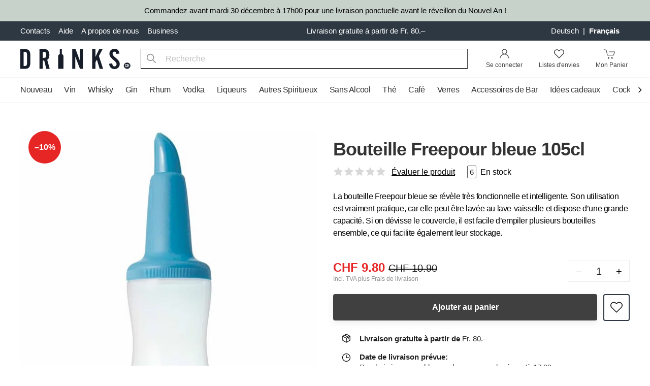

--- FILE ---
content_type: text/html; charset=UTF-8
request_url: https://www.drinks.ch/fr/bouteille-freepour-bleue-105cl.html
body_size: 34501
content:
<!DOCTYPE html>
<html lang="fr">
    <head>
        <meta charset="UTF-8">
        <meta name="viewport" content="width=device-width, initial-scale=1.0 viewport-fit=cover" />
        <meta name="description" content="Commandez Bouteille Freepour bleue 105cl en ligne ! Livraison en 1 jour ouvrable du LU-SA. Livraison gratuite à partir de Fr. 80.">
        <meta name="keywords" content="">
        <meta http-equiv="X-UA-Compatible" content="ie=edge" />

        <link rel="preload" as="style" href="https://www.drinks.ch/legacy-build/tailwind.095be24b.css">
<link href="//www.googletagmanager.com" rel="preconnect"/>
<link href="//sslwidget.criteo.com" rel="preconnect"/>
<link href="//gum.criteo.com" rel="preconnect"/>
<link href="//static.criteo.net" rel="preconnect"/>
<link href="//drinkch.rokka.io" rel="preconnect"/>

        <link rel="apple-touch-icon" href="/apple-touch-icon.png">
        <link rel="apple-touch-icon" href="/apple-touch-icon-57x57.png" sizes="57x57">
        <link rel="apple-touch-icon" href="/apple-touch-icon-60x60.png" sizes="60x60">
        <link rel="apple-touch-icon" href="/apple-touch-icon-72x72.png" sizes="72x72">
        <link rel="apple-touch-icon" href="/apple-touch-icon-76x76.png" sizes="76x76">
        <link rel="apple-touch-icon" href="/apple-touch-icon-114x114.png" sizes="114x114">
        <link rel="apple-touch-icon" href="/apple-touch-icon-120x120.png" sizes="120x120">
        <link rel="apple-touch-icon" href="/apple-touch-icon-128x128.png" sizes="128x128">
        <link rel="apple-touch-icon" href="/apple-touch-icon-144x144.png" sizes="144x144">
        <link rel="apple-touch-icon" href="/apple-touch-icon-152x152.png" sizes="152x152">
        <link rel="apple-touch-icon" href="/apple-touch-icon-180x180.png" sizes="180x180">
        <link rel="apple-touch-icon" href="/apple-touch-icon-precomposed.png">

        <link rel="icon" type="image/png" sizes="32x32" href="/modern-build/images/favicons/favicon-32x32.png">
        <link rel="icon" type="image/png" sizes="16x16" href="/modern-build/images/favicons/favicon-16x16.png">
        <link rel="manifest" href="/modern-build/images/favicons/site.webmanifest">
        <link rel="mask-icon" href="/modern-build/images/favicons/safari-pinned-tab.svg" color="#000000">
        <link rel="shortcut icon" href="/favicon.ico">
        <meta name="msapplication-TileColor" content="#da532c">
        <meta name="msapplication-config" content="/modern-build/images/favicons/browserconfig.xml">
        <meta name="theme-color" content="#000000">

          
  <meta property="og:image" content="https://drinkch.rokka.io/new-composition-200/o-dpr-2/003073.jpg">
  <meta property="og:title" content="Bouteille Freepour bleue 105cl">
  <meta property="og:description" content="La bouteille Freepour bleue se révèle très fonctionnelle et intelligente. Son utilisation est vraiment pratique, car elle peut être lavée au lave-vaisselle et dispose d’une grande capacité. Si on dévisse le couvercle, il est facile d’empiler plusieurs bouteilles ensemble, ce qui facilite également leur stockage.">

                    <title> Bouteille Freepour bleue 105cl |  Drinks.ch</title>
        
                      <link rel="stylesheet" href="/legacy-build/tailwind.095be24b.css">
        
  

                    <link rel="canonical" href="https://www.drinks.ch/fr/bouteille-freepour-bleue-105cl.html" hreflang="fr-CH">
        
                                    <link rel="alternate" href="https://www.drinks.ch/de/freepour-flasche-blau-105cl.html" hreflang="de-CH" />
                            <link rel="alternate" href="https://www.drinks.ch/fr/bouteille-freepour-bleue-105cl.html" hreflang="fr-CH" />
                            <link rel="alternate" href="https://www.drinks.ch/de/freepour-flasche-blau-105cl.html" hreflang="x-default" />
                    
        
                    <script>
    window.dataLayer = [({"magentoModule":"catalog","magentoController":"product","magentoAction":"view","customerLoggedIn":0,"customerId":0,"customerGroupId":"3","customerGroupCode":"PRIVAT","productId":"9740","productName":"Bouteille Freepour bleue 105cl","productSku":"800296","productPrice":9.8,"pageType":"catalog\/product\/view"})];
  </script>

        
        <script type="text/javascript">
    (function(window, document, dataLayerName, id) {
        window[dataLayerName]=window[dataLayerName]||[],window[dataLayerName].push({start:(new Date).getTime(),event:"stg.start"});var scripts=document.getElementsByTagName('script')[0],tags=document.createElement('script');
        function stgCreateCookie(a,b,c){var d="";if(c){var e=new Date;e.setTime(e.getTime()+24*c*60*60*1e3),d="; expires="+e.toUTCString();f="; SameSite=Strict"}document.cookie=a+"="+b+d+f+"; path=/"}
        var isStgDebug=(window.location.href.match("stg_debug")||document.cookie.match("stg_debug"))&&!window.location.href.match("stg_disable_debug");stgCreateCookie("stg_debug",isStgDebug?1:"",isStgDebug?14:-1);
        var qP=[];dataLayerName!=="dataLayer"&&qP.push("data_layer_name="+dataLayerName),isStgDebug&&qP.push("stg_debug");var qPString=qP.length>0?("?"+qP.join("&")):"";
        tags.async=!0,tags.src="https://silverbogen.containers.piwik.pro/"+id+".js"+qPString,scripts.parentNode.insertBefore(tags,scripts);
        !function(a,n,i){a[n]=a[n]||{};for(var c=0;c<i.length;c++)!function(i){a[n][i]=a[n][i]||{},a[n][i].api=a[n][i].api||function(){var a=[].slice.call(arguments,0);"string"==typeof a[0]&&window[dataLayerName].push({event:n+"."+i+":"+a[0],parameters:[].slice.call(arguments,1)})}}(i[c])}(window,"ppms",["tm","cm"]);
    })(window, document, 'dataLayer', 'e20b7ac8-d2a5-4f4f-93b9-f23f780a4bdd');
</script>
    </head>
    <body class="flex flex-col">
                    <svg id="stars" class="hidden" version="1.1">
                <symbol id="stars-full-star" viewBox="0 0 102 18">
                    <path d="M9.5 14.25l-5.584 2.936 1.066-6.218L.465 6.564l6.243-.907L9.5 0l2.792 5.657 6.243.907-4.517 4.404 1.066 6.218" />
                </symbol>

                <symbol id="stars-half-star" viewBox="0 0 102 18">
                    <use xlink:href="#stars-empty-star" />
                    <path d="M 9.5 14.25 L 3.916 17.186 L 4.982 10.968 L 0.465 6.564 L 6.708 5.657 L 9.5 0" />
                </symbol>

                <symbol id="stars-all-star" viewBox="0 0 102 18">
                    <use xlink:href="#stars-full-star" />
                    <use xlink:href="#stars-full-star" transform="translate(21)" />
                    <use xlink:href="#stars-full-star" transform="translate(42)" />
                    <use xlink:href="#stars-full-star" transform="translate(63)" />
                    <use xlink:href="#stars-full-star" transform="translate(84)" />
                </symbol>

                <symbol id="stars-0-0-star" viewBox="0 0 102 18">
                    <use xlink:href="#stars-all-star" fill="#d8d8d8" />
                </symbol>

                <symbol id="stars-0-5-star" viewBox="0 0 102 18">
                    <use xlink:href="#stars-0-0-star" />
                    <use xlink:href="#stars-half-star" fill="currentColor" />
                </symbol>

                <symbol id="stars-1-0-star" viewBox="0 0 102 18">
                    <use xlink:href="#stars-0-0-star" />
                    <use xlink:href="#stars-full-star" fill="currentColor" />
                </symbol>

                <symbol id="stars-1-5-star" viewBox="0 0 102 18">
                    <use xlink:href="#stars-1-0-star" />
                    <use xlink:href="#stars-half-star" fill="currentColor" transform="translate(21)" />
                </symbol>

                <symbol id="stars-2-0-star" viewBox="0 0 102 18">
                    <use xlink:href="#stars-1-0-star" />
                    <use xlink:href="#stars-full-star" fill="currentColor" transform="translate(21)" />
                </symbol>

                <symbol id="stars-2-5-star" viewBox="0 0 102 18">
                    <use xlink:href="#stars-2-0-star" />
                    <use xlink:href="#stars-half-star" fill="currentColor" transform="translate(42)" />
                </symbol>

                <symbol id="stars-3-0-star" viewBox="0 0 102 18">
                    <use xlink:href="#stars-2-0-star" />
                    <use xlink:href="#stars-full-star" fill="currentColor" transform="translate(42)" />
                </symbol>

                <symbol id="stars-3-5-star" viewBox="0 0 102 18">
                    <use xlink:href="#stars-3-0-star" />
                    <use xlink:href="#stars-half-star" fill="currentColor" transform="translate(63)" />
                </symbol>

                <symbol id="stars-4-0-star" viewBox="0 0 102 18">
                    <use xlink:href="#stars-3-0-star" />
                    <use xlink:href="#stars-full-star" fill="currentColor" transform="translate(63)" />
                </symbol>

                <symbol id="stars-4-5-star" viewBox="0 0 102 18">
                    <use xlink:href="#stars-4-0-star" />
                    <use xlink:href="#stars-half-star" fill="currentColor" transform="translate(84)" />
                </symbol>

                <symbol id="stars-5-0-star" viewBox="0 0 102 18">
                    <use xlink:href="#stars-all-star" fill="currentColor" />
                </symbol>

                <symbol xmlns="http://www.w3.org/2000/svg" viewBox="-21 0 512 512" id="icon-bell">
                    <path d="M453 229c-9 0-16-7-16-16 0-61-24-119-67-162a16 16 0 1123-22c49 49 76 115 76 184 0 9-7 16-16 16zm0 0"/>
                    <path d="M16 229c-9 0-16-7-16-16C0 144 27 78 77 29a16 16 0 0122 22C56 94 32 152 32 213c0 9-7 16-16 16zm0 0"/>
                    <path d="M235 512c-44 0-80-36-80-80a16 16 0 0132 0 48 48 0 0096 0 16 16 0 0132 0c0 44-36 80-80 80zm0 0"/>
                    <path d="M411 448H59a37 37 0 01-25-66c33-27 51-67 51-109v-60a149 149 0 01299 0v60c0 42 18 82 51 109a37 37 0 01-24 66zM235 96c-65 0-118 53-118 117v60c0 51-22 100-62 134a5 5 0 004 9h352c3 0 5-2 5-5l-2-4c-39-34-62-83-62-134v-60c0-64-53-117-117-117zm0 0"/>
                    <path d="M235 96c-9 0-16-7-16-16V16a16 16 0 0132 0v64c0 9-8 16-16 16zm0 0"/>
                </symbol>

                <symbol xmlns="http://www.w3.org/2000/svg" viewBox="-21 0 512 512" id="icon-bell-active">
                    <path d="M448 232.148c-11.777 0-21.332-9.554-21.332-21.332 0-59.84-23.297-116.074-65.602-158.402-8.34-8.34-8.34-21.82 0-30.164 8.34-8.34 21.825-8.34 30.164 0 50.372 50.367 78.102 117.336 78.102 188.566 0 11.778-9.555 21.332-21.332 21.332zm0 0"/>
                    <path d="M21.332 232.148C9.559 232.148 0 222.594 0 210.816 0 139.586 27.734 72.617 78.102 22.25c8.34-8.34 21.824-8.34 30.164 0 8.343 8.344 8.343 21.824 0 30.164C65.96 94.72 42.668 150.977 42.668 210.816c0 11.778-9.559 21.332-21.336 21.332zm0 0"/>
                    <path d="M434.754 360.813C402.496 333.546 384 293.695 384 251.476V192c0-75.07-55.766-137.215-128-147.625V21.332C256 9.535 246.441 0 234.668 0c-11.777 0-21.336 9.535-21.336 21.332v23.043c-72.254 10.41-128 72.555-128 147.625v59.477c0 42.218-18.496 82.07-50.941 109.503a37.262 37.262 0 00-13.059 28.352c0 20.59 16.746 37.336 37.336 37.336h352c20.586 0 37.332-16.746 37.332-37.336 0-10.922-4.758-21.246-13.246-28.52zm0 0"/>
                    <path d="M234.668 512c38.633 0 70.953-27.543 78.379-64H156.289c7.422 36.457 39.742 64 78.379 64zm0 0"/>
                </symbol>

                <symbol xmlns="http://www.w3.org/2000/svg" viewBox="0 0 446.9 446.9" id="icon-cart">
                    <path d="M444 93c-2-3-6-6-11-6L156 75a14 14 0 10-1 29l258 11-51 159H136L95 51c-1-5-4-9-9-11L20 14A14 14 0 009 41l60 23 41 227c1 6 7 11 14 11h7l-16 44a12 12 0 0012 16h11a43 43 0 1064 0h93c-6 8-11 18-11 29a43 43 0 1075-29h14a12 12 0 100-24H144l13-36h216c6 0 12-4 13-10l60-186c2-4 1-9-2-13zM170 410a19 19 0 110-38 19 19 0 010 38zm157 0a19 19 0 110-38 19 19 0 010 38z"></path>
                </symbol>

                <symbol xmlns="http://www.w3.org/2000/svg" viewBox="0 0 485.3 485.3" id="icon-wishlist">
                    <path d="M349.6 28.95c-36.3 0-70.5 14.2-96.2 39.9l-10.6 10.6-10.8-10.8c-25.7-25.7-59.9-39.9-96.2-39.9-36.2 0-70.3 14.1-96 39.8S0 128.35 0 164.65s14.2 70.4 39.9 96.1l190.5 190.5.4.4c3.3 3.3 7.7 4.9 12 4.9 4.4 0 8.8-1.7 12.1-5l190.5-190.5c25.7-25.7 39.9-59.8 39.9-96.1s-14.1-70.5-39.8-96.1c-25.6-25.8-59.7-39.9-95.9-39.9zm71.6 207.8l-178.3 178.4-178.7-178.7c-19.2-19.2-29.8-44.7-29.9-71.9 0-27.1 10.5-52.6 29.7-71.8 19.2-19.1 44.7-29.7 71.7-29.7 27.2 0 52.7 10.6 72 29.9l22.9 22.9c6.4 6.4 17.8 6.4 24.3 0l22.8-22.8c19.2-19.2 44.8-29.8 71.9-29.8s52.6 10.6 71.8 29.8c19.2 19.2 29.8 44.7 29.7 71.9 0 27.1-10.6 52.6-29.9 71.8z"></path>
                </symbol>

                <symbol xmlns="http://www.w3.org/2000/svg" viewBox="0 0 485.3 485.3" id="icon-in-wishlist">
                    <path d="M 349.6 28.95 C 313.3 28.95 279.1 43.15 253.4 68.85 L 242.8 79.45 L 232 68.65 C 206.3 42.95 172.1 28.75 135.8 28.75 C 99.6 28.75 65.5 42.85 39.8 68.55 C 14.1 94.25 0 128.35 0 164.65 C 0 200.95 14.2 235.05 39.9 260.75 L 230.4 451.25 L 230.8 451.65 C 234.1 454.95 238.5 456.55 242.8 456.55 C 247.2 456.55 251.6 454.85 254.9 451.55 L 445.4 261.05 C 471.1 235.35 485.3 201.25 485.3 164.95 C 485.3 128.65 471.2 94.45 445.5 68.85 C 419.9 43.05 385.8 28.95 349.6 28.95" style="fill-rule: evenodd;"></path>
                </symbol>
            </svg>
                <div class="wrap flex flex-col min-h-screen w-full">
                        

        <div class="bg-banner p-3 leading-tight text-sm md:text-md text-center text-gray-900">
      Commandez avant mardi 30 décembre à 17h00 pour une livraison ponctuelle avant le réveillon du Nouvel An !
    </div>
  <nav id="nav" class="bg-gray-800 hidden md:block">
    <div class="container flex items-center justify-between text-md py-2">
    <ul class="flex -ml-2">
        <li>
            <a class="px-2 text-white hover:text-primary-light" href="/fr/contacts" title="Contacts">
                Contacts            </a>
        </li>
        <li class="relative group">
            <a class="px-2 text-white hover:text-primary-light" href="#" title="Aide">
                Aide            </a>
            <div class="absolute hidden group-hover:block z-50 whitespace-nowrap">
                <ul class="bg-white shadow-md pt-2 pb-4 border-t-2 border-primary-light">
                                            <li class="px-3 py-1">
                            <a class="px-2 text-gray-600 hover:text-primary-light" href="/fr/faq" title="FAQ">
                                FAQ
                            </a>
                        </li>
                                            <li class="px-3 py-1">
                            <a class="px-2 text-gray-600 hover:text-primary-light" href="/fr/processus-de-commande" title="Processus de commande">
                                Processus de commande
                            </a>
                        </li>
                                            <li class="px-3 py-1">
                            <a class="px-2 text-gray-600 hover:text-primary-light" href="/fr/encaisser-un-bon" title="Encaisser un bon">
                                Encaisser un bon
                            </a>
                        </li>
                                            <li class="px-3 py-1">
                            <a class="px-2 text-gray-600 hover:text-primary-light" href="/fr/lieferung-und-abholung" title="Livraison &amp; Pick-up">
                                Livraison &amp; Pick-up
                            </a>
                        </li>
                                            <li class="px-3 py-1">
                            <a class="px-2 text-gray-600 hover:text-primary-light" href="/fr/options-de-payement" title="Options de Payement">
                                Options de Payement
                            </a>
                        </li>
                                            <li class="px-3 py-1">
                            <a class="px-2 text-gray-600 hover:text-primary-light" href="/fr/dommages-dus-au-transport" title="Dommages dus au transport">
                                Dommages dus au transport
                            </a>
                        </li>
                                            <li class="px-3 py-1">
                            <a class="px-2 text-gray-600 hover:text-primary-light" href="/fr/frais-de-livraison" title="Frais de livraison">
                                Frais de livraison
                            </a>
                        </li>
                                            <li class="px-3 py-1">
                            <a class="px-2 text-gray-600 hover:text-primary-light" href="/fr/retour" title="Retours">
                                Retours
                            </a>
                        </li>
                                    </ul>
            </div>
        </li>
        <li class="relative group">
            <a class="px-2 text-white hover:text-primary-light" href="/fr/a-propos" title="A propos de nous">
                A propos de nous            </a>
            <div class="absolute hidden group-hover:block z-50 whitespace-nowrap">
                <ul class="bg-white shadow-md pt-2 pb-4 border-t-2 border-primary-light">
                                            <li class="px-3 py-1">
                            <a
                                class="px-2 text-gray-600 hover:text-primary-light"
                                href="/fr/a-propos#history"
                                title="Historique"
                            >
                                Historique
                            </a>
                        </li>
                                            <li class="px-3 py-1">
                            <a
                                class="px-2 text-gray-600 hover:text-primary-light"
                                href="/fr/durabilite"
                                title="Durabilité"
                            >
                                Durabilité
                            </a>
                        </li>
                                    </ul>
            </div>
        </li>
                <li class="relative group">
            <a
                class="px-2 text-white hover:text-primary-light"
                href="/fr/business"
                title="Business"
                data-qa-id="header-top-links header-business-link"
            >
                Business            </a>
            <div class="absolute hidden group-hover:block z-50 whitespace-nowrap">
                <ul class="bg-white shadow-md pt-2 pb-4 border-t-2 border-primary-light">
                    <li class="px-3 py-1">
                        <a
                            class="px-2 text-gray-600 hover:text-primary-light"
                            href="https://business.drinks.ch/fr/"
                            title="Business"
                            data-qa-id="header-top-links header-business-login-link"
                        >
                            Se connecter                        </a>
                    </li>
                </ul>
            </div>
        </li>
            </ul>
        <div class="text-white text-center font-medium mx-auto">
        Livraison gratuite à partir de Fr. 80.–    </div>
        <ul class="flex">
                    <li class="text-white mr-4">
            <a
            class="px-1 hover:text-white capitalize"
            href="/de"
            title="Deutsch"
            data-qa-id="header-top-links-language-dropdown de-language"
        >
            Deutsch
        </a>
                    <span>|</span>
                    <a
            class="px-1 hover:text-white capitalize font-bold"
            href="/fr"
            title="français"
            data-qa-id="header-top-links-language-dropdown fr-language"
        >
            français
        </a>
            </li>
                    </ul>
</div>
</nav>
<header id="header" class="bg-white">
    

<div class="bg-white relative">
    <div class="flex flex-wrap container pt-3 pb-4 md:py-2 items-center">
        <a href="/fr/" title="Drinks.ch">
            <svg class="block h-5 sm:h-6 md:h-10 w-auto" width="206" height="38" xmlns="http://www.w3.org/2000/svg" viewBox="0 0 325.4 59.9">
    <path d="M127.4 22.1v35.7c0 .7-.7 1.3-1.5 1.3h-12.6c-.8 0-1.5-.6-1.5-1.3V22.1c0-3 2-5.6 4.9-6.6V1.1c0-.4.3-.6.7-.6h4.5c.4 0 .7.3.7.6v14.4c2.7 1 4.8 3.6 4.8 6.6zM29.5 42.8V17.5c0-5.2-1.2-9.2-3.6-12.1C23.6 2.5 19.4 1 13.5 1H0v58.3h13.5c5.9 0 10-1.5 12.4-4.4 2.4-3 3.6-7 3.6-12.1zM20 41.2c0 2.5-.4 4.8-1.1 6.8-.7 2.1-2.9 3.1-6.4 3.1H9.6v-42h2.9c3.5 0 5.7 1 6.4 3s1.1 4.3 1.1 6.8zm66.8 18.1l-7.3-26.6a12 12 0 005.2-6.4c.7-2.5 1.1-5.1 1.1-8.2a21 21 0 00-3.3-12.4C80.3 2.5 76.2 1 70 1H56.7v58.3h9.5V35h4.5l6.1 24.3zM76.4 18v1.4l-.1 1.5-.4 1.9-.7 1.7c-.6 1.1-1.5 1.8-2.5 2s-2.1.3-3.4.3h-3V9.2h3c1.3 0 2.4.1 3.4.3s1.8.9 2.5 2.1l.7 1.7.4 1.9.1 1.5V18zM185 59.3V1h-9v34.6L163.1 1h-9.6v58.3h8.9v-36l13.8 36zm59.5 0l-12.4-38L243 1h-10l-11.2 23.3V1h-9.5v58.3h9.5v-19l4.4-8.1 8.1 27.1zm45-3.7a14.8 14.8 0 01-11.2 4.3c-5 0-8.9-1.5-11.6-4.5s-4.1-6.7-4.3-11.1l9.2-1.4v1.8c.2 1.8.8 3.5 1.7 5 1 1.5 2.6 2.3 5 2.3 2 0 3.5-.7 4.5-2a7.7 7.7 0 001.4-4.4c0-2-.6-3.8-1.8-5.4s-2.7-3.2-4.5-4.8l-2-1.7-2.1-1.8c-2.7-2.2-5.1-4.7-7.3-7.4s-3.3-6.1-3.3-10.1c0-4.1 1.3-7.5 4-10.2s6.4-4.1 11-4.1c4.8 0 8.3 1.3 10.5 4s3.5 5.9 4 9.9l-9.2 1.2V15l-.1-.2c-.2-1.6-.6-3.1-1.3-4.4s-2.1-2-4.3-2c-1.8 0-3.1.6-4 1.7s-1.3 2.5-1.3 3.9c0 2.1.7 4.1 2 5.8s2.9 3.3 4.8 4.9l1.8 1.5 1.9 1.6c2.6 2.2 5 4.6 7.2 7.2 2.2 2.7 3.3 6.1 3.3 10.2s-1.3 7.6-4 10.4zm35.8-6.2a10 10 0 00-19.8 0c0 5.4 4.4 9.8 9.9 9.8 5.5.1 9.9-4.4 9.9-9.8z" fill="#171d29"/>
    <path d="M314.7 51.5v.7l-.1.5a2.3 2.3 0 01-.3.8 2 2 0 01-1 .8c-.3.2-.8.3-1.2.3-.4 0-.8 0-1.1-.2l-1-.5a2 2 0 01-.5-1.2V48v-1.2c0-.5.3-.8.6-1.1.2-.3.5-.5.9-.6a3.2 3.2 0 012.4 0l.9.8v.2h.1l.2.8v1.3H313v-1l-.2-.6a.8.8 0 00-.8-.4c-.2 0-.4 0-.6.3a1 1 0 00-.3.5v5.6c0 .2.2.4.3.5l.6.3c.3 0 .5-.1.7-.3l.2-.6V51h1.7v.4zm5 3v-4.3h-1.9v4.3h-1.6V45h1.6v3.9h2v-4h1.6v9.6h-1.7z" fill="#fff"/>
</svg>        </a>
        <ul class="flex flex-1 sm:flex-initial items-end justify-end md:p-0 bg-white md:w-auto sm:order-last">
                            <li class="md:hidden">
    <button
        class="block px-2 leading-9 tracking-tight"
        data-micromodal-trigger="lang-popup"
    >
        FR
    </button>
</li>                        <li class="xs:mx-1 sm:mx-2 sm:relative group">
                                    <a
                        rel="nofollow"
                        href="/fr/customer/account"
                        data-micromodal-trigger="login-popup"
                        class="block text-black-150 p-2 text-xs relative group"
                        data-qa-id="header-searchbar account-icon"
                    >
                        <svg class="m-auto block md:mb-1" width="21" height="20" viewBox="0 0 34 32">
                            <path d="M16.674 17.432c4.604 0 8.337-3.733 8.337-8.337s-3.733-8.337-8.337-8.337c-4.604 0-8.337 3.733-8.337 8.337s3.733 8.337 8.337 8.337zM16.674 15.579c-3.581 0-6.484-2.903-6.484-6.484s2.903-6.484 6.484-6.484c3.581 0 6.484 2.903 6.484 6.484s-2.903 6.484-6.484 6.484z"></path>
                            <path d="M3.438 30.478c1.283-7.217 6.856-12.373 13.404-12.373 6.532 0 12.116 5.305 13.403 12.706l1.825-0.317c-1.434-8.245-7.745-14.241-15.228-14.241-7.486 0-13.794 5.835-15.228 13.901l1.824 0.324z"></path>
                        </svg>
                        <span class="sr-only md:not-sr-only">
                            Se connecter                        </span>
                    </a>
                
                            </li>
            <li class="xs:mx-1 sm:mx-2">
                <a
                                            data-micromodal-trigger="login-popup"
                        data-redirect="/fr/wishlist"
                                        class="block text-black-150 p-2 text-xs"
                    href="/fr/wishlist"
                    rel="nofollow"
                    data-qa-id="header-searchbar wishlist-icon"
                >
                    <div class="m-auto relative w-8">
                        <svg xmlns="http://www.w3.org/2000/svg" class="m-auto block md:mb-1" width="20" height="20" viewBox="0 0 485.3 485.3">
                          <path d="M349.6 28.95c-36.3 0-70.5 14.2-96.2 39.9l-10.6 10.6-10.8-10.8c-25.7-25.7-59.9-39.9-96.2-39.9-36.2 0-70.3 14.1-96 39.8S0 128.35 0 164.65s14.2 70.4 39.9 96.1l190.5 190.5.4.4c3.3 3.3 7.7 4.9 12 4.9 4.4 0 8.8-1.7 12.1-5l190.5-190.5c25.7-25.7 39.9-59.8 39.9-96.1s-14.1-70.5-39.8-96.1c-25.6-25.8-59.7-39.9-95.9-39.9zm71.6 207.8l-178.3 178.4-178.7-178.7c-19.2-19.2-29.8-44.7-29.9-71.9 0-27.1 10.5-52.6 29.7-71.8 19.2-19.1 44.7-29.7 71.7-29.7 27.2 0 52.7 10.6 72 29.9l22.9 22.9c6.4 6.4 17.8 6.4 24.3 0l22.8-22.8c19.2-19.2 44.8-29.8 71.9-29.8s52.6 10.6 71.8 29.8c19.2 19.2 29.8 44.7 29.7 71.9 0 27.1-10.6 52.6-29.9 71.8z"/>
                        </svg>
                        <span id="wishlist" class="hide-empty bg-black-100 text-white border rounded-full overflow-hidden leading-4 box-content h-4 -mt-2 -mr-1 min-w-2 text-center absolute top-0 right-0 px-1"></span>                    </div>
                    <span class="sr-only md:not-sr-only">
                        Listes d'envies                    </span>
                </a>
            </li>
            <li class="ml-1 sm:ml-2 -mr-1">
                <a
                    class="block text-black-150 p-2 text-xs relative"
                    href="/fr/cart"
                    data-qa-id="header-searchbar checkout-card-icon"
                >
                    <div class="m-auto relative w-8">
                        <svg class="block md:mb-1" width="23" height="20" viewBox="0 0 36 32">
                            <path d="M17.244 28.978c0 1.375-1.114 2.489-2.489 2.489s-2.489-1.114-2.489-2.489c0-1.375 1.114-2.489 2.489-2.489s2.489 1.114 2.489 2.489z"/>
                            <path d="M27.911 28.978c0 1.375-1.114 2.489-2.489 2.489s-2.489-1.114-2.489-2.489c0-1.375 1.114-2.489 2.489-2.489s2.489 1.114 2.489 2.489z"/>
                            <path d="M1.307 2.532l5.383 3.365 3.814 15.437h20.359l4.148-12.444h-19.011v1.778h16.544l-2.963 8.889h-17.686l-3.653-14.785-5.994-3.746z"/>
                        </svg>
                        <span id="cart" class="hide-empty bg-black-100 text-white border rounded-full overflow-hidden leading-4 box-content h-4 -mt-2 min-w-2 text-center absolute top-0 right-0 px-1"></span>                    </div>
                    <span class="sr-only md:not-sr-only">
                        Mon Panier                    </span>
                </a>
            </li>
        </ul>
        <div id="search" class="flex sm:px-5 sm:flex-1 mt-2 sm:mt-0 w-full md:w-auto">
            <div class="mr-1 sm:mr-2 md:hidden">
                <button aria-label="Menu" class="block menu-toggle p-2 -ml-2">
                    <svg viewBox="0 0 24 24" class="block" height="24" width="24">
                        <path fill-rule="evenodd" d="M2 6a1 1 0 011-1h18a1 1 0 110 2H3a1 1 0 01-1-1zm0 6a1 1 0 011-1h18a1 1 0 110 2H3a1 1 0 01-1-1zm0 6a1 1 0 011-1h18a1 1 0 110 2H3a1 1 0 01-1-1z" clip-rule="evenodd"></path>
                    </svg>
                </button>
            </div>
            <form class="flex-1" action="/fr/search" method="get">
                <span class="sr-only">Search</span>
                <button
                    id="search-submit"
                    type="submit"
                    class="absolute py-2 px-3 text-gray-600"
                    data-qa-id="header-searchbar search-submit-btn"
                    aria-label="Recherche"
                >
                    <svg xmlns="http://www.w3.org/2000/svg" height="18" width="18" viewBox="0 0 487.95 487.95">
                        <path d="M481.8 453l-140-140.1c27.6-33.1 44.2-75.4 44.2-121.6C386 85.9 299.5.2 193.1.2S0 86 0 191.4s86.5 191.1 192.9 191.1c45.2 0 86.8-15.5 119.8-41.4l140.5 140.5c8.2 8.2 20.4 8.2 28.6 0 8.2-8.2 8.2-20.4 0-28.6zM41 191.4c0-82.8 68.2-150.1 151.9-150.1s151.9 67.3 151.9 150.1-68.2 150.1-151.9 150.1S41 274.1 41 191.4z"/>
                    </svg>
                    <span id="search-loading" class="bg-gray-100 md:bg-white absolute top-0 left-0 m-2 hidden">
                        <svg class="animate-spin h-5 w-5 text-black opacity-75" xmlns="http://www.w3.org/2000/svg" viewBox="0 0 20 20">
                            <path fill="#212121" fill-rule="nonzero" d="M10 3c-3.866 0-7 3.134-7 7a.5.5 0 01-1 0c0-4.4183 3.5817-8 8-8s8 3.5817 8 8-3.5817 8-8 8a.5.5 0 010-1c3.866 0 7-3.134 7-7s-3.134-7-7-7z"/>
                        </svg>
                    </span>
                </button>
                <button
                    id="search-clear"
                    class="hidden float-right px-3 py-2 ml-auto -mb-10 relative"
                    data-qa-id="header-searchbar search-clear-btn"
                    aria-label="Clear Search"
                >
                    <svg xmlns="http://www.w3.org/2000/svg" height="20" width="20" viewBox="0 0 24 24">
                        <path d="M13.41 12l4.3-4.29a1 1 0 10-1.42-1.42L12 10.59l-4.29-4.3a1 1 0 00-1.42 1.42l4.3 4.29-4.3 4.29a1 1 0 000 1.42 1 1 0 001.42 0l4.29-4.3 4.29 4.3a1 1 0 001.42 0 1 1 0 000-1.42z" data-name="close"/>
                    </svg>
                </button>
                <input
                    autocomplete="off"
                    id="autoComplete"
                    name="q"
                    placeholder="Recherche"
                    type="text"
                    data-url="/fr/autocomplete"
                    data-empty-text="Aucun produit trouvé"
                    class="appearance-none bg-gray-100 rounded md:border md:border-b-2 md:bg-white border-black-150 md:rounded-none pl-12 pr-3 h-10 w-full focus:outline-none"
                    data-qa-id="header-searchbar search-input"
                />
            </form>
        </div>
    </div>
</div>
</header>
<div id="header-filler"></div>
<nav class="nav-wrap md:overflow-visible">
    <div class="container">
        <div class="nav-arrow nav-arrow-left">
    <button class="w-full" aria-label="Scroll to navigation beginning">
        <svg xmlns="http://www.w3.org/2000/svg" width="16" height="48" fill="none" viewBox="0 0 24 24">
            <path fill="none" stroke="#000" stroke-linecap="round" stroke-linejoin="round" stroke-width="2" d="M15 5 8 12 15 19"/>
        </svg>
    </button>
</div>
<ul class="nav md:overflow-hidden">
    <li class="md:hidden py-2 px-6">
        <span class="block uppercase tracking-wide text-gray-100 font-medium">Sortiment</span>
    </li>
                                    <li
            class="is-trigger"
            data-qa-id="default-header-navbar first-level-item-Nouveau"
        >
                            <a href="https://www.drinks.ch/fr/nouveau.html" data-id="5298">
                    Nouveau
                </a>
                    </li>
                                    <li
            class="has-children"
            data-qa-id="default-header-navbar first-level-item-Vin"
        >
                            <a class="nav__toggle" href="https://www.drinks.ch/fr/vin.html" data-id="5547">
                    <span>Vin</span>
                </a>
                <div class="nav__dropdown">
                    <dl class="nav__sections">
                        <dt class="md:hidden order-first">
                            <a class="nav__back" href="https://www.drinks.ch/fr/vin.html" data-id="5547">
                                <span>Vin</span>
                            </a>
                        </dt>
                                                                                
                                                                                                                
                            
                                                                                    
                                                                                                                
                            <dd class="nav__section md:columns-2 md:flex-1"
                                data-qa-id="default-header-navbar second-level-item-Type"
                            >
                                <a
                                    class="nav__heading nav__toggle"
                                    href="https://www.drinks.ch/fr/vin/type.html"
                                    data-id="5548"
                                >
                                    <span>Type</span>
                                </a>
                                <dl class="nav__columns">
                                    <dt class="md:hidden order-first">
                                        <a href="https://www.drinks.ch/fr/vin/type.html" class="nav__back" data-id="5548">
                                            <span>Type</span>
                                        </a>
                                    </dt>
                                                                                                                    <dd
                                                                                        data-qa-id="default-header-navbar third-level-item-Vin rouge"
                                        >
                                            <a
                                                href="https://www.drinks.ch/fr/vin/type/vin-rouge.html"
                                                data-id="5549"
                                            >Vin rouge</a>
                                        </dd>
                                                                                                                    <dd
                                                                                        data-qa-id="default-header-navbar third-level-item-Vin blanc"
                                        >
                                            <a
                                                href="https://www.drinks.ch/fr/vin/type/vin-blanc.html"
                                                data-id="5550"
                                            >Vin blanc</a>
                                        </dd>
                                                                                                                    <dd
                                                                                        data-qa-id="default-header-navbar third-level-item-Vin rosé"
                                        >
                                            <a
                                                href="https://www.drinks.ch/fr/vin/type/vin-rose.html"
                                                data-id="5551"
                                            >Vin rosé</a>
                                        </dd>
                                                                                                                    <dd
                                                                                        data-qa-id="default-header-navbar third-level-item-Vin mousseux"
                                        >
                                            <a
                                                href="https://www.drinks.ch/fr/vin/type/vin-mousseaux.html"
                                                data-id="5552"
                                            >Vin mousseux</a>
                                        </dd>
                                                                                                                    <dd
                                                                                        data-qa-id="default-header-navbar third-level-item-Champagnes"
                                        >
                                            <a
                                                href="https://www.drinks.ch/fr/vin/type/champagne.html"
                                                data-id="5553"
                                            >Champagnes</a>
                                        </dd>
                                                                                                                    <dd
                                                                                        data-qa-id="default-header-navbar third-level-item-Prosecco"
                                        >
                                            <a
                                                href="https://www.drinks.ch/fr/vin/type/prosecco.html"
                                                data-id="5554"
                                            >Prosecco</a>
                                        </dd>
                                                                                                                    <dd
                                                                                        data-qa-id="default-header-navbar third-level-item-Vin doux &amp; vin de dessert"
                                        >
                                            <a
                                                href="https://www.drinks.ch/fr/vin/type/vin-doux-vin-de-dessert.html"
                                                data-id="5555"
                                            >Vin doux &amp; vin de dessert</a>
                                        </dd>
                                                                                                                    <dd
                                                                                        data-qa-id="default-header-navbar third-level-item-Vin Sans Alcool"
                                        >
                                            <a
                                                href="https://www.drinks.ch/fr/vin/type/vin-sans-alcool.html"
                                                data-id="7860"
                                            >Vin Sans Alcool</a>
                                        </dd>
                                                                                                                    <dd
                                                                                        data-qa-id="default-header-navbar third-level-item-Raretés"
                                        >
                                            <a
                                                href="https://www.drinks.ch/fr/vin/type/raretes.html"
                                                data-id="14614"
                                            >Raretés</a>
                                        </dd>
                                                                                                                    <dd
                                                                                        data-qa-id="default-header-navbar third-level-item-Rose Champagne"
                                        >
                                            <a
                                                href="https://www.drinks.ch/fr/vin/type/rose-champagne.html"
                                                data-id="15594"
                                            >Rose Champagne</a>
                                        </dd>
                                                                        <dd class="order-first">
                                        <a class="nav__all" href="https://www.drinks.ch/fr/vin/type.html">
                                            <strong class="font-medium mr-1">
                                                Voir tout                                            </strong>
                                        </a>
                                    </dd>
                                </dl>
                            </dd>
                                                                                
                                                                                                                
                            
                                                                                    
                                                                                                                
                            <dd class="nav__section md:w-1/6"
                                data-qa-id="default-header-navbar second-level-item-Cépages"
                            >
                                <a
                                    class="nav__heading nav__toggle"
                                    href="https://www.drinks.ch/fr/vin/cepages.html"
                                    data-id="5568"
                                >
                                    <span>Cépages</span>
                                </a>
                                <dl class="nav__columns">
                                    <dt class="md:hidden order-first">
                                        <a href="https://www.drinks.ch/fr/vin/cepages.html" class="nav__back" data-id="5568">
                                            <span>Cépages</span>
                                        </a>
                                    </dt>
                                                                                                                    <dd
                                                                                        data-qa-id="default-header-navbar third-level-item-Merlot"
                                        >
                                            <a
                                                href="https://www.drinks.ch/fr/vin/cepages/merlot.html"
                                                data-id="5583"
                                            >Merlot</a>
                                        </dd>
                                                                                                                    <dd
                                                                                        data-qa-id="default-header-navbar third-level-item-Cabernet Sauvignon"
                                        >
                                            <a
                                                href="https://www.drinks.ch/fr/vin/cepages/cabernet-sauvignon.html"
                                                data-id="5593"
                                            >Cabernet Sauvignon</a>
                                        </dd>
                                                                                                                    <dd
                                                                                        data-qa-id="default-header-navbar third-level-item-Chardonnay"
                                        >
                                            <a
                                                href="https://www.drinks.ch/fr/vin/cepages/chardonnay.html"
                                                data-id="5580"
                                            >Chardonnay</a>
                                        </dd>
                                                                                                                    <dd
                                                                                        data-qa-id="default-header-navbar third-level-item-Tempranillo"
                                        >
                                            <a
                                                href="https://www.drinks.ch/fr/vin/cepages/tempranillo.html"
                                                data-id="5609"
                                            >Tempranillo</a>
                                        </dd>
                                                                                                                    <dd
                                                                                        data-qa-id="default-header-navbar third-level-item-Sauvignon Blanc"
                                        >
                                            <a
                                                href="https://www.drinks.ch/fr/vin/cepages/sauvignon-blanc.html"
                                                data-id="5572"
                                            >Sauvignon Blanc</a>
                                        </dd>
                                                                                                                    <dd
                                            class="md:hidden"                                            data-qa-id="default-header-navbar third-level-item-Pinot Noir"
                                        >
                                            <a
                                                href="https://www.drinks.ch/fr/vin/cepages/pinot-noir.html"
                                                data-id="5573"
                                            >Pinot Noir</a>
                                        </dd>
                                                                                                                    <dd
                                            class="md:hidden"                                            data-qa-id="default-header-navbar third-level-item-Syrah / Shiraz"
                                        >
                                            <a
                                                href="https://www.drinks.ch/fr/vin/cepages/syrah-shiraz.html"
                                                data-id="5574"
                                            >Syrah / Shiraz</a>
                                        </dd>
                                                                                                                    <dd
                                            class="md:hidden"                                            data-qa-id="default-header-navbar third-level-item-Malbec"
                                        >
                                            <a
                                                href="https://www.drinks.ch/fr/vin/cepages/malbec.html"
                                                data-id="5614"
                                            >Malbec</a>
                                        </dd>
                                                                                                                    <dd
                                            class="md:hidden"                                            data-qa-id="default-header-navbar third-level-item-Grenache / Garnacha / Cannonau"
                                        >
                                            <a
                                                href="https://www.drinks.ch/fr/vin/cepages/grenache-garnacha.html"
                                                data-id="5576"
                                            >Grenache / Garnacha / Cannonau</a>
                                        </dd>
                                                                                                                    <dd
                                            class="md:hidden"                                            data-qa-id="default-header-navbar third-level-item-Cabernet Franc"
                                        >
                                            <a
                                                href="https://www.drinks.ch/fr/vin/cepages/cabernet-franc.html"
                                                data-id="5595"
                                            >Cabernet Franc</a>
                                        </dd>
                                                                                                                    <dd
                                            class="md:hidden"                                            data-qa-id="default-header-navbar third-level-item-Grüner Veltliner"
                                        >
                                            <a
                                                href="https://www.drinks.ch/fr/vin/cepages/gruner-veltliner.html"
                                                data-id="5600"
                                            >Grüner Veltliner</a>
                                        </dd>
                                                                                                                    <dd
                                            class="md:hidden"                                            data-qa-id="default-header-navbar third-level-item-Riesling"
                                        >
                                            <a
                                                href="https://www.drinks.ch/fr/vin/cepages/riesling.html"
                                                data-id="5616"
                                            >Riesling</a>
                                        </dd>
                                                                                                                    <dd
                                            class="md:hidden"                                            data-qa-id="default-header-navbar third-level-item-Nebbiolo"
                                        >
                                            <a
                                                href="https://www.drinks.ch/fr/vin/cepages/nebbiolo.html"
                                                data-id="5581"
                                            >Nebbiolo</a>
                                        </dd>
                                                                                                                    <dd
                                            class="md:hidden"                                            data-qa-id="default-header-navbar third-level-item-Friulan"
                                        >
                                            <a
                                                href="https://www.drinks.ch/fr/vin/cepages/friulano.html"
                                                data-id="5582"
                                            >Friulan</a>
                                        </dd>
                                                                                                                    <dd
                                            class="md:hidden"                                            data-qa-id="default-header-navbar third-level-item-Glera"
                                        >
                                            <a
                                                href="https://www.drinks.ch/fr/vin/cepages/glera.html"
                                                data-id="5584"
                                            >Glera</a>
                                        </dd>
                                                                        <dd class="order-first">
                                        <a class="nav__all" href="https://www.drinks.ch/fr/vin/cepages.html">
                                            <strong class="font-medium mr-1">
                                                Voir tout                                            </strong>
                                        </a>
                                    </dd>
                                </dl>
                            </dd>
                                                                                
                                                                                                                
                            
                                                                                    
                                                                                                                
                            <dd class="nav__section md:columns-3 md:w-1/2"
                                data-qa-id="default-header-navbar second-level-item-Pays"
                            >
                                <a
                                    class="nav__heading nav__toggle"
                                    href="https://www.drinks.ch/fr/vin/pays.html"
                                    data-id="9646"
                                >
                                    <span>Pays</span>
                                </a>
                                <dl class="nav__columns">
                                    <dt class="md:hidden order-first">
                                        <a href="https://www.drinks.ch/fr/vin/pays.html" class="nav__back" data-id="9646">
                                            <span>Pays</span>
                                        </a>
                                    </dt>
                                                                                                                    <dd
                                                                                        data-qa-id="default-header-navbar third-level-item-Autriche"
                                        >
                                            <a
                                                href="https://www.drinks.ch/fr/vin/pays/autriche.html"
                                                data-id="9647"
                                            >Autriche</a>
                                        </dd>
                                                                                                                    <dd
                                                                                        data-qa-id="default-header-navbar third-level-item-Italie"
                                        >
                                            <a
                                                href="https://www.drinks.ch/fr/vin/pays/italie.html"
                                                data-id="9648"
                                            >Italie</a>
                                        </dd>
                                                                                                                    <dd
                                                                                        data-qa-id="default-header-navbar third-level-item-Espagne"
                                        >
                                            <a
                                                href="https://www.drinks.ch/fr/vin/pays/espagne.html"
                                                data-id="9649"
                                            >Espagne</a>
                                        </dd>
                                                                                                                    <dd
                                                                                        data-qa-id="default-header-navbar third-level-item-Suisse"
                                        >
                                            <a
                                                href="https://www.drinks.ch/fr/vin/pays/suisse.html"
                                                data-id="9650"
                                            >Suisse</a>
                                        </dd>
                                                                                                                    <dd
                                                                                        data-qa-id="default-header-navbar third-level-item-France"
                                        >
                                            <a
                                                href="https://www.drinks.ch/fr/vin/pays/france.html"
                                                data-id="9651"
                                            >France</a>
                                        </dd>
                                                                                                                    <dd
                                                                                        data-qa-id="default-header-navbar third-level-item-Allemagne"
                                        >
                                            <a
                                                href="https://www.drinks.ch/fr/vin/pays/allemagne.html"
                                                data-id="9652"
                                            >Allemagne</a>
                                        </dd>
                                                                                                                    <dd
                                                                                        data-qa-id="default-header-navbar third-level-item-Etats-Unis"
                                        >
                                            <a
                                                href="https://www.drinks.ch/fr/vin/pays/etats-unis.html"
                                                data-id="9654"
                                            >Etats-Unis</a>
                                        </dd>
                                                                                                                    <dd
                                                                                        data-qa-id="default-header-navbar third-level-item-Argentine"
                                        >
                                            <a
                                                href="https://www.drinks.ch/fr/vin/pays/argentine.html"
                                                data-id="9655"
                                            >Argentine</a>
                                        </dd>
                                                                                                                    <dd
                                                                                        data-qa-id="default-header-navbar third-level-item-Afrique du Sud"
                                        >
                                            <a
                                                href="https://www.drinks.ch/fr/vin/pays/afrique-du-sud.html"
                                                data-id="9656"
                                            >Afrique du Sud</a>
                                        </dd>
                                                                                                                    <dd
                                                                                        data-qa-id="default-header-navbar third-level-item-Portugal"
                                        >
                                            <a
                                                href="https://www.drinks.ch/fr/vin/pays/portugal.html"
                                                data-id="9657"
                                            >Portugal</a>
                                        </dd>
                                                                                                                    <dd
                                                                                        data-qa-id="default-header-navbar third-level-item-Australie"
                                        >
                                            <a
                                                href="https://www.drinks.ch/fr/vin/pays/australie.html"
                                                data-id="9658"
                                            >Australie</a>
                                        </dd>
                                                                                                                    <dd
                                                                                        data-qa-id="default-header-navbar third-level-item-Chili"
                                        >
                                            <a
                                                href="https://www.drinks.ch/fr/vin/pays/chili.html"
                                                data-id="9659"
                                            >Chili</a>
                                        </dd>
                                                                                                                    <dd
                                                                                        data-qa-id="default-header-navbar third-level-item-Nouvelle-Zélande"
                                        >
                                            <a
                                                href="https://www.drinks.ch/fr/vin/pays/nouvelle-zelande.html"
                                                data-id="9661"
                                            >Nouvelle-Zélande</a>
                                        </dd>
                                                                                                                    <dd
                                                                                        data-qa-id="default-header-navbar third-level-item-Japon"
                                        >
                                            <a
                                                href="https://www.drinks.ch/fr/vin/pays/japon.html"
                                                data-id="9662"
                                            >Japon</a>
                                        </dd>
                                                                                                                    <dd
                                                                                        data-qa-id="default-header-navbar third-level-item-Libanon"
                                        >
                                            <a
                                                href="https://www.drinks.ch/fr/vin/pays/libanon.html"
                                                data-id="14662"
                                            >Libanon</a>
                                        </dd>
                                                                        <dd class="order-first">
                                        <a class="nav__all" href="https://www.drinks.ch/fr/vin/pays.html">
                                            <strong class="font-medium mr-1">
                                                Voir tout                                            </strong>
                                        </a>
                                    </dd>
                                </dl>
                            </dd>
                                                <dd class="order-first md:hidden">
                            <a href="https://www.drinks.ch/fr/vin.html">
                                <strong class="font-medium mr-1">
                                    Voir tout                                </strong>
                            </a>
                        </dd>
                                                                                <dd class="md:w-1/4">
                                <div class="w-full">
  <a
    class="nav-banner"
    href="https://www.drinks.ch/fr/marques/casa-rojo.html"
    data-track-content=""
    data-content-name="hover-over-banner"
    data-content-piece="hover-over-banner/722"
    data-content-target="https://www.drinks.ch/fr/marques/casa-rojo.html"
  >
    <picture>
      <source
        media="(max-width: 959px)"
        srcset="https://drinkch.rokka.io/banner-300/f24d47.jpg, https://drinkch.rokka.io/banner-300/o-dpr-2/f24d47.jpg 2x"
      />
      <img
        alt="Promotion Banner"
        src="https://drinkch.rokka.io/banner-800/f24d47.jpg"
        srcset="https://drinkch.rokka.io/banner-800/o-dpr-2/f24d47.jpg 2x"
        width="100%"
      />
    </picture>
  </a>
</div>

                            </dd>
                                            </dl>
                </div>
                    </li>
                                    <li
            class="has-children"
            data-qa-id="default-header-navbar first-level-item-Whisky"
        >
                            <a class="nav__toggle" href="https://www.drinks.ch/fr/whisky-whiskey.html" data-id="4675">
                    <span>Whisky</span>
                </a>
                <div class="nav__dropdown">
                    <dl class="nav__sections">
                        <dt class="md:hidden order-first">
                            <a class="nav__back" href="https://www.drinks.ch/fr/whisky-whiskey.html" data-id="4675">
                                <span>Whisky</span>
                            </a>
                        </dt>
                                                                                
                                                                                                                
                            
                                                                                    
                                                                                                                
                            <dd class="nav__section md:columns-3 md:w-1/3"
                                data-qa-id="default-header-navbar second-level-item-Type"
                            >
                                <a
                                    class="nav__heading nav__toggle"
                                    href="https://www.drinks.ch/fr/whisky-whiskey/type.html"
                                    data-id="4998"
                                >
                                    <span>Type</span>
                                </a>
                                <dl class="nav__columns">
                                    <dt class="md:hidden order-first">
                                        <a href="https://www.drinks.ch/fr/whisky-whiskey/type.html" class="nav__back" data-id="4998">
                                            <span>Type</span>
                                        </a>
                                    </dt>
                                                                                                                    <dd
                                                                                        data-qa-id="default-header-navbar third-level-item-Single Malt Whisky"
                                        >
                                            <a
                                                href="https://www.drinks.ch/fr/whisky-whiskey/type/single-malt-whisky.html"
                                                data-id="5000"
                                            >Single Malt Whisky</a>
                                        </dd>
                                                                                                                    <dd
                                                                                        data-qa-id="default-header-navbar third-level-item-Blended Whisky"
                                        >
                                            <a
                                                href="https://www.drinks.ch/fr/whisky-whiskey/type/blended-whisky.html"
                                                data-id="4999"
                                            >Blended Whisky</a>
                                        </dd>
                                                                                                                    <dd
                                                                                        data-qa-id="default-header-navbar third-level-item-Bourbon"
                                        >
                                            <a
                                                href="https://www.drinks.ch/fr/whisky-whiskey/type/bourbon.html"
                                                data-id="5001"
                                            >Bourbon</a>
                                        </dd>
                                                                                                                    <dd
                                                                                        data-qa-id="default-header-navbar third-level-item-Rye Whiskey / Whisky de seigle"
                                        >
                                            <a
                                                href="https://www.drinks.ch/fr/whisky-whiskey/type/rye-whiskey-whisky-de-seigle.html"
                                                data-id="5002"
                                            >Rye Whiskey / Whisky de seigle</a>
                                        </dd>
                                                                                                                    <dd
                                                                                        data-qa-id="default-header-navbar third-level-item-Whisky Irlandais"
                                        >
                                            <a
                                                href="https://www.drinks.ch/fr/whisky-whiskey/type/whisky-irlandais.html"
                                                data-id="5003"
                                            >Whisky Irlandais</a>
                                        </dd>
                                                                                                                    <dd
                                                                                        data-qa-id="default-header-navbar third-level-item-Whisky Japonais"
                                        >
                                            <a
                                                href="https://www.drinks.ch/fr/whisky-whiskey/type/whisky-japonais.html"
                                                data-id="5004"
                                            >Whisky Japonais</a>
                                        </dd>
                                                                                                                    <dd
                                                                                        data-qa-id="default-header-navbar third-level-item-Whisky Canadien"
                                        >
                                            <a
                                                href="https://www.drinks.ch/fr/whisky-whiskey/type/whisky-canadien.html"
                                                data-id="5005"
                                            >Whisky Canadien</a>
                                        </dd>
                                                                                                                    <dd
                                                                                        data-qa-id="default-header-navbar third-level-item-Single Grain Whisky"
                                        >
                                            <a
                                                href="https://www.drinks.ch/fr/whisky-whiskey/type/single-grain-whisky.html"
                                                data-id="5006"
                                            >Single Grain Whisky</a>
                                        </dd>
                                                                                                                    <dd
                                                                                        data-qa-id="default-header-navbar third-level-item-Pure Malt Whisky"
                                        >
                                            <a
                                                href="https://www.drinks.ch/fr/whisky-whiskey/type/pure-malt-whisky.html"
                                                data-id="5007"
                                            >Pure Malt Whisky</a>
                                        </dd>
                                                                                                                    <dd
                                                                                        data-qa-id="default-header-navbar third-level-item-Moonshine"
                                        >
                                            <a
                                                href="https://www.drinks.ch/fr/whisky-whiskey/type/moonshine.html"
                                                data-id="5008"
                                            >Moonshine</a>
                                        </dd>
                                                                                                                    <dd
                                                                                        data-qa-id="default-header-navbar third-level-item-Tasting Set"
                                        >
                                            <a
                                                href="https://www.drinks.ch/fr/whisky-whiskey/type/tasting-set.html"
                                                data-id="14553"
                                            >Tasting Set</a>
                                        </dd>
                                                                                                                    <dd
                                                                                        data-qa-id="default-header-navbar third-level-item-Minis"
                                        >
                                            <a
                                                href="https://www.drinks.ch/fr/whisky-whiskey/type/minis.html"
                                                data-id="14557"
                                            >Minis</a>
                                        </dd>
                                                                                                                    <dd
                                                                                        data-qa-id="default-header-navbar third-level-item-Raretés"
                                        >
                                            <a
                                                href="https://www.drinks.ch/fr/whisky-whiskey/type/raretes.html"
                                                data-id="15303"
                                            >Raretés</a>
                                        </dd>
                                                                        <dd class="order-first">
                                        <a class="nav__all" href="https://www.drinks.ch/fr/whisky-whiskey/type.html">
                                            <strong class="font-medium mr-1">
                                                Voir tout                                            </strong>
                                        </a>
                                    </dd>
                                </dl>
                            </dd>
                                                                                
                                                                                                                
                            
                                                                                    
                                                                                                                
                            <dd class="nav__section md:columns-3 md:w-1/3"
                                data-qa-id="default-header-navbar second-level-item-Pays"
                            >
                                <a
                                    class="nav__heading nav__toggle"
                                    href="https://www.drinks.ch/fr/whisky-whiskey/pays.html"
                                    data-id="9589"
                                >
                                    <span>Pays</span>
                                </a>
                                <dl class="nav__columns">
                                    <dt class="md:hidden order-first">
                                        <a href="https://www.drinks.ch/fr/whisky-whiskey/pays.html" class="nav__back" data-id="9589">
                                            <span>Pays</span>
                                        </a>
                                    </dt>
                                                                                                                    <dd
                                                                                        data-qa-id="default-header-navbar third-level-item-Grande-Bretagne"
                                        >
                                            <a
                                                href="https://www.drinks.ch/fr/whisky-whiskey/pays/grande-bretagne.html"
                                                data-id="9590"
                                            >Grande-Bretagne</a>
                                        </dd>
                                                                                                                    <dd
                                                                                        data-qa-id="default-header-navbar third-level-item-Japon"
                                        >
                                            <a
                                                href="https://www.drinks.ch/fr/whisky-whiskey/pays/japon.html"
                                                data-id="9591"
                                            >Japon</a>
                                        </dd>
                                                                                                                    <dd
                                                                                        data-qa-id="default-header-navbar third-level-item-Etats-Unis"
                                        >
                                            <a
                                                href="https://www.drinks.ch/fr/whisky-whiskey/pays/etats-unis.html"
                                                data-id="9592"
                                            >Etats-Unis</a>
                                        </dd>
                                                                                                                    <dd
                                                                                        data-qa-id="default-header-navbar third-level-item-Canada"
                                        >
                                            <a
                                                href="https://www.drinks.ch/fr/whisky-whiskey/pays/canada.html"
                                                data-id="9593"
                                            >Canada</a>
                                        </dd>
                                                                                                                    <dd
                                                                                        data-qa-id="default-header-navbar third-level-item-Irlande"
                                        >
                                            <a
                                                href="https://www.drinks.ch/fr/whisky-whiskey/pays/irlande.html"
                                                data-id="9594"
                                            >Irlande</a>
                                        </dd>
                                                                                                                    <dd
                                                                                        data-qa-id="default-header-navbar third-level-item-Inde"
                                        >
                                            <a
                                                href="https://www.drinks.ch/fr/whisky-whiskey/pays/inde.html"
                                                data-id="9595"
                                            >Inde</a>
                                        </dd>
                                                                                                                    <dd
                                                                                        data-qa-id="default-header-navbar third-level-item-Suisse"
                                        >
                                            <a
                                                href="https://www.drinks.ch/fr/whisky-whiskey/pays/suisse.html"
                                                data-id="9596"
                                            >Suisse</a>
                                        </dd>
                                                                                                                    <dd
                                                                                        data-qa-id="default-header-navbar third-level-item-Suède"
                                        >
                                            <a
                                                href="https://www.drinks.ch/fr/whisky-whiskey/pays/suede.html"
                                                data-id="9597"
                                            >Suède</a>
                                        </dd>
                                                                                                                    <dd
                                                                                        data-qa-id="default-header-navbar third-level-item-Allemagne"
                                        >
                                            <a
                                                href="https://www.drinks.ch/fr/whisky-whiskey/pays/allemagne.html"
                                                data-id="9599"
                                            >Allemagne</a>
                                        </dd>
                                                                                                                    <dd
                                                                                        data-qa-id="default-header-navbar third-level-item-République Dominicaine"
                                        >
                                            <a
                                                href="https://www.drinks.ch/fr/whisky-whiskey/pays/republique-dominicaine.html"
                                                data-id="9601"
                                            >République Dominicaine</a>
                                        </dd>
                                                                                                                    <dd
                                                                                        data-qa-id="default-header-navbar third-level-item-France"
                                        >
                                            <a
                                                href="https://www.drinks.ch/fr/whisky-whiskey/pays/france.html"
                                                data-id="9602"
                                            >France</a>
                                        </dd>
                                                                                                                    <dd
                                                                                        data-qa-id="default-header-navbar third-level-item-Taïwan"
                                        >
                                            <a
                                                href="https://www.drinks.ch/fr/whisky-whiskey/pays/taiwan.html"
                                                data-id="9603"
                                            >Taïwan</a>
                                        </dd>
                                                                                                                    <dd
                                                                                        data-qa-id="default-header-navbar third-level-item-Belgique"
                                        >
                                            <a
                                                href="https://www.drinks.ch/fr/whisky-whiskey/pays/belgique.html"
                                                data-id="9605"
                                            >Belgique</a>
                                        </dd>
                                                                                                                    <dd
                                                                                        data-qa-id="default-header-navbar third-level-item-Italie"
                                        >
                                            <a
                                                href="https://www.drinks.ch/fr/whisky-whiskey/pays/italie.html"
                                                data-id="9606"
                                            >Italie</a>
                                        </dd>
                                                                                                                    <dd
                                                                                        data-qa-id="default-header-navbar third-level-item-Australie"
                                        >
                                            <a
                                                href="https://www.drinks.ch/fr/whisky-whiskey/pays/australie.html"
                                                data-id="9607"
                                            >Australie</a>
                                        </dd>
                                                                        <dd class="order-first">
                                        <a class="nav__all" href="https://www.drinks.ch/fr/whisky-whiskey/pays.html">
                                            <strong class="font-medium mr-1">
                                                Voir tout                                            </strong>
                                        </a>
                                    </dd>
                                </dl>
                            </dd>
                                                <dd class="order-first md:hidden">
                            <a href="https://www.drinks.ch/fr/whisky-whiskey.html">
                                <strong class="font-medium mr-1">
                                    Voir tout                                </strong>
                            </a>
                        </dd>
                                                                                <dd class="md:w-1/3">
                                <div class="w-full">
  <a
    class="nav-banner"
    href="https://www.drinks.ch/fr/marques/glenmorangie.html"
    data-track-content=""
    data-content-name="hover-over-banner"
    data-content-piece="hover-over-banner/725"
    data-content-target="https://www.drinks.ch/fr/marques/glenmorangie.html"
  >
    <picture>
      <source
        media="(max-width: 959px)"
        srcset="https://drinkch.rokka.io/banner-300/e3907f.jpg, https://drinkch.rokka.io/banner-300/o-dpr-2/e3907f.jpg 2x"
      />
      <img
        alt="Promotion Banner"
        src="https://drinkch.rokka.io/banner-800/e3907f.jpg"
        srcset="https://drinkch.rokka.io/banner-800/o-dpr-2/e3907f.jpg 2x"
        width="100%"
      />
    </picture>
  </a>
</div>

                            </dd>
                                            </dl>
                </div>
                    </li>
                                    <li
            class="has-children"
            data-qa-id="default-header-navbar first-level-item-Gin"
        >
                            <a class="nav__toggle" href="https://www.drinks.ch/fr/gin.html" data-id="3969">
                    <span>Gin</span>
                </a>
                <div class="nav__dropdown">
                    <dl class="nav__sections">
                        <dt class="md:hidden order-first">
                            <a class="nav__back" href="https://www.drinks.ch/fr/gin.html" data-id="3969">
                                <span>Gin</span>
                            </a>
                        </dt>
                                                                                
                                                                                                                
                            
                                                                                    
                                                                                                                
                            <dd class="nav__section md:columns-3 md:w-1/3"
                                data-qa-id="default-header-navbar second-level-item-Type"
                            >
                                <a
                                    class="nav__heading nav__toggle"
                                    href="https://www.drinks.ch/fr/gin/type.html"
                                    data-id="4462"
                                >
                                    <span>Type</span>
                                </a>
                                <dl class="nav__columns">
                                    <dt class="md:hidden order-first">
                                        <a href="https://www.drinks.ch/fr/gin/type.html" class="nav__back" data-id="4462">
                                            <span>Type</span>
                                        </a>
                                    </dt>
                                                                                                                    <dd
                                                                                        data-qa-id="default-header-navbar third-level-item-Dry Gin"
                                        >
                                            <a
                                                href="https://www.drinks.ch/fr/gin/type/dry-gin.html"
                                                data-id="4463"
                                            >Dry Gin</a>
                                        </dd>
                                                                                                                    <dd
                                                                                        data-qa-id="default-header-navbar third-level-item-Genièvre"
                                        >
                                            <a
                                                href="https://www.drinks.ch/fr/gin/type/genievre.html"
                                                data-id="4464"
                                            >Genièvre</a>
                                        </dd>
                                                                                                                    <dd
                                                                                        data-qa-id="default-header-navbar third-level-item-Old Tom Gin"
                                        >
                                            <a
                                                href="https://www.drinks.ch/fr/gin/type/old-tom-gin.html"
                                                data-id="4465"
                                            >Old Tom Gin</a>
                                        </dd>
                                                                                                                    <dd
                                                                                        data-qa-id="default-header-navbar third-level-item-Sloe Gin"
                                        >
                                            <a
                                                href="https://www.drinks.ch/fr/gin/type/sloe-gin.html"
                                                data-id="4466"
                                            >Sloe Gin</a>
                                        </dd>
                                                                                                                    <dd
                                                                                        data-qa-id="default-header-navbar third-level-item-Miniatures"
                                        >
                                            <a
                                                href="https://www.drinks.ch/fr/gin/type/miniatures.html"
                                                data-id="4469"
                                            >Miniatures</a>
                                        </dd>
                                                                                                                    <dd
                                                                                        data-qa-id="default-header-navbar third-level-item-Navy Strength"
                                        >
                                            <a
                                                href="https://www.drinks.ch/fr/gin/type/navy-strength.html"
                                                data-id="14555"
                                            >Navy Strength</a>
                                        </dd>
                                                                                                                    <dd
                                                                                        data-qa-id="default-header-navbar third-level-item-Pink Gin"
                                        >
                                            <a
                                                href="https://www.drinks.ch/fr/gin/type/pink-gin.html"
                                                data-id="14835"
                                            >Pink Gin</a>
                                        </dd>
                                                                        <dd class="order-first">
                                        <a class="nav__all" href="https://www.drinks.ch/fr/gin/type.html">
                                            <strong class="font-medium mr-1">
                                                Voir tout                                            </strong>
                                        </a>
                                    </dd>
                                </dl>
                            </dd>
                                                                                
                                                                                                                
                            
                                                                                    
                                                                                                                
                            <dd class="nav__section md:columns-3 md:w-1/3"
                                data-qa-id="default-header-navbar second-level-item-Pays"
                            >
                                <a
                                    class="nav__heading nav__toggle"
                                    href="https://www.drinks.ch/fr/gin/pays.html"
                                    data-id="9501"
                                >
                                    <span>Pays</span>
                                </a>
                                <dl class="nav__columns">
                                    <dt class="md:hidden order-first">
                                        <a href="https://www.drinks.ch/fr/gin/pays.html" class="nav__back" data-id="9501">
                                            <span>Pays</span>
                                        </a>
                                    </dt>
                                                                                                                    <dd
                                                                                        data-qa-id="default-header-navbar third-level-item-Allemagne"
                                        >
                                            <a
                                                href="https://www.drinks.ch/fr/gin/pays/allemagne.html"
                                                data-id="9503"
                                            >Allemagne</a>
                                        </dd>
                                                                                                                    <dd
                                                                                        data-qa-id="default-header-navbar third-level-item-Suisse"
                                        >
                                            <a
                                                href="https://www.drinks.ch/fr/gin/pays/suisse.html"
                                                data-id="9504"
                                            >Suisse</a>
                                        </dd>
                                                                                                                    <dd
                                                                                        data-qa-id="default-header-navbar third-level-item-Grande-Bretagne"
                                        >
                                            <a
                                                href="https://www.drinks.ch/fr/gin/pays/grande-bretagne.html"
                                                data-id="9505"
                                            >Grande-Bretagne</a>
                                        </dd>
                                                                                                                    <dd
                                                                                        data-qa-id="default-header-navbar third-level-item-Irlande"
                                        >
                                            <a
                                                href="https://www.drinks.ch/fr/gin/pays/irlande.html"
                                                data-id="9506"
                                            >Irlande</a>
                                        </dd>
                                                                                                                    <dd
                                                                                        data-qa-id="default-header-navbar third-level-item-Pays-Bas"
                                        >
                                            <a
                                                href="https://www.drinks.ch/fr/gin/pays/pays-bas.html"
                                                data-id="9507"
                                            >Pays-Bas</a>
                                        </dd>
                                                                                                                    <dd
                                                                                        data-qa-id="default-header-navbar third-level-item-Italie"
                                        >
                                            <a
                                                href="https://www.drinks.ch/fr/gin/pays/italie.html"
                                                data-id="9508"
                                            >Italie</a>
                                        </dd>
                                                                                                                    <dd
                                                                                        data-qa-id="default-header-navbar third-level-item-France"
                                        >
                                            <a
                                                href="https://www.drinks.ch/fr/gin/pays/france.html"
                                                data-id="9509"
                                            >France</a>
                                        </dd>
                                                                                                                    <dd
                                                                                        data-qa-id="default-header-navbar third-level-item-Espagne"
                                        >
                                            <a
                                                href="https://www.drinks.ch/fr/gin/pays/espagne.html"
                                                data-id="9510"
                                            >Espagne</a>
                                        </dd>
                                                                                                                    <dd
                                                                                        data-qa-id="default-header-navbar third-level-item-Thaïlande"
                                        >
                                            <a
                                                href="https://www.drinks.ch/fr/gin/pays/thailande.html"
                                                data-id="9511"
                                            >Thaïlande</a>
                                        </dd>
                                                                                                                    <dd
                                                                                        data-qa-id="default-header-navbar third-level-item-Norvège"
                                        >
                                            <a
                                                href="https://www.drinks.ch/fr/gin/pays/norvege.html"
                                                data-id="9512"
                                            >Norvège</a>
                                        </dd>
                                                                                                                    <dd
                                                                                        data-qa-id="default-header-navbar third-level-item-Finlande"
                                        >
                                            <a
                                                href="https://www.drinks.ch/fr/gin/pays/finlande.html"
                                                data-id="9513"
                                            >Finlande</a>
                                        </dd>
                                                                                                                    <dd
                                                                                        data-qa-id="default-header-navbar third-level-item-Suède"
                                        >
                                            <a
                                                href="https://www.drinks.ch/fr/gin/pays/suede.html"
                                                data-id="9514"
                                            >Suède</a>
                                        </dd>
                                                                                                                    <dd
                                                                                        data-qa-id="default-header-navbar third-level-item-Belgique"
                                        >
                                            <a
                                                href="https://www.drinks.ch/fr/gin/pays/belgique.html"
                                                data-id="9515"
                                            >Belgique</a>
                                        </dd>
                                                                                                                    <dd
                                                                                        data-qa-id="default-header-navbar third-level-item-Japon"
                                        >
                                            <a
                                                href="https://www.drinks.ch/fr/gin/pays/japon.html"
                                                data-id="9517"
                                            >Japon</a>
                                        </dd>
                                                                                                                    <dd
                                                                                        data-qa-id="default-header-navbar third-level-item-Moldavie"
                                        >
                                            <a
                                                href="https://www.drinks.ch/fr/gin/pays/moldavie.html"
                                                data-id="9518"
                                            >Moldavie</a>
                                        </dd>
                                                                        <dd class="order-first">
                                        <a class="nav__all" href="https://www.drinks.ch/fr/gin/pays.html">
                                            <strong class="font-medium mr-1">
                                                Voir tout                                            </strong>
                                        </a>
                                    </dd>
                                </dl>
                            </dd>
                                                <dd class="order-first md:hidden">
                            <a href="https://www.drinks.ch/fr/gin.html">
                                <strong class="font-medium mr-1">
                                    Voir tout                                </strong>
                            </a>
                        </dd>
                                                                                <dd class="md:w-1/3">
                                <div class="w-full">
  <a
    class="nav-banner"
    href="https://www.drinks.ch/fr/marques/match-tonic-water.html"
    data-track-content=""
    data-content-name="hover-over-banner"
    data-content-piece="hover-over-banner/723"
    data-content-target="https://www.drinks.ch/fr/marques/match-tonic-water.html"
  >
    <picture>
      <source
        media="(max-width: 959px)"
        srcset="https://drinkch.rokka.io/banner-300/b3be94.jpg, https://drinkch.rokka.io/banner-300/o-dpr-2/b3be94.jpg 2x"
      />
      <img
        alt="Promotion Banner"
        src="https://drinkch.rokka.io/banner-800/b3be94.jpg"
        srcset="https://drinkch.rokka.io/banner-800/o-dpr-2/b3be94.jpg 2x"
        width="100%"
      />
    </picture>
  </a>
</div>

                            </dd>
                                            </dl>
                </div>
                    </li>
                                    <li
            class="has-children"
            data-qa-id="default-header-navbar first-level-item-Rhum"
        >
                            <a class="nav__toggle" href="https://www.drinks.ch/fr/rhum.html" data-id="4470">
                    <span>Rhum</span>
                </a>
                <div class="nav__dropdown">
                    <dl class="nav__sections">
                        <dt class="md:hidden order-first">
                            <a class="nav__back" href="https://www.drinks.ch/fr/rhum.html" data-id="4470">
                                <span>Rhum</span>
                            </a>
                        </dt>
                                                                                
                                                                                                                
                            
                                                                                    
                                                                                                                
                            <dd class="nav__section md:columns-3 md:w-1/3"
                                data-qa-id="default-header-navbar second-level-item-Type"
                            >
                                <a
                                    class="nav__heading nav__toggle"
                                    href="https://www.drinks.ch/fr/rhum/type.html"
                                    data-id="4668"
                                >
                                    <span>Type</span>
                                </a>
                                <dl class="nav__columns">
                                    <dt class="md:hidden order-first">
                                        <a href="https://www.drinks.ch/fr/rhum/type.html" class="nav__back" data-id="4668">
                                            <span>Type</span>
                                        </a>
                                    </dt>
                                                                                                                    <dd
                                                                                        data-qa-id="default-header-navbar third-level-item-Rhum Agricole"
                                        >
                                            <a
                                                href="https://www.drinks.ch/fr/rhum/type/rhum-agricole.html"
                                                data-id="4669"
                                            >Rhum Agricole</a>
                                        </dd>
                                                                                                                    <dd
                                                                                        data-qa-id="default-header-navbar third-level-item-Rhum Mélasse"
                                        >
                                            <a
                                                href="https://www.drinks.ch/fr/rhum/type/rhum-melasse.html"
                                                data-id="4670"
                                            >Rhum Mélasse</a>
                                        </dd>
                                                                                                                    <dd
                                                                                        data-qa-id="default-header-navbar third-level-item-Rhum épicé"
                                        >
                                            <a
                                                href="https://www.drinks.ch/fr/rhum/type/rhum-epice.html"
                                                data-id="4671"
                                            >Rhum épicé</a>
                                        </dd>
                                                                                                                    <dd
                                                                                        data-qa-id="default-header-navbar third-level-item-Virgin Sugar Cane Honey Rum"
                                        >
                                            <a
                                                href="https://www.drinks.ch/fr/rhum/type/virgin-sugar-cane-honey-rum.html"
                                                data-id="4672"
                                            >Virgin Sugar Cane Honey Rum</a>
                                        </dd>
                                                                                                                    <dd
                                                                                        data-qa-id="default-header-navbar third-level-item-Charanda"
                                        >
                                            <a
                                                href="https://www.drinks.ch/fr/rhum/type/charanda.html"
                                                data-id="4673"
                                            >Charanda</a>
                                        </dd>
                                                                                                                    <dd
                                                                                        data-qa-id="default-header-navbar third-level-item-Dark &amp; Stormy"
                                        >
                                            <a
                                                href="https://www.drinks.ch/fr/rhum/type/dark-stormy.html"
                                                data-id="4674"
                                            >Dark &amp; Stormy</a>
                                        </dd>
                                                                                                                    <dd
                                                                                        data-qa-id="default-header-navbar third-level-item-Minis"
                                        >
                                            <a
                                                href="https://www.drinks.ch/fr/rhum/type/minis.html"
                                                data-id="14559"
                                            >Minis</a>
                                        </dd>
                                                                                                                    <dd
                                                                                        data-qa-id="default-header-navbar third-level-item-Rhum blanc"
                                        >
                                            <a
                                                href="https://www.drinks.ch/fr/rhum/type/rhum-blanc.html"
                                                data-id="14616"
                                            >Rhum blanc</a>
                                        </dd>
                                                                                                                    <dd
                                                                                        data-qa-id="default-header-navbar third-level-item-Raretés"
                                        >
                                            <a
                                                href="https://www.drinks.ch/fr/rhum/type/raretes.html"
                                                data-id="15305"
                                            >Raretés</a>
                                        </dd>
                                                                        <dd class="order-first">
                                        <a class="nav__all" href="https://www.drinks.ch/fr/rhum/type.html">
                                            <strong class="font-medium mr-1">
                                                Voir tout                                            </strong>
                                        </a>
                                    </dd>
                                </dl>
                            </dd>
                                                                                
                                                                                                                
                            
                                                                                    
                                                                                                                
                            <dd class="nav__section md:columns-3 md:w-1/3"
                                data-qa-id="default-header-navbar second-level-item-Pays"
                            >
                                <a
                                    class="nav__heading nav__toggle"
                                    href="https://www.drinks.ch/fr/rhum/pays.html"
                                    data-id="9541"
                                >
                                    <span>Pays</span>
                                </a>
                                <dl class="nav__columns">
                                    <dt class="md:hidden order-first">
                                        <a href="https://www.drinks.ch/fr/rhum/pays.html" class="nav__back" data-id="9541">
                                            <span>Pays</span>
                                        </a>
                                    </dt>
                                                                                                                    <dd
                                                                                        data-qa-id="default-header-navbar third-level-item-Cuba"
                                        >
                                            <a
                                                href="https://www.drinks.ch/fr/rhum/pays/cuba.html"
                                                data-id="9542"
                                            >Cuba</a>
                                        </dd>
                                                                                                                    <dd
                                                                                        data-qa-id="default-header-navbar third-level-item-Bahamas"
                                        >
                                            <a
                                                href="https://www.drinks.ch/fr/rhum/pays/bahamas.html"
                                                data-id="9543"
                                            >Bahamas</a>
                                        </dd>
                                                                                                                    <dd
                                                                                        data-qa-id="default-header-navbar third-level-item-Panama"
                                        >
                                            <a
                                                href="https://www.drinks.ch/fr/rhum/pays/panama.html"
                                                data-id="9544"
                                            >Panama</a>
                                        </dd>
                                                                                                                    <dd
                                                                                        data-qa-id="default-header-navbar third-level-item-Barbade"
                                        >
                                            <a
                                                href="https://www.drinks.ch/fr/rhum/pays/barbade.html"
                                                data-id="9545"
                                            >Barbade</a>
                                        </dd>
                                                                                                                    <dd
                                                                                        data-qa-id="default-header-navbar third-level-item-République Dominicaine"
                                        >
                                            <a
                                                href="https://www.drinks.ch/fr/rhum/pays/republique-dominicaine.html"
                                                data-id="9546"
                                            >République Dominicaine</a>
                                        </dd>
                                                                                                                    <dd
                                                                                        data-qa-id="default-header-navbar third-level-item-Sainte-Lucie"
                                        >
                                            <a
                                                href="https://www.drinks.ch/fr/rhum/pays/sainte-lucie.html"
                                                data-id="9547"
                                            >Sainte-Lucie</a>
                                        </dd>
                                                                                                                    <dd
                                                                                        data-qa-id="default-header-navbar third-level-item-Mauritius"
                                        >
                                            <a
                                                href="https://www.drinks.ch/fr/rhum/pays/mauritius.html"
                                                data-id="9548"
                                            >Mauritius</a>
                                        </dd>
                                                                                                                    <dd
                                                                                        data-qa-id="default-header-navbar third-level-item-Martinique"
                                        >
                                            <a
                                                href="https://www.drinks.ch/fr/rhum/pays/martinique.html"
                                                data-id="9549"
                                            >Martinique</a>
                                        </dd>
                                                                                                                    <dd
                                                                                        data-qa-id="default-header-navbar third-level-item-Thaïlande"
                                        >
                                            <a
                                                href="https://www.drinks.ch/fr/rhum/pays/thailande.html"
                                                data-id="9550"
                                            >Thaïlande</a>
                                        </dd>
                                                                                                                    <dd
                                                                                        data-qa-id="default-header-navbar third-level-item-Autriche"
                                        >
                                            <a
                                                href="https://www.drinks.ch/fr/rhum/pays/autriche.html"
                                                data-id="9551"
                                            >Autriche</a>
                                        </dd>
                                                                                                                    <dd
                                                                                        data-qa-id="default-header-navbar third-level-item-Guadeloupe"
                                        >
                                            <a
                                                href="https://www.drinks.ch/fr/rhum/pays/guadeloupe.html"
                                                data-id="9552"
                                            >Guadeloupe</a>
                                        </dd>
                                                                                                                    <dd
                                                                                        data-qa-id="default-header-navbar third-level-item-Mexique"
                                        >
                                            <a
                                                href="https://www.drinks.ch/fr/rhum/pays/mexique.html"
                                                data-id="9553"
                                            >Mexique</a>
                                        </dd>
                                                                                                                    <dd
                                                                                        data-qa-id="default-header-navbar third-level-item-Trinidad et Tobago"
                                        >
                                            <a
                                                href="https://www.drinks.ch/fr/rhum/pays/trinidad-et-tobago.html"
                                                data-id="9554"
                                            >Trinidad et Tobago</a>
                                        </dd>
                                                                                                                    <dd
                                                                                        data-qa-id="default-header-navbar third-level-item-Porto Rico"
                                        >
                                            <a
                                                href="https://www.drinks.ch/fr/rhum/pays/porto-rico.html"
                                                data-id="9555"
                                            >Porto Rico</a>
                                        </dd>
                                                                                                                    <dd
                                                                                        data-qa-id="default-header-navbar third-level-item-Colombie"
                                        >
                                            <a
                                                href="https://www.drinks.ch/fr/rhum/pays/colombie.html"
                                                data-id="9556"
                                            >Colombie</a>
                                        </dd>
                                                                        <dd class="order-first">
                                        <a class="nav__all" href="https://www.drinks.ch/fr/rhum/pays.html">
                                            <strong class="font-medium mr-1">
                                                Voir tout                                            </strong>
                                        </a>
                                    </dd>
                                </dl>
                            </dd>
                                                <dd class="order-first md:hidden">
                            <a href="https://www.drinks.ch/fr/rhum.html">
                                <strong class="font-medium mr-1">
                                    Voir tout                                </strong>
                            </a>
                        </dd>
                                                                                <dd class="md:w-1/3">
                                <div class="w-full">
  <a
    class="nav-banner"
    href="https://www.drinks.ch/fr/marques/remedy.html"
    data-track-content=""
    data-content-name="hover-over-banner"
    data-content-piece="hover-over-banner/729"
    data-content-target="https://www.drinks.ch/fr/marques/remedy.html"
  >
    <picture>
      <source
        media="(max-width: 959px)"
        srcset="https://drinkch.rokka.io/banner-300/b19f00.jpg, https://drinkch.rokka.io/banner-300/o-dpr-2/b19f00.jpg 2x"
      />
      <img
        alt="Promotion Banner"
        src="https://drinkch.rokka.io/banner-800/b19f00.jpg"
        srcset="https://drinkch.rokka.io/banner-800/o-dpr-2/b19f00.jpg 2x"
        width="100%"
      />
    </picture>
  </a>
</div>

                            </dd>
                                            </dl>
                </div>
                    </li>
                                    <li
            class="has-children"
            data-qa-id="default-header-navbar first-level-item-Vodka"
        >
                            <a class="nav__toggle" href="https://www.drinks.ch/fr/vodka.html" data-id="3827">
                    <span>Vodka</span>
                </a>
                <div class="nav__dropdown">
                    <dl class="nav__sections">
                        <dt class="md:hidden order-first">
                            <a class="nav__back" href="https://www.drinks.ch/fr/vodka.html" data-id="3827">
                                <span>Vodka</span>
                            </a>
                        </dt>
                                                                                
                                                                                                                
                            
                                                                                    
                                                                                                                
                            <dd class="nav__section md:columns-3 md:w-1/3"
                                data-qa-id="default-header-navbar second-level-item-Type"
                            >
                                <a
                                    class="nav__heading nav__toggle"
                                    href="https://www.drinks.ch/fr/vodka/type.html"
                                    data-id="3959"
                                >
                                    <span>Type</span>
                                </a>
                                <dl class="nav__columns">
                                    <dt class="md:hidden order-first">
                                        <a href="https://www.drinks.ch/fr/vodka/type.html" class="nav__back" data-id="3959">
                                            <span>Type</span>
                                        </a>
                                    </dt>
                                                                                                                    <dd
                                                                                        data-qa-id="default-header-navbar third-level-item-Vodka de seigle"
                                        >
                                            <a
                                                href="https://www.drinks.ch/fr/vodka/type/vodka-de-seigle.html"
                                                data-id="3960"
                                            >Vodka de seigle</a>
                                        </dd>
                                                                                                                    <dd
                                                                                        data-qa-id="default-header-navbar third-level-item-Vodka au blé"
                                        >
                                            <a
                                                href="https://www.drinks.ch/fr/vodka/type/vodka-au-ble.html"
                                                data-id="3961"
                                            >Vodka au blé</a>
                                        </dd>
                                                                                                                    <dd
                                                                                        data-qa-id="default-header-navbar third-level-item-Vodka aux pommes de terre"
                                        >
                                            <a
                                                href="https://www.drinks.ch/fr/vodka/type/vodka-aux-pommes-de-terre.html"
                                                data-id="3962"
                                            >Vodka aux pommes de terre</a>
                                        </dd>
                                                                                                                    <dd
                                                                                        data-qa-id="default-header-navbar third-level-item-Vodka d&#039;orge"
                                        >
                                            <a
                                                href="https://www.drinks.ch/fr/vodka/type/vodka-d-orge.html"
                                                data-id="3963"
                                            >Vodka d&#039;orge</a>
                                        </dd>
                                                                                                                    <dd
                                                                                        data-qa-id="default-header-navbar third-level-item-Vodka de riz"
                                        >
                                            <a
                                                href="https://www.drinks.ch/fr/vodka/type/vodka-de-riz.html"
                                                data-id="3964"
                                            >Vodka de riz</a>
                                        </dd>
                                                                                                                    <dd
                                                                                        data-qa-id="default-header-navbar third-level-item-Vodka de Raisin"
                                        >
                                            <a
                                                href="https://www.drinks.ch/fr/vodka/type/vodka-de-raisin.html"
                                                data-id="3965"
                                            >Vodka de Raisin</a>
                                        </dd>
                                                                                                                    <dd
                                                                                        data-qa-id="default-header-navbar third-level-item-Vodka aromatisée"
                                        >
                                            <a
                                                href="https://www.drinks.ch/fr/vodka/type/vodka-aromatisee.html"
                                                data-id="3966"
                                            >Vodka aromatisée</a>
                                        </dd>
                                                                                                                    <dd
                                                                                        data-qa-id="default-header-navbar third-level-item-Vodka de Mais"
                                        >
                                            <a
                                                href="https://www.drinks.ch/fr/vodka/type/vodka-de-mais.html"
                                                data-id="3967"
                                            >Vodka de Mais</a>
                                        </dd>
                                                                                                                    <dd
                                                                                        data-qa-id="default-header-navbar third-level-item-Moscow Mule"
                                        >
                                            <a
                                                href="https://www.drinks.ch/fr/vodka/type/moscow-mule.html"
                                                data-id="3968"
                                            >Moscow Mule</a>
                                        </dd>
                                                                                                                    <dd
                                                                                        data-qa-id="default-header-navbar third-level-item-Minis"
                                        >
                                            <a
                                                href="https://www.drinks.ch/fr/vodka/type/minis.html"
                                                data-id="14976"
                                            >Minis</a>
                                        </dd>
                                                                        <dd class="order-first">
                                        <a class="nav__all" href="https://www.drinks.ch/fr/vodka/type.html">
                                            <strong class="font-medium mr-1">
                                                Voir tout                                            </strong>
                                        </a>
                                    </dd>
                                </dl>
                            </dd>
                                                                                
                                                                                                                
                            
                                                                                    
                                                                                                                
                            <dd class="nav__section md:columns-3 md:w-1/3"
                                data-qa-id="default-header-navbar second-level-item-Pays"
                            >
                                <a
                                    class="nav__heading nav__toggle"
                                    href="https://www.drinks.ch/fr/vodka/pays.html"
                                    data-id="9472"
                                >
                                    <span>Pays</span>
                                </a>
                                <dl class="nav__columns">
                                    <dt class="md:hidden order-first">
                                        <a href="https://www.drinks.ch/fr/vodka/pays.html" class="nav__back" data-id="9472">
                                            <span>Pays</span>
                                        </a>
                                    </dt>
                                                                                                                    <dd
                                                                                        data-qa-id="default-header-navbar third-level-item-Suède"
                                        >
                                            <a
                                                href="https://www.drinks.ch/fr/vodka/pays/suede.html"
                                                data-id="9473"
                                            >Suède</a>
                                        </dd>
                                                                                                                    <dd
                                                                                        data-qa-id="default-header-navbar third-level-item-Pologne"
                                        >
                                            <a
                                                href="https://www.drinks.ch/fr/vodka/pays/pologne.html"
                                                data-id="9474"
                                            >Pologne</a>
                                        </dd>
                                                                                                                    <dd
                                                                                        data-qa-id="default-header-navbar third-level-item-Finlande"
                                        >
                                            <a
                                                href="https://www.drinks.ch/fr/vodka/pays/finlande.html"
                                                data-id="9475"
                                            >Finlande</a>
                                        </dd>
                                                                                                                    <dd
                                                                                        data-qa-id="default-header-navbar third-level-item-Pays-Bas"
                                        >
                                            <a
                                                href="https://www.drinks.ch/fr/vodka/pays/pays-bas.html"
                                                data-id="9476"
                                            >Pays-Bas</a>
                                        </dd>
                                                                                                                    <dd
                                                                                        data-qa-id="default-header-navbar third-level-item-Allemagne"
                                        >
                                            <a
                                                href="https://www.drinks.ch/fr/vodka/pays/allemagne.html"
                                                data-id="9477"
                                            >Allemagne</a>
                                        </dd>
                                                                                                                    <dd
                                                                                        data-qa-id="default-header-navbar third-level-item-Etats-Unis"
                                        >
                                            <a
                                                href="https://www.drinks.ch/fr/vodka/pays/etats-unis.html"
                                                data-id="9479"
                                            >Etats-Unis</a>
                                        </dd>
                                                                                                                    <dd
                                                                                        data-qa-id="default-header-navbar third-level-item-Grande-Bretagne"
                                        >
                                            <a
                                                href="https://www.drinks.ch/fr/vodka/pays/grande-bretagne.html"
                                                data-id="9480"
                                            >Grande-Bretagne</a>
                                        </dd>
                                                                                                                    <dd
                                                                                        data-qa-id="default-header-navbar third-level-item-Russie"
                                        >
                                            <a
                                                href="https://www.drinks.ch/fr/vodka/pays/russie.html"
                                                data-id="9481"
                                            >Russie</a>
                                        </dd>
                                                                                                                    <dd
                                                                                        data-qa-id="default-header-navbar third-level-item-Belgique"
                                        >
                                            <a
                                                href="https://www.drinks.ch/fr/vodka/pays/belgique.html"
                                                data-id="9482"
                                            >Belgique</a>
                                        </dd>
                                                                                                                    <dd
                                                                                        data-qa-id="default-header-navbar third-level-item-France"
                                        >
                                            <a
                                                href="https://www.drinks.ch/fr/vodka/pays/france.html"
                                                data-id="9483"
                                            >France</a>
                                        </dd>
                                                                                                                    <dd
                                                                                        data-qa-id="default-header-navbar third-level-item-Suisse"
                                        >
                                            <a
                                                href="https://www.drinks.ch/fr/vodka/pays/suisse.html"
                                                data-id="9484"
                                            >Suisse</a>
                                        </dd>
                                                                                                                    <dd
                                                                                        data-qa-id="default-header-navbar third-level-item-Lettonie"
                                        >
                                            <a
                                                href="https://www.drinks.ch/fr/vodka/pays/lettonie.html"
                                                data-id="9485"
                                            >Lettonie</a>
                                        </dd>
                                                                                                                    <dd
                                                                                        data-qa-id="default-header-navbar third-level-item-Moldavie"
                                        >
                                            <a
                                                href="https://www.drinks.ch/fr/vodka/pays/moldavie.html"
                                                data-id="9486"
                                            >Moldavie</a>
                                        </dd>
                                                                                                                    <dd
                                                                                        data-qa-id="default-header-navbar third-level-item-Autriche"
                                        >
                                            <a
                                                href="https://www.drinks.ch/fr/vodka/pays/autriche.html"
                                                data-id="9487"
                                            >Autriche</a>
                                        </dd>
                                                                                                                    <dd
                                                                                        data-qa-id="default-header-navbar third-level-item-Géorgie"
                                        >
                                            <a
                                                href="https://www.drinks.ch/fr/vodka/pays/georgie.html"
                                                data-id="9488"
                                            >Géorgie</a>
                                        </dd>
                                                                        <dd class="order-first">
                                        <a class="nav__all" href="https://www.drinks.ch/fr/vodka/pays.html">
                                            <strong class="font-medium mr-1">
                                                Voir tout                                            </strong>
                                        </a>
                                    </dd>
                                </dl>
                            </dd>
                                                <dd class="order-first md:hidden">
                            <a href="https://www.drinks.ch/fr/vodka.html">
                                <strong class="font-medium mr-1">
                                    Voir tout                                </strong>
                            </a>
                        </dd>
                                                                                <dd class="md:w-1/3">
                                <div class="w-full">
  <a
    class="nav-banner"
    href="https://www.drinks.ch/fr/marques/belvedere.html"
    data-track-content=""
    data-content-name="hover-over-banner"
    data-content-piece="hover-over-banner/730"
    data-content-target="https://www.drinks.ch/fr/marques/belvedere.html"
  >
    <picture>
      <source
        media="(max-width: 959px)"
        srcset="https://drinkch.rokka.io/banner-300/da37d7.jpg, https://drinkch.rokka.io/banner-300/o-dpr-2/da37d7.jpg 2x"
      />
      <img
        alt="Promotion Banner"
        src="https://drinkch.rokka.io/banner-800/da37d7.jpg"
        srcset="https://drinkch.rokka.io/banner-800/o-dpr-2/da37d7.jpg 2x"
        width="100%"
      />
    </picture>
  </a>
</div>

                            </dd>
                                            </dl>
                </div>
                    </li>
                                    <li
            class="has-children"
            data-qa-id="default-header-navbar first-level-item-Liqueurs"
        >
                            <a class="nav__toggle" href="https://www.drinks.ch/fr/liqueurs.html" data-id="5029">
                    <span>Liqueurs</span>
                </a>
                <div class="nav__dropdown">
                    <dl class="nav__sections">
                        <dt class="md:hidden order-first">
                            <a class="nav__back" href="https://www.drinks.ch/fr/liqueurs.html" data-id="5029">
                                <span>Liqueurs</span>
                            </a>
                        </dt>
                                                                                
                                                                                                                
                            
                                                                                    
                                                                                                                
                            <dd class="nav__section md:columns-3 md:w-1/3"
                                data-qa-id="default-header-navbar second-level-item-Type"
                            >
                                <a
                                    class="nav__heading nav__toggle"
                                    href="https://www.drinks.ch/fr/liqueurs/type.html"
                                    data-id="5251"
                                >
                                    <span>Type</span>
                                </a>
                                <dl class="nav__columns">
                                    <dt class="md:hidden order-first">
                                        <a href="https://www.drinks.ch/fr/liqueurs/type.html" class="nav__back" data-id="5251">
                                            <span>Type</span>
                                        </a>
                                    </dt>
                                                                                                                    <dd
                                                                                        data-qa-id="default-header-navbar third-level-item-Liqueurs de Fruits"
                                        >
                                            <a
                                                href="https://www.drinks.ch/fr/liqueurs/type/liqueurs-de-fruits.html"
                                                data-id="5252"
                                            >Liqueurs de Fruits</a>
                                        </dd>
                                                                                                                    <dd
                                                                                        data-qa-id="default-header-navbar third-level-item-Liqueur aux Herbes"
                                        >
                                            <a
                                                href="https://www.drinks.ch/fr/liqueurs/type/liqueur-aux-herbes.html"
                                                data-id="5253"
                                            >Liqueur aux Herbes</a>
                                        </dd>
                                                                                                                    <dd
                                                                                        data-qa-id="default-header-navbar third-level-item-Demi-amère"
                                        >
                                            <a
                                                href="https://www.drinks.ch/fr/liqueurs/type/demi-amere.html"
                                                data-id="5254"
                                            >Demi-amère</a>
                                        </dd>
                                                                                                                    <dd
                                                                                        data-qa-id="default-header-navbar third-level-item-Amer"
                                        >
                                            <a
                                                href="https://www.drinks.ch/fr/liqueurs/type/amer.html"
                                                data-id="5255"
                                            >Amer</a>
                                        </dd>
                                                                                                                    <dd
                                                                                        data-qa-id="default-header-navbar third-level-item-Liqueur d&#039;épices"
                                        >
                                            <a
                                                href="https://www.drinks.ch/fr/liqueurs/type/liqueur-d-epices.html"
                                                data-id="5256"
                                            >Liqueur d&#039;épices</a>
                                        </dd>
                                                                                                                    <dd
                                                                                        data-qa-id="default-header-navbar third-level-item-Crème"
                                        >
                                            <a
                                                href="https://www.drinks.ch/fr/liqueurs/type/creme.html"
                                                data-id="5257"
                                            >Crème</a>
                                        </dd>
                                                                                                                    <dd
                                                                                        data-qa-id="default-header-navbar third-level-item-Liqueur d&#039;Orange"
                                        >
                                            <a
                                                href="https://www.drinks.ch/fr/liqueurs/type/liqueur-d-orange.html"
                                                data-id="5258"
                                            >Liqueur d&#039;Orange</a>
                                        </dd>
                                                                                                                    <dd
                                                                                        data-qa-id="default-header-navbar third-level-item-Liqueur de Menthe"
                                        >
                                            <a
                                                href="https://www.drinks.ch/fr/liqueurs/type/liqueur-de-menthe.html"
                                                data-id="5259"
                                            >Liqueur de Menthe</a>
                                        </dd>
                                                                                                                    <dd
                                                                                        data-qa-id="default-header-navbar third-level-item-Liqueur de Café"
                                        >
                                            <a
                                                href="https://www.drinks.ch/fr/liqueurs/type/liqueur-de-cafe.html"
                                                data-id="5260"
                                            >Liqueur de Café</a>
                                        </dd>
                                                                                                                    <dd
                                                                                        data-qa-id="default-header-navbar third-level-item-Liqueur de Cerise"
                                        >
                                            <a
                                                href="https://www.drinks.ch/fr/liqueurs/type/liqueur-de-cerise.html"
                                                data-id="5261"
                                            >Liqueur de Cerise</a>
                                        </dd>
                                                                                                                    <dd
                                                                                        data-qa-id="default-header-navbar third-level-item-Liqueur de Whisky"
                                        >
                                            <a
                                                href="https://www.drinks.ch/fr/liqueurs/type/liqueur-de-whisky.html"
                                                data-id="13766"
                                            >Liqueur de Whisky</a>
                                        </dd>
                                                                                                                    <dd
                                                                                        data-qa-id="default-header-navbar third-level-item-Minis"
                                        >
                                            <a
                                                href="https://www.drinks.ch/fr/liqueurs/type/minis.html"
                                                data-id="14998"
                                            >Minis</a>
                                        </dd>
                                                                                                                    <dd
                                                                                        data-qa-id="default-header-navbar third-level-item-Boissons chaudes"
                                        >
                                            <a
                                                href="https://www.drinks.ch/fr/liqueurs/type/boissons-chaudes.html"
                                                data-id="14999"
                                            >Boissons chaudes</a>
                                        </dd>
                                                                                                                    <dd
                                                                                        data-qa-id="default-header-navbar third-level-item-Cassis"
                                        >
                                            <a
                                                href="https://www.drinks.ch/fr/liqueurs/type/cassis.html"
                                                data-id="15315"
                                            >Cassis</a>
                                        </dd>
                                                                                                                    <dd
                                                                                        data-qa-id="default-header-navbar third-level-item-Limoncello"
                                        >
                                            <a
                                                href="https://www.drinks.ch/fr/liqueurs/type/limoncello.html"
                                                data-id="15326"
                                            >Limoncello</a>
                                        </dd>
                                                                        <dd class="order-first">
                                        <a class="nav__all" href="https://www.drinks.ch/fr/liqueurs/type.html">
                                            <strong class="font-medium mr-1">
                                                Voir tout                                            </strong>
                                        </a>
                                    </dd>
                                </dl>
                            </dd>
                                                                                
                                                                                                                
                            
                                                                                    
                                                                                                                
                            <dd class="nav__section md:columns-3 md:w-1/3"
                                data-qa-id="default-header-navbar second-level-item-Pays"
                            >
                                <a
                                    class="nav__heading nav__toggle"
                                    href="https://www.drinks.ch/fr/liqueurs/pays.html"
                                    data-id="9611"
                                >
                                    <span>Pays</span>
                                </a>
                                <dl class="nav__columns">
                                    <dt class="md:hidden order-first">
                                        <a href="https://www.drinks.ch/fr/liqueurs/pays.html" class="nav__back" data-id="9611">
                                            <span>Pays</span>
                                        </a>
                                    </dt>
                                                                                                                    <dd
                                                                                        data-qa-id="default-header-navbar third-level-item-Italie"
                                        >
                                            <a
                                                href="https://www.drinks.ch/fr/liqueurs/pays/italie.html"
                                                data-id="9612"
                                            >Italie</a>
                                        </dd>
                                                                                                                    <dd
                                                                                        data-qa-id="default-header-navbar third-level-item-Hongrie"
                                        >
                                            <a
                                                href="https://www.drinks.ch/fr/liqueurs/pays/hongrie.html"
                                                data-id="9613"
                                            >Hongrie</a>
                                        </dd>
                                                                                                                    <dd
                                                                                        data-qa-id="default-header-navbar third-level-item-Pays-Bas"
                                        >
                                            <a
                                                href="https://www.drinks.ch/fr/liqueurs/pays/pays-bas.html"
                                                data-id="9614"
                                            >Pays-Bas</a>
                                        </dd>
                                                                                                                    <dd
                                                                                        data-qa-id="default-header-navbar third-level-item-France"
                                        >
                                            <a
                                                href="https://www.drinks.ch/fr/liqueurs/pays/france.html"
                                                data-id="9615"
                                            >France</a>
                                        </dd>
                                                                                                                    <dd
                                                                                        data-qa-id="default-header-navbar third-level-item-Suisse"
                                        >
                                            <a
                                                href="https://www.drinks.ch/fr/liqueurs/pays/suisse.html"
                                                data-id="9616"
                                            >Suisse</a>
                                        </dd>
                                                                                                                    <dd
                                                                                        data-qa-id="default-header-navbar third-level-item-Afrique du Sud"
                                        >
                                            <a
                                                href="https://www.drinks.ch/fr/liqueurs/pays/afrique-du-sud.html"
                                                data-id="9617"
                                            >Afrique du Sud</a>
                                        </dd>
                                                                                                                    <dd
                                                                                        data-qa-id="default-header-navbar third-level-item-Irlande"
                                        >
                                            <a
                                                href="https://www.drinks.ch/fr/liqueurs/pays/irlande.html"
                                                data-id="9618"
                                            >Irlande</a>
                                        </dd>
                                                                                                                    <dd
                                                                                        data-qa-id="default-header-navbar third-level-item-Belgique"
                                        >
                                            <a
                                                href="https://www.drinks.ch/fr/liqueurs/pays/belgique.html"
                                                data-id="9619"
                                            >Belgique</a>
                                        </dd>
                                                                                                                    <dd
                                                                                        data-qa-id="default-header-navbar third-level-item-Autriche"
                                        >
                                            <a
                                                href="https://www.drinks.ch/fr/liqueurs/pays/autriche.html"
                                                data-id="9620"
                                            >Autriche</a>
                                        </dd>
                                                                                                                    <dd
                                                                                        data-qa-id="default-header-navbar third-level-item-Allemagne"
                                        >
                                            <a
                                                href="https://www.drinks.ch/fr/liqueurs/pays/allemagne.html"
                                                data-id="9621"
                                            >Allemagne</a>
                                        </dd>
                                                                                                                    <dd
                                                                                        data-qa-id="default-header-navbar third-level-item-Grèce"
                                        >
                                            <a
                                                href="https://www.drinks.ch/fr/liqueurs/pays/grece.html"
                                                data-id="9622"
                                            >Grèce</a>
                                        </dd>
                                                                                                                    <dd
                                                                                        data-qa-id="default-header-navbar third-level-item-Grande-Bretagne"
                                        >
                                            <a
                                                href="https://www.drinks.ch/fr/liqueurs/pays/grande-bretagne.html"
                                                data-id="9623"
                                            >Grande-Bretagne</a>
                                        </dd>
                                                                                                                    <dd
                                                                                        data-qa-id="default-header-navbar third-level-item-Mexique"
                                        >
                                            <a
                                                href="https://www.drinks.ch/fr/liqueurs/pays/mexique.html"
                                                data-id="9624"
                                            >Mexique</a>
                                        </dd>
                                                                                                                    <dd
                                                                                        data-qa-id="default-header-navbar third-level-item-Finlande"
                                        >
                                            <a
                                                href="https://www.drinks.ch/fr/liqueurs/pays/finlande.html"
                                                data-id="9625"
                                            >Finlande</a>
                                        </dd>
                                                                                                                    <dd
                                                                                        data-qa-id="default-header-navbar third-level-item-Espagne"
                                        >
                                            <a
                                                href="https://www.drinks.ch/fr/liqueurs/pays/espagne.html"
                                                data-id="9626"
                                            >Espagne</a>
                                        </dd>
                                                                        <dd class="order-first">
                                        <a class="nav__all" href="https://www.drinks.ch/fr/liqueurs/pays.html">
                                            <strong class="font-medium mr-1">
                                                Voir tout                                            </strong>
                                        </a>
                                    </dd>
                                </dl>
                            </dd>
                                                <dd class="order-first md:hidden">
                            <a href="https://www.drinks.ch/fr/liqueurs.html">
                                <strong class="font-medium mr-1">
                                    Voir tout                                </strong>
                            </a>
                        </dd>
                                                                                <dd class="md:w-1/3">
                                <div class="w-full">
  <a
    class="nav-banner"
    href="https://www.drinks.ch/fr/accessoires-de-bar.html"
    data-track-content=""
    data-content-name="hover-over-banner"
    data-content-piece="hover-over-banner/726"
    data-content-target="https://www.drinks.ch/fr/accessoires-de-bar.html"
  >
    <picture>
      <source
        media="(max-width: 959px)"
        srcset="https://drinkch.rokka.io/banner-300/e99939.jpg, https://drinkch.rokka.io/banner-300/o-dpr-2/e99939.jpg 2x"
      />
      <img
        alt="Promotion Banner"
        src="https://drinkch.rokka.io/banner-800/e99939.jpg"
        srcset="https://drinkch.rokka.io/banner-800/o-dpr-2/e99939.jpg 2x"
        width="100%"
      />
    </picture>
  </a>
</div>

                            </dd>
                                            </dl>
                </div>
                    </li>
                                    <li
            class="has-children"
            data-qa-id="default-header-navbar first-level-item-Autres Spiritueux"
        >
                            <a class="nav__toggle" href="https://www.drinks.ch/fr/autres-spiritueux.html" data-id="5305">
                    <span>Autres Spiritueux</span>
                </a>
                <div class="nav__dropdown">
                    <dl class="nav__sections">
                        <dt class="md:hidden order-first">
                            <a class="nav__back" href="https://www.drinks.ch/fr/autres-spiritueux.html" data-id="5305">
                                <span>Autres Spiritueux</span>
                            </a>
                        </dt>
                                                                                
                                                                                                                
                            
                                                                                    
                                                                                                                
                            <dd class="nav__section md:columns-4 md:w-1/2 one-col"
                                data-qa-id="default-header-navbar second-level-item-Type"
                            >
                                <a
                                    class="nav__heading nav__toggle"
                                    href="https://www.drinks.ch/fr/autres-spiritueux/type.html"
                                    data-id="5306"
                                >
                                    <span>Type</span>
                                </a>
                                <dl class="nav__columns">
                                    <dt class="md:hidden order-first">
                                        <a href="https://www.drinks.ch/fr/autres-spiritueux/type.html" class="nav__back" data-id="5306">
                                            <span>Type</span>
                                        </a>
                                    </dt>
                                                                                                                    <dd
                                                                                        data-qa-id="default-header-navbar third-level-item-Cachaça"
                                        >
                                            <a
                                                href="https://www.drinks.ch/fr/autres-spiritueux/type/cachaca.html"
                                                data-id="5307"
                                            >Cachaça</a>
                                        </dd>
                                                                                                                    <dd
                                                                                        data-qa-id="default-header-navbar third-level-item-Brandy"
                                        >
                                            <a
                                                href="https://www.drinks.ch/fr/autres-spiritueux/type/brandy.html"
                                                data-id="5308"
                                            >Brandy</a>
                                        </dd>
                                                                                                                    <dd
                                                                                        data-qa-id="default-header-navbar third-level-item-Cognac"
                                        >
                                            <a
                                                href="https://www.drinks.ch/fr/autres-spiritueux/type/cognac.html"
                                                data-id="5309"
                                            >Cognac</a>
                                        </dd>
                                                                                                                    <dd
                                                                                        data-qa-id="default-header-navbar third-level-item-Calvados"
                                        >
                                            <a
                                                href="https://www.drinks.ch/fr/autres-spiritueux/type/calvados.html"
                                                data-id="5310"
                                            >Calvados</a>
                                        </dd>
                                                                                                                    <dd
                                                                                        data-qa-id="default-header-navbar third-level-item-Armagnac"
                                        >
                                            <a
                                                href="https://www.drinks.ch/fr/autres-spiritueux/type/armagnac.html"
                                                data-id="5311"
                                            >Armagnac</a>
                                        </dd>
                                                                                                                    <dd
                                                                                        data-qa-id="default-header-navbar third-level-item-Pisco"
                                        >
                                            <a
                                                href="https://www.drinks.ch/fr/autres-spiritueux/type/pisco.html"
                                                data-id="5312"
                                            >Pisco</a>
                                        </dd>
                                                                                                                    <dd
                                                                                        data-qa-id="default-header-navbar third-level-item-Tequila"
                                        >
                                            <a
                                                href="https://www.drinks.ch/fr/autres-spiritueux/type/tequila.html"
                                                data-id="5313"
                                            >Tequila</a>
                                        </dd>
                                                                                                                    <dd
                                                                                        data-qa-id="default-header-navbar third-level-item-Mezcal"
                                        >
                                            <a
                                                href="https://www.drinks.ch/fr/autres-spiritueux/type/mezcal.html"
                                                data-id="5315"
                                            >Mezcal</a>
                                        </dd>
                                                                                                                    <dd
                                                                                        data-qa-id="default-header-navbar third-level-item-Grappa"
                                        >
                                            <a
                                                href="https://www.drinks.ch/fr/autres-spiritueux/type/grappa.html"
                                                data-id="5316"
                                            >Grappa</a>
                                        </dd>
                                                                                                                    <dd
                                                                                        data-qa-id="default-header-navbar third-level-item-Vermouth / Apéritif"
                                        >
                                            <a
                                                href="https://www.drinks.ch/fr/autres-spiritueux/type/vermouth.html"
                                                data-id="5317"
                                            >Vermouth / Apéritif</a>
                                        </dd>
                                                                                                                    <dd
                                                                                        data-qa-id="default-header-navbar third-level-item-Portwein"
                                        >
                                            <a
                                                href="https://www.drinks.ch/fr/autres-spiritueux/type/portwein.html"
                                                data-id="5318"
                                            >Portwein</a>
                                        </dd>
                                                                                                                    <dd
                                                                                        data-qa-id="default-header-navbar third-level-item-Sherry"
                                        >
                                            <a
                                                href="https://www.drinks.ch/fr/autres-spiritueux/type/sherry.html"
                                                data-id="5319"
                                            >Sherry</a>
                                        </dd>
                                                                                                                    <dd
                                                                                        data-qa-id="default-header-navbar third-level-item-Sake / Shochu"
                                        >
                                            <a
                                                href="https://www.drinks.ch/fr/autres-spiritueux/type/sake-shochu.html"
                                                data-id="5320"
                                            >Sake / Shochu</a>
                                        </dd>
                                                                                                                    <dd
                                                                                        data-qa-id="default-header-navbar third-level-item-Absinth / Pastis"
                                        >
                                            <a
                                                href="https://www.drinks.ch/fr/autres-spiritueux/type/absinth-pastis.html"
                                                data-id="5321"
                                            >Absinth / Pastis</a>
                                        </dd>
                                                                                                                    <dd
                                                                                        data-qa-id="default-header-navbar third-level-item-Aquavit"
                                        >
                                            <a
                                                href="https://www.drinks.ch/fr/autres-spiritueux/type/aquavit.html"
                                                data-id="5322"
                                            >Aquavit</a>
                                        </dd>
                                                                        <dd class="order-first">
                                        <a class="nav__all" href="https://www.drinks.ch/fr/autres-spiritueux/type.html">
                                            <strong class="font-medium mr-1">
                                                Voir tout                                            </strong>
                                        </a>
                                    </dd>
                                </dl>
                            </dd>
                                                <dd class="order-first md:hidden">
                            <a href="https://www.drinks.ch/fr/autres-spiritueux.html">
                                <strong class="font-medium mr-1">
                                    Voir tout                                </strong>
                            </a>
                        </dd>
                                                                                <dd class="md:w-1/2">
                                <div class="w-full">
  <a
    class="nav-banner"
    href="https://www.drinks.ch/fr/cocktails.html"
    data-track-content=""
    data-content-name="hover-over-banner"
    data-content-piece="hover-over-banner/728"
    data-content-target="https://www.drinks.ch/fr/cocktails.html"
  >
    <picture>
      <source
        media="(max-width: 959px)"
        srcset="https://drinkch.rokka.io/banner-300/5dd276.jpg, https://drinkch.rokka.io/banner-300/o-dpr-2/5dd276.jpg 2x"
      />
      <img
        alt="Promotion Banner"
        src="https://drinkch.rokka.io/banner-800/27c433.jpg"
        srcset="https://drinkch.rokka.io/banner-800/o-dpr-2/27c433.jpg 2x"
        width="100%"
      />
    </picture>
  </a>
</div>

                            </dd>
                                            </dl>
                </div>
                    </li>
                                    <li
            class="has-children"
            data-qa-id="default-header-navbar first-level-item-Sans Alcool"
        >
                            <a class="nav__toggle" href="https://www.drinks.ch/fr/sans-alcool.html" data-id="3765">
                    <span>Sans Alcool</span>
                </a>
                <div class="nav__dropdown">
                    <dl class="nav__sections">
                        <dt class="md:hidden order-first">
                            <a class="nav__back" href="https://www.drinks.ch/fr/sans-alcool.html" data-id="3765">
                                <span>Sans Alcool</span>
                            </a>
                        </dt>
                                                                                
                                                                                                                
                            
                                                                                    
                                                                                                                
                            <dd class="nav__section md:columns-4 md:w-1/2 one-col"
                                data-qa-id="default-header-navbar second-level-item-Type"
                            >
                                <a
                                    class="nav__heading nav__toggle"
                                    href="https://www.drinks.ch/fr/sans-alcool/type.html"
                                    data-id="3814"
                                >
                                    <span>Type</span>
                                </a>
                                <dl class="nav__columns">
                                    <dt class="md:hidden order-first">
                                        <a href="https://www.drinks.ch/fr/sans-alcool/type.html" class="nav__back" data-id="3814">
                                            <span>Type</span>
                                        </a>
                                    </dt>
                                                                                                                    <dd
                                                                                        data-qa-id="default-header-navbar third-level-item-Tonic"
                                        >
                                            <a
                                                href="https://www.drinks.ch/fr/sans-alcool/type/tonic.html"
                                                data-id="3815"
                                            >Tonic</a>
                                        </dd>
                                                                                                                    <dd
                                                                                        data-qa-id="default-header-navbar third-level-item-Bière de gingembre"
                                        >
                                            <a
                                                href="https://www.drinks.ch/fr/sans-alcool/type/biere-de-gingembre.html"
                                                data-id="3816"
                                            >Bière de gingembre</a>
                                        </dd>
                                                                                                                    <dd
                                                                                        data-qa-id="default-header-navbar third-level-item-Ginger Ale"
                                        >
                                            <a
                                                href="https://www.drinks.ch/fr/sans-alcool/type/ginger-ale.html"
                                                data-id="3817"
                                            >Ginger Ale</a>
                                        </dd>
                                                                                                                    <dd
                                                                                        data-qa-id="default-header-navbar third-level-item-Bitter Lemon"
                                        >
                                            <a
                                                href="https://www.drinks.ch/fr/sans-alcool/type/bitter-lemon.html"
                                                data-id="3818"
                                            >Bitter Lemon</a>
                                        </dd>
                                                                                                                    <dd
                                                                                        data-qa-id="default-header-navbar third-level-item-Limonade"
                                        >
                                            <a
                                                href="https://www.drinks.ch/fr/sans-alcool/type/limonade.html"
                                                data-id="3819"
                                            >Limonade</a>
                                        </dd>
                                                                                                                    <dd
                                                                                        data-qa-id="default-header-navbar third-level-item-Sirop de Bar"
                                        >
                                            <a
                                                href="https://www.drinks.ch/fr/sans-alcool/type/sirop-de-bar.html"
                                                data-id="3820"
                                            >Sirop de Bar</a>
                                        </dd>
                                                                                                                    <dd
                                                                                        data-qa-id="default-header-navbar third-level-item-Sirop de Cafe"
                                        >
                                            <a
                                                href="https://www.drinks.ch/fr/sans-alcool/type/sirop-de-cafe.html"
                                                data-id="3821"
                                            >Sirop de Cafe</a>
                                        </dd>
                                                                                                                    <dd
                                                                                        data-qa-id="default-header-navbar third-level-item-Sirop du Thé"
                                        >
                                            <a
                                                href="https://www.drinks.ch/fr/sans-alcool/type/sirop-du-the.html"
                                                data-id="3822"
                                            >Sirop du Thé</a>
                                        </dd>
                                                                                                                    <dd
                                                                                        data-qa-id="default-header-navbar third-level-item-Sirop de Sucre"
                                        >
                                            <a
                                                href="https://www.drinks.ch/fr/sans-alcool/type/sirop-de-sucre.html"
                                                data-id="3823"
                                            >Sirop de Sucre</a>
                                        </dd>
                                                                                                                    <dd
                                                                                        data-qa-id="default-header-navbar third-level-item-Spiritueux sans alcool"
                                        >
                                            <a
                                                href="https://www.drinks.ch/fr/sans-alcool/type/spiritueux-sans-alcool.html"
                                                data-id="7641"
                                            >Spiritueux sans alcool</a>
                                        </dd>
                                                                                                                    <dd
                                                                                        data-qa-id="default-header-navbar third-level-item-Sirop de Vanille"
                                        >
                                            <a
                                                href="https://www.drinks.ch/fr/sans-alcool/type/sirop-de-vanille.html"
                                                data-id="15478"
                                            >Sirop de Vanille</a>
                                        </dd>
                                                                                                                    <dd
                                                                                        data-qa-id="default-header-navbar third-level-item-Sirop de Gingembre"
                                        >
                                            <a
                                                href="https://www.drinks.ch/fr/sans-alcool/type/sirop-de-gingembre.html"
                                                data-id="15480"
                                            >Sirop de Gingembre</a>
                                        </dd>
                                                                                                                    <dd
                                                                                        data-qa-id="default-header-navbar third-level-item-Sirop de Cannelle"
                                        >
                                            <a
                                                href="https://www.drinks.ch/fr/sans-alcool/type/sirop-de-cannelle.html"
                                                data-id="15482"
                                            >Sirop de Cannelle</a>
                                        </dd>
                                                                                                                    <dd
                                                                                        data-qa-id="default-header-navbar third-level-item-Sirop de Caramel"
                                        >
                                            <a
                                                href="https://www.drinks.ch/fr/sans-alcool/type/sirop-de-caramel.html"
                                                data-id="15484"
                                            >Sirop de Caramel</a>
                                        </dd>
                                                                                                                    <dd
                                                                                        data-qa-id="default-header-navbar third-level-item-Sirop de Fraise"
                                        >
                                            <a
                                                href="https://www.drinks.ch/fr/sans-alcool/type/sirop-de-fraise.html"
                                                data-id="15486"
                                            >Sirop de Fraise</a>
                                        </dd>
                                                                        <dd class="order-first">
                                        <a class="nav__all" href="https://www.drinks.ch/fr/sans-alcool/type.html">
                                            <strong class="font-medium mr-1">
                                                Voir tout                                            </strong>
                                        </a>
                                    </dd>
                                </dl>
                            </dd>
                                                <dd class="order-first md:hidden">
                            <a href="https://www.drinks.ch/fr/sans-alcool.html">
                                <strong class="font-medium mr-1">
                                    Voir tout                                </strong>
                            </a>
                        </dd>
                                                                                <dd class="md:w-1/2">
                                <div class="w-full">
  <a
    class="nav-banner"
    href="https://www.drinks.ch/fr/marques/match-tonic-water.html"
    data-track-content=""
    data-content-name="hover-over-banner"
    data-content-piece="hover-over-banner/707"
    data-content-target="https://www.drinks.ch/fr/marques/match-tonic-water.html"
  >
    <picture>
      <source
        media="(max-width: 959px)"
        srcset="https://drinkch.rokka.io/banner-300/ce7ba3.jpg, https://drinkch.rokka.io/banner-300/o-dpr-2/ce7ba3.jpg 2x"
      />
      <img
        alt="Promotion Banner"
        src="https://drinkch.rokka.io/banner-800/ce7ba3.jpg"
        srcset="https://drinkch.rokka.io/banner-800/o-dpr-2/ce7ba3.jpg 2x"
        width="100%"
      />
    </picture>
  </a>
</div>

                            </dd>
                                            </dl>
                </div>
                    </li>
                                    <li
            class="has-children"
            data-qa-id="default-header-navbar first-level-item-Thé"
        >
                            <a class="nav__toggle" href="https://www.drinks.ch/fr/the.html" data-id="15628">
                    <span>Thé</span>
                </a>
                <div class="nav__dropdown">
                    <dl class="nav__sections">
                        <dt class="md:hidden order-first">
                            <a class="nav__back" href="https://www.drinks.ch/fr/the.html" data-id="15628">
                                <span>Thé</span>
                            </a>
                        </dt>
                                                                                
                                                                                                                
                            
                                                                                    
                                                                                                                
                            <dd class="nav__section md:columns-4 md:w-1/2 one-col"
                                data-qa-id="default-header-navbar second-level-item-Type"
                            >
                                <a
                                    class="nav__heading nav__toggle"
                                    href="https://www.drinks.ch/fr/the/type.html"
                                    data-id="15629"
                                >
                                    <span>Type</span>
                                </a>
                                <dl class="nav__columns">
                                    <dt class="md:hidden order-first">
                                        <a href="https://www.drinks.ch/fr/the/type.html" class="nav__back" data-id="15629">
                                            <span>Type</span>
                                        </a>
                                    </dt>
                                                                                                                    <dd
                                                                                        data-qa-id="default-header-navbar third-level-item-Matcha"
                                        >
                                            <a
                                                href="https://www.drinks.ch/fr/the/type/matcha.html"
                                                data-id="15630"
                                            >Matcha</a>
                                        </dd>
                                                                                                                    <dd
                                                                                        data-qa-id="default-header-navbar third-level-item-Thé aux fruits"
                                        >
                                            <a
                                                href="https://www.drinks.ch/fr/the/type/the-aux-fruits.html"
                                                data-id="15650"
                                            >Thé aux fruits</a>
                                        </dd>
                                                                                                                    <dd
                                                                                        data-qa-id="default-header-navbar third-level-item-Thé rooibos"
                                        >
                                            <a
                                                href="https://www.drinks.ch/fr/the/type/the-rooibos.html"
                                                data-id="15651"
                                            >Thé rooibos</a>
                                        </dd>
                                                                                                                    <dd
                                                                                        data-qa-id="default-header-navbar third-level-item-Tisane aux herbes"
                                        >
                                            <a
                                                href="https://www.drinks.ch/fr/the/type/tisane-aux-herbes.html"
                                                data-id="15652"
                                            >Tisane aux herbes</a>
                                        </dd>
                                                                                                                    <dd
                                                                                        data-qa-id="default-header-navbar third-level-item-Thé vert"
                                        >
                                            <a
                                                href="https://www.drinks.ch/fr/the/type/the-vert.html"
                                                data-id="15653"
                                            >Thé vert</a>
                                        </dd>
                                                                                                                    <dd
                                                                                        data-qa-id="default-header-navbar third-level-item-Thé noir"
                                        >
                                            <a
                                                href="https://www.drinks.ch/fr/the/type/the-noir.html"
                                                data-id="15654"
                                            >Thé noir</a>
                                        </dd>
                                                                                                                    <dd
                                                                                        data-qa-id="default-header-navbar third-level-item-Thé à la menthe"
                                        >
                                            <a
                                                href="https://www.drinks.ch/fr/the/type/the-a-la-menthe.html"
                                                data-id="15655"
                                            >Thé à la menthe</a>
                                        </dd>
                                                                                                                    <dd
                                                                                        data-qa-id="default-header-navbar third-level-item-Thé Chai"
                                        >
                                            <a
                                                href="https://www.drinks.ch/fr/the/type/the-chai.html"
                                                data-id="15656"
                                            >Thé Chai</a>
                                        </dd>
                                                                                                                    <dd
                                                                                        data-qa-id="default-header-navbar third-level-item-Thé blanc"
                                        >
                                            <a
                                                href="https://www.drinks.ch/fr/the/type/the-blanc.html"
                                                data-id="15682"
                                            >Thé blanc</a>
                                        </dd>
                                                                                                                    <dd
                                                                                        data-qa-id="default-header-navbar third-level-item-Hojicha"
                                        >
                                            <a
                                                href="https://www.drinks.ch/fr/the/type/hojicha.html"
                                                data-id="15684"
                                            >Hojicha</a>
                                        </dd>
                                                                                                                    <dd
                                                                                        data-qa-id="default-header-navbar third-level-item-Thé aux épices"
                                        >
                                            <a
                                                href="https://www.drinks.ch/fr/the/type/the-aux-epices.html"
                                                data-id="15700"
                                            >Thé aux épices</a>
                                        </dd>
                                                                        <dd class="order-first">
                                        <a class="nav__all" href="https://www.drinks.ch/fr/the/type.html">
                                            <strong class="font-medium mr-1">
                                                Voir tout                                            </strong>
                                        </a>
                                    </dd>
                                </dl>
                            </dd>
                                                <dd class="order-first md:hidden">
                            <a href="https://www.drinks.ch/fr/the.html">
                                <strong class="font-medium mr-1">
                                    Voir tout                                </strong>
                            </a>
                        </dd>
                                            </dl>
                </div>
                    </li>
                                    <li
            class="has-children"
            data-qa-id="default-header-navbar first-level-item-Café"
        >
                            <a class="nav__toggle" href="https://www.drinks.ch/fr/cafe.html" data-id="15631">
                    <span>Café</span>
                </a>
                <div class="nav__dropdown">
                    <dl class="nav__sections">
                        <dt class="md:hidden order-first">
                            <a class="nav__back" href="https://www.drinks.ch/fr/cafe.html" data-id="15631">
                                <span>Café</span>
                            </a>
                        </dt>
                                                                                
                                                                                                                
                            
                                                                                    
                                                                                                                
                            <dd class="nav__section md:columns-4 md:w-1/2 one-col"
                                data-qa-id="default-header-navbar second-level-item-Type"
                            >
                                <a
                                    class="nav__heading nav__toggle"
                                    href="https://www.drinks.ch/fr/cafe/type.html"
                                    data-id="15632"
                                >
                                    <span>Type</span>
                                </a>
                                <dl class="nav__columns">
                                    <dt class="md:hidden order-first">
                                        <a href="https://www.drinks.ch/fr/cafe/type.html" class="nav__back" data-id="15632">
                                            <span>Type</span>
                                        </a>
                                    </dt>
                                                                                                                    <dd
                                                                                        data-qa-id="default-header-navbar third-level-item-Grains de Café"
                                        >
                                            <a
                                                href="https://www.drinks.ch/fr/cafe/type/grains-de-cafe.html"
                                                data-id="15633"
                                            >Grains de Café</a>
                                        </dd>
                                                                                                                    <dd
                                                                                        data-qa-id="default-header-navbar third-level-item-Alternative au café"
                                        >
                                            <a
                                                href="https://www.drinks.ch/fr/cafe/type/alternative-au-cafe.html"
                                                data-id="15675"
                                            >Alternative au café</a>
                                        </dd>
                                                                                                                    <dd
                                                                                        data-qa-id="default-header-navbar third-level-item-Capsules de café"
                                        >
                                            <a
                                                href="https://www.drinks.ch/fr/cafe/type/capsules-de-cafe.html"
                                                data-id="15676"
                                            >Capsules de café</a>
                                        </dd>
                                                                        <dd class="order-first">
                                        <a class="nav__all" href="https://www.drinks.ch/fr/cafe/type.html">
                                            <strong class="font-medium mr-1">
                                                Voir tout                                            </strong>
                                        </a>
                                    </dd>
                                </dl>
                            </dd>
                                                <dd class="order-first md:hidden">
                            <a href="https://www.drinks.ch/fr/cafe.html">
                                <strong class="font-medium mr-1">
                                    Voir tout                                </strong>
                            </a>
                        </dd>
                                            </dl>
                </div>
                    </li>
                                    <li
            class="has-children"
            data-qa-id="default-header-navbar first-level-item-Verres"
        >
                            <a class="nav__toggle" href="https://www.drinks.ch/fr/verres.html" data-id="5266">
                    <span>Verres</span>
                </a>
                <div class="nav__dropdown">
                    <dl class="nav__sections">
                        <dt class="md:hidden order-first">
                            <a class="nav__back" href="https://www.drinks.ch/fr/verres.html" data-id="5266">
                                <span>Verres</span>
                            </a>
                        </dt>
                                                                                
                                                                                                                
                            
                                                                                    
                                                                                                                
                            <dd class="nav__section md:columns-4 md:w-1/2 one-col"
                                data-qa-id="default-header-navbar second-level-item-Type"
                            >
                                <a
                                    class="nav__heading nav__toggle"
                                    href="https://www.drinks.ch/fr/verres/type.html"
                                    data-id="5267"
                                >
                                    <span>Type</span>
                                </a>
                                <dl class="nav__columns">
                                    <dt class="md:hidden order-first">
                                        <a href="https://www.drinks.ch/fr/verres/type.html" class="nav__back" data-id="5267">
                                            <span>Type</span>
                                        </a>
                                    </dt>
                                                                                                                    <dd
                                                                                        data-qa-id="default-header-navbar third-level-item-Verres à Whisky"
                                        >
                                            <a
                                                href="https://www.drinks.ch/fr/verres/type/verres-a-whisky.html"
                                                data-id="5268"
                                            >Verres à Whisky</a>
                                        </dd>
                                                                                                                    <dd
                                                                                        data-qa-id="default-header-navbar third-level-item-Verres à vin"
                                        >
                                            <a
                                                href="https://www.drinks.ch/fr/verres/type/verres-a-vin.html"
                                                data-id="5269"
                                            >Verres à vin</a>
                                        </dd>
                                                                                                                    <dd
                                                                                        data-qa-id="default-header-navbar third-level-item-Verres à champagne"
                                        >
                                            <a
                                                href="https://www.drinks.ch/fr/verres/type/verres-a-champagne.html"
                                                data-id="5270"
                                            >Verres à champagne</a>
                                        </dd>
                                                                                                                    <dd
                                                                                        data-qa-id="default-header-navbar third-level-item-Verres à cocktail"
                                        >
                                            <a
                                                href="https://www.drinks.ch/fr/verres/type/verres-a-cocktail.html"
                                                data-id="5271"
                                            >Verres à cocktail</a>
                                        </dd>
                                                                                                                    <dd
                                                                                        data-qa-id="default-header-navbar third-level-item-Verres de dégustation"
                                        >
                                            <a
                                                href="https://www.drinks.ch/fr/verres/type/verres-de-degustation.html"
                                                data-id="5272"
                                            >Verres de dégustation</a>
                                        </dd>
                                                                                                                    <dd
                                                                                        data-qa-id="default-header-navbar third-level-item-Tiki"
                                        >
                                            <a
                                                href="https://www.drinks.ch/fr/verres/type/tiki.html"
                                                data-id="5273"
                                            >Tiki</a>
                                        </dd>
                                                                                                                    <dd
                                                                                        data-qa-id="default-header-navbar third-level-item-Tumbler"
                                        >
                                            <a
                                                href="https://www.drinks.ch/fr/verres/type/tumbler.html"
                                                data-id="5274"
                                            >Tumbler</a>
                                        </dd>
                                                                                                                    <dd
                                                                                        data-qa-id="default-header-navbar third-level-item-Highball / Longdrink"
                                        >
                                            <a
                                                href="https://www.drinks.ch/fr/verres/type/highball-longdrink.html"
                                                data-id="5275"
                                            >Highball / Longdrink</a>
                                        </dd>
                                                                                                                    <dd
                                                                                        data-qa-id="default-header-navbar third-level-item-Carafes &amp; Décanteurs"
                                        >
                                            <a
                                                href="https://www.drinks.ch/fr/verres/type/carafes-decanteurs.html"
                                                data-id="5276"
                                            >Carafes &amp; Décanteurs</a>
                                        </dd>
                                                                                                                    <dd
                                                                                        data-qa-id="default-header-navbar third-level-item-Autres verres"
                                        >
                                            <a
                                                href="https://www.drinks.ch/fr/verres/type/autres-verres.html"
                                                data-id="5277"
                                            >Autres verres</a>
                                        </dd>
                                                                                                                    <dd
                                                                                        data-qa-id="default-header-navbar third-level-item-Verres en cristal"
                                        >
                                            <a
                                                href="https://www.drinks.ch/fr/verres/type/verres-en-cristal.html"
                                                data-id="5278"
                                            >Verres en cristal</a>
                                        </dd>
                                                                                                                    <dd
                                                                                        data-qa-id="default-header-navbar third-level-item-Verres à eau"
                                        >
                                            <a
                                                href="https://www.drinks.ch/fr/verres/type/verres-a-eau.html"
                                                data-id="5279"
                                            >Verres à eau</a>
                                        </dd>
                                                                                                                    <dd
                                                                                        data-qa-id="default-header-navbar third-level-item-Verres à shot"
                                        >
                                            <a
                                                href="https://www.drinks.ch/fr/verres/type/verres-a-shot.html"
                                                data-id="5280"
                                            >Verres à shot</a>
                                        </dd>
                                                                                                                    <dd
                                                                                        data-qa-id="default-header-navbar third-level-item-Gobelet en cuivre"
                                        >
                                            <a
                                                href="https://www.drinks.ch/fr/verres/type/gobelet-en-cuivre.html"
                                                data-id="5281"
                                            >Gobelet en cuivre</a>
                                        </dd>
                                                                                                                    <dd
                                                                                        data-qa-id="default-header-navbar third-level-item-Verres à gin"
                                        >
                                            <a
                                                href="https://www.drinks.ch/fr/verres/type/verres-a-gin.html"
                                                data-id="5282"
                                            >Verres à gin</a>
                                        </dd>
                                                                        <dd class="order-first">
                                        <a class="nav__all" href="https://www.drinks.ch/fr/verres/type.html">
                                            <strong class="font-medium mr-1">
                                                Voir tout                                            </strong>
                                        </a>
                                    </dd>
                                </dl>
                            </dd>
                                                <dd class="order-first md:hidden">
                            <a href="https://www.drinks.ch/fr/verres.html">
                                <strong class="font-medium mr-1">
                                    Voir tout                                </strong>
                            </a>
                        </dd>
                                                                                <dd class="md:w-1/2">
                                <div class="w-full">
  <a
    class="nav-banner"
    href="https://www.drinks.ch/fr/verres/type/verres-a-vin.html"
    data-track-content=""
    data-content-name="hover-over-banner"
    data-content-piece="hover-over-banner/727"
    data-content-target="https://www.drinks.ch/fr/verres/type/verres-a-vin.html"
  >
    <picture>
      <source
        media="(max-width: 959px)"
        srcset="https://drinkch.rokka.io/banner-300/f7ddb8.jpg, https://drinkch.rokka.io/banner-300/o-dpr-2/f7ddb8.jpg 2x"
      />
      <img
        alt="Promotion Banner"
        src="https://drinkch.rokka.io/banner-800/f7ddb8.jpg"
        srcset="https://drinkch.rokka.io/banner-800/o-dpr-2/f7ddb8.jpg 2x"
        width="100%"
      />
    </picture>
  </a>
</div>

                            </dd>
                                            </dl>
                </div>
                    </li>
                                    <li
            class="has-children"
            data-qa-id="default-header-navbar first-level-item-Accessoires de Bar"
        >
                            <a class="nav__toggle" href="https://www.drinks.ch/fr/accessoires-de-bar.html" data-id="3727">
                    <span>Accessoires de Bar</span>
                </a>
                <div class="nav__dropdown">
                    <dl class="nav__sections">
                        <dt class="md:hidden order-first">
                            <a class="nav__back" href="https://www.drinks.ch/fr/accessoires-de-bar.html" data-id="3727">
                                <span>Accessoires de Bar</span>
                            </a>
                        </dt>
                                                                                
                                                                                                                
                            
                                                                                    
                                                                                                                
                            <dd class="nav__section md:columns-4 md:w-1/2 one-col"
                                data-qa-id="default-header-navbar second-level-item-Type"
                            >
                                <a
                                    class="nav__heading nav__toggle"
                                    href="https://www.drinks.ch/fr/accessoires-de-bar/type.html"
                                    data-id="3728"
                                >
                                    <span>Type</span>
                                </a>
                                <dl class="nav__columns">
                                    <dt class="md:hidden order-first">
                                        <a href="https://www.drinks.ch/fr/accessoires-de-bar/type.html" class="nav__back" data-id="3728">
                                            <span>Type</span>
                                        </a>
                                    </dt>
                                                                                                                    <dd
                                                                                        data-qa-id="default-header-navbar third-level-item-Cocktail Bitters"
                                        >
                                            <a
                                                href="https://www.drinks.ch/fr/accessoires-de-bar/type/cocktail-bitters.html"
                                                data-id="3730"
                                            >Cocktail Bitters</a>
                                        </dd>
                                                                                                                    <dd
                                                                                        data-qa-id="default-header-navbar third-level-item-Accessoires"
                                        >
                                            <a
                                                href="https://www.drinks.ch/fr/accessoires-de-bar/type/accessoires.html"
                                                data-id="3731"
                                            >Accessoires</a>
                                        </dd>
                                                                                                                    <dd
                                                                                        data-qa-id="default-header-navbar third-level-item-Shaker"
                                        >
                                            <a
                                                href="https://www.drinks.ch/fr/accessoires-de-bar/type/shaker.html"
                                                data-id="3732"
                                            >Shaker</a>
                                        </dd>
                                                                                                                    <dd
                                                                                        data-qa-id="default-header-navbar third-level-item-Jigger"
                                        >
                                            <a
                                                href="https://www.drinks.ch/fr/accessoires-de-bar/type/jigger.html"
                                                data-id="3733"
                                            >Jigger</a>
                                        </dd>
                                                                                                                    <dd
                                                                                        data-qa-id="default-header-navbar third-level-item-Strainer / Passoire"
                                        >
                                            <a
                                                href="https://www.drinks.ch/fr/accessoires-de-bar/type/strainer-passoire.html"
                                                data-id="3734"
                                            >Strainer / Passoire</a>
                                        </dd>
                                                                                                                    <dd
                                                                                        data-qa-id="default-header-navbar third-level-item-Muddler"
                                        >
                                            <a
                                                href="https://www.drinks.ch/fr/accessoires-de-bar/type/muddler.html"
                                                data-id="3735"
                                            >Muddler</a>
                                        </dd>
                                                                                                                    <dd
                                                                                        data-qa-id="default-header-navbar third-level-item-Décapsuleurs"
                                        >
                                            <a
                                                href="https://www.drinks.ch/fr/accessoires-de-bar/type/decapsuleurs.html"
                                                data-id="3736"
                                            >Décapsuleurs</a>
                                        </dd>
                                                                                                                    <dd
                                                                                        data-qa-id="default-header-navbar third-level-item-Bar Coureur"
                                        >
                                            <a
                                                href="https://www.drinks.ch/fr/accessoires-de-bar/type/bar-coureur.html"
                                                data-id="3737"
                                            >Bar Coureur</a>
                                        </dd>
                                                                                                                    <dd
                                                                                        data-qa-id="default-header-navbar third-level-item-Verseur"
                                        >
                                            <a
                                                href="https://www.drinks.ch/fr/accessoires-de-bar/type/verseur.html"
                                                data-id="3738"
                                            >Verseur</a>
                                        </dd>
                                                                                                                    <dd
                                                                                        data-qa-id="default-header-navbar third-level-item-Dash Bottles"
                                        >
                                            <a
                                                href="https://www.drinks.ch/fr/accessoires-de-bar/type/dash-bottles.html"
                                                data-id="3739"
                                            >Dash Bottles</a>
                                        </dd>
                                                                                                                    <dd
                                                                                        data-qa-id="default-header-navbar third-level-item-Blanc d&#039;oeuf"
                                        >
                                            <a
                                                href="https://www.drinks.ch/fr/accessoires-de-bar/type/blanc-d-oeuf.html"
                                                data-id="3740"
                                            >Blanc d&#039;oeuf</a>
                                        </dd>
                                                                                                                    <dd
                                                                                        data-qa-id="default-header-navbar third-level-item-Cuillères à bar"
                                        >
                                            <a
                                                href="https://www.drinks.ch/fr/accessoires-de-bar/type/cuilleres-a-bar.html"
                                                data-id="3741"
                                            >Cuillères à bar</a>
                                        </dd>
                                                                                                                    <dd
                                                                                        data-qa-id="default-header-navbar third-level-item-Verres à mixer / Verres à mélanger"
                                        >
                                            <a
                                                href="https://www.drinks.ch/fr/accessoires-de-bar/type/verres-a-mixer-verres-a-melanger.html"
                                                data-id="3742"
                                            >Verres à mixer / Verres à mélanger</a>
                                        </dd>
                                                                                                                    <dd
                                                                                        data-qa-id="default-header-navbar third-level-item-Pincettes"
                                        >
                                            <a
                                                href="https://www.drinks.ch/fr/accessoires-de-bar/type/pincettes.html"
                                                data-id="8357"
                                            >Pincettes</a>
                                        </dd>
                                                                                                                    <dd
                                                                                        data-qa-id="default-header-navbar third-level-item-Seau à glace"
                                        >
                                            <a
                                                href="https://www.drinks.ch/fr/accessoires-de-bar/type/seau-a-glace.html"
                                                data-id="15438"
                                            >Seau à glace</a>
                                        </dd>
                                                                        <dd class="order-first">
                                        <a class="nav__all" href="https://www.drinks.ch/fr/accessoires-de-bar/type.html">
                                            <strong class="font-medium mr-1">
                                                Voir tout                                            </strong>
                                        </a>
                                    </dd>
                                </dl>
                            </dd>
                                                <dd class="order-first md:hidden">
                            <a href="https://www.drinks.ch/fr/accessoires-de-bar.html">
                                <strong class="font-medium mr-1">
                                    Voir tout                                </strong>
                            </a>
                        </dd>
                                                                                <dd class="md:w-1/2">
                                <div class="w-full">
  <a
    class="nav-banner"
    href="https://www.drinks.ch/fr/marques/match-tonic-water.html"
    data-track-content=""
    data-content-name="hover-over-banner"
    data-content-piece="hover-over-banner/724"
    data-content-target="https://www.drinks.ch/fr/marques/match-tonic-water.html"
  >
    <picture>
      <source
        media="(max-width: 959px)"
        srcset="https://drinkch.rokka.io/banner-300/ce7ba3.jpg, https://drinkch.rokka.io/banner-300/o-dpr-2/ce7ba3.jpg 2x"
      />
      <img
        alt="Promotion Banner"
        src="https://drinkch.rokka.io/banner-800/ce7ba3.jpg"
        srcset="https://drinkch.rokka.io/banner-800/o-dpr-2/ce7ba3.jpg 2x"
        width="100%"
      />
    </picture>
  </a>
</div>

                            </dd>
                                            </dl>
                </div>
                    </li>
                                    <li
            class="has-children"
            data-qa-id="default-header-navbar first-level-item-Idées cadeaux"
        >
                            <a class="nav__toggle" href="https://www.drinks.ch/fr/idees-cadeaux.html" data-id="5262">
                    <span>Idées cadeaux</span>
                </a>
                <div class="nav__dropdown">
                    <dl class="nav__sections">
                        <dt class="md:hidden order-first">
                            <a class="nav__back" href="https://www.drinks.ch/fr/idees-cadeaux.html" data-id="5262">
                                <span>Idées cadeaux</span>
                            </a>
                        </dt>
                                                                                
                                                                                                                
                            
                                                                                    
                                                                                                                
                            <dd class="nav__section md:columns-4 md:w-1/2 one-col"
                                data-qa-id="default-header-navbar second-level-item-Arten"
                            >
                                <a
                                    class="nav__heading nav__toggle"
                                    href="https://www.drinks.ch/fr/idees-cadeaux/arten.html"
                                    data-id="15338"
                                >
                                    <span>Arten</span>
                                </a>
                                <dl class="nav__columns">
                                    <dt class="md:hidden order-first">
                                        <a href="https://www.drinks.ch/fr/idees-cadeaux/arten.html" class="nav__back" data-id="15338">
                                            <span>Arten</span>
                                        </a>
                                    </dt>
                                                                                                                    <dd
                                                                                        data-qa-id="default-header-navbar third-level-item-Tasting Sets"
                                        >
                                            <a
                                                href="https://www.drinks.ch/fr/idees-cadeaux/arten/tasting-sets.html"
                                                data-id="15339"
                                            >Tasting Sets</a>
                                        </dd>
                                                                                                                    <dd
                                                                                        data-qa-id="default-header-navbar third-level-item-Bons d&#039;achat"
                                        >
                                            <a
                                                href="https://www.drinks.ch/fr/idees-cadeaux/arten/bons-d-achat.html"
                                                data-id="15340"
                                            >Bons d&#039;achat</a>
                                        </dd>
                                                                                                                    <dd
                                                                                        data-qa-id="default-header-navbar third-level-item-Swissness"
                                        >
                                            <a
                                                href="https://www.drinks.ch/fr/idees-cadeaux/arten/swissness.html"
                                                data-id="15341"
                                            >Swissness</a>
                                        </dd>
                                                                                                                    <dd
                                                                                        data-qa-id="default-header-navbar third-level-item-Designs originaux"
                                        >
                                            <a
                                                href="https://www.drinks.ch/fr/idees-cadeaux/arten/designs-originaux.html"
                                                data-id="15342"
                                            >Designs originaux</a>
                                        </dd>
                                                                                                                    <dd
                                                                                        data-qa-id="default-header-navbar third-level-item-avec boîte cadeau"
                                        >
                                            <a
                                                href="https://www.drinks.ch/fr/idees-cadeaux/arten/avec-boite-cadeau.html"
                                                data-id="15343"
                                            >avec boîte cadeau</a>
                                        </dd>
                                                                                                                    <dd
                                                                                        data-qa-id="default-header-navbar third-level-item-Sets avec extra"
                                        >
                                            <a
                                                href="https://www.drinks.ch/fr/idees-cadeaux/arten/sets-avec-extra.html"
                                                data-id="15345"
                                            >Sets avec extra</a>
                                        </dd>
                                                                                                                    <dd
                                                                                        data-qa-id="default-header-navbar third-level-item-Party-Hits"
                                        >
                                            <a
                                                href="https://www.drinks.ch/fr/idees-cadeaux/arten/party-hits.html"
                                                data-id="15346"
                                            >Party-Hits</a>
                                        </dd>
                                                                                                                    <dd
                                                                                        data-qa-id="default-header-navbar third-level-item-Calendrier de l&#039;Avent"
                                        >
                                            <a
                                                href="https://www.drinks.ch/fr/idees-cadeaux/arten/calendrier-de-l-avent.html"
                                                data-id="15347"
                                            >Calendrier de l&#039;Avent</a>
                                        </dd>
                                                                                                                    <dd
                                                                                        data-qa-id="default-header-navbar third-level-item-Celebrities"
                                        >
                                            <a
                                                href="https://www.drinks.ch/fr/idees-cadeaux/arten/celebrities.html"
                                                data-id="15408"
                                            >Celebrities</a>
                                        </dd>
                                                                        <dd class="order-first">
                                        <a class="nav__all" href="https://www.drinks.ch/fr/idees-cadeaux/arten.html">
                                            <strong class="font-medium mr-1">
                                                Voir tout                                            </strong>
                                        </a>
                                    </dd>
                                </dl>
                            </dd>
                                                <dd class="order-first md:hidden">
                            <a href="https://www.drinks.ch/fr/idees-cadeaux.html">
                                <strong class="font-medium mr-1">
                                    Voir tout                                </strong>
                            </a>
                        </dd>
                                                                                <dd class="md:w-1/2">
                                <div class="w-full">
  <a
    class="nav-banner"
    href="https://www.drinks.ch/fr/idees-cadeaux/arten/avec-boite-cadeau.html"
    data-track-content=""
    data-content-name="hover-over-banner"
    data-content-piece="hover-over-banner/902"
    data-content-target="https://www.drinks.ch/fr/idees-cadeaux/arten/avec-boite-cadeau.html"
  >
    <picture>
      <source
        media="(max-width: 959px)"
        srcset="https://drinkch.rokka.io/banner-300/2401ee.jpg, https://drinkch.rokka.io/banner-300/o-dpr-2/2401ee.jpg 2x"
      />
      <img
        alt="Promotion Banner"
        src="https://drinkch.rokka.io/banner-800/2401ee.jpg"
        srcset="https://drinkch.rokka.io/banner-800/o-dpr-2/2401ee.jpg 2x"
        width="100%"
      />
    </picture>
  </a>
</div>

                            </dd>
                                            </dl>
                </div>
                    </li>
                                    <li
            class=""
            data-qa-id="default-header-navbar first-level-item-Cocktails"
        >
                            <a href="https://www.drinks.ch/fr/cocktails.html" data-id="5303">
                    Cocktails
                </a>
                    </li>
                                    <li
            class="highlight"
            data-qa-id="default-header-navbar first-level-item-Sale"
        >
                            <a href="https://www.drinks.ch/fr/sale.html" data-id="9048">
                    Sale
                </a>
                    </li>
                                    <li
            class="is-trigger"
            data-qa-id="default-header-navbar first-level-item-Marques"
        >
                            <a href="https://www.drinks.ch/fr/marques.html" data-id="9663">
                    Marques
                </a>
                    </li>
    </ul>
<div class="nav-arrow nav-arrow-right">
    <button class="w-full" aria-label="Scroll to navigation end">
        <svg xmlns="http://www.w3.org/2000/svg" width="16" height="48" fill="none" viewBox="0 0 24 24">
            <path fill="none" stroke="#000" stroke-linecap="round" stroke-linejoin="round" stroke-width="2" d="m9 5 7 7-7 7"/>
        </svg>
    </button>
</div>    </div>
</nav>
            
          
  <main>
    <div class="container bg-g">
      <div class="md:grid md:grid-cols-2 lg:py-10">

        
        <div class="bg-white invert pt-4 pb-8 mb-4 relative items-start [ md:no-invert md:mb-0 -mx-4 md:mx-0 md:pr-4 md:flex md:items-center md:justify-center ] xl:row-span-2">
          <div class=" overflow-hidden whitespace-nowrap" data-options='
              {
                  "items": 1,
                  "controls": true,
                  "navPosition": "bottom",
                  "controlsText": ["", ""]
              }
          '>
                      <picture class="w-full inline-block">
              <source media="(max-width: 320px)" srcset="https://drinkch.rokka.io/new-composition-200/003073.jpg, https://drinkch.rokka.io/new-composition-200/o-dpr-2/003073.jpg 2x">
              <img
                alt="Bouteille Freepour bleue 105cl"
                class="mx-auto "
                height="600"
                width="600"
                src="https://drinkch.rokka.io/new-composition-600/003073.jpg"
                srcset="https://drinkch.rokka.io/new-composition-600/o-dpr-2/003073.jpg 2x"
              />
            </picture>
                    </div>
                      <span
              class="absolute font-semibold top-0 left-0 bg-red-700 text-white rounded-full m-4 h-16 w-16 flex justify-center items-center"
            >
              –10%
            </span>
                                        <p class="absolute text-xs text-gray-600 font-medium text-center bottom-0 left-0 right-0 pb-4 z-10 md:pr-4">
            © Photographie par Silverbogen AG          </p>
        </div>

        <div class="md:pl-4 md:pt-8">
          <h1
            class="font-medium text-2xl mb-3 text-black-100 leading-none tracking-tight md:text-3xl md:font-semibold md:text-4xl"
            data-qa-id="default-product-view product-name"
          >Bouteille Freepour bleue 105cl</h1>

          <div class="flex justify-between sm:justify-start items-center mb-4 md:mb-6">
            
<div>
            <svg class="mr-1" height="18" width="103">
    <use xlink:href="#stars-0-0-star"></use>
  </svg>

    <button
      class="ml-1 underline"
      data-micromodal-trigger="login-popup"
    >
      Évaluer le produit    </button>
  </div>            <div class="text-sm sm:text-base ml-2 sm:ml-6">
                              <span class="text-black inline-block align-middle leading-none text-sm sm:text-md p-1 rounded-sm border border-black-200 mr-1">
                  6
                </span>
                <span class="inline-block align-middle">
                    En stock                </span>
                          </div>
          </div>

          <p class="text-sm md:text-base mb-4 md:mb-10 tracking-tight">
            La bouteille Freepour bleue se révèle très fonctionnelle et intelligente. Son utilisation est vraiment pratique, car elle peut être lavée au lave-vaisselle et dispose d’une grande capacité. Si on dévisse le couvercle, il est facile d’empiler plusieurs bouteilles ensemble, ce qui facilite également leur stockage.
          </p>

          <div class="flex justify-between items-end mb-6">
            <div class="mr-2">
    <div class="text-xl text-black font-bold leading-tight md:text-2xl" data-qa-id="default-product-price product-price">
                    <span class="text-red-700">CHF 9.80</span>

            <span class="font-normal inline-block antialiased leading-none line-through text-base md:text-xl">
            CHF 10.90
            </span>
            </div>
    <span class="block text-xs leading-none text-gray-600 font-light">
        Incl. TVA plus Frais de livraison    </span>
</div>                        <div>
              <div class="qty-wrapper bg-white border border-gray-300 [ flex items-center ]">
                <button data-qty="-" class="w-10 h-10 text-xl font-light">–</button>
                <input
                  min="1"
                  max="6"
                  type="number"
                  data-sync="#product-add-to-cart"
                  value="1"
                  class="text-black text-center text-xl w-10 h-10 p-0 m-0 appearance-none rounded-none"
                >
                <button data-qty="+" class="w-10 h-10 text-xl font-light">+</button>
              </div>
            </div>
                      </div>

          <div class="flex mb-6">
            <div class="flex-1">
                              <button
                  id="product-add-to-cart"
                  data-add-to="Cart"
                  data-name="Bouteille Freepour bleue 105cl"
                  data-sku="800296"
                  data-price="9.8"
                  data-qa-id="default-product-view add-to-cart-btn"
                  class="bg-black-150 text-center font-bold w-full rounded border-none text-white text-base p-4 leading-tight shadow-md"
                >
                  Ajouter au panier                </button>
                          </div>
            <div class="pl-3">
              <button
                                  data-micromodal-trigger="login-popup"
                                data-active="0"
                class="rounded border-2 border-gray-800 hover:bg-gray-100 text-black text-md text-center font-semibold leading-tight px-3 py-3 w-full"
                title="Ajouter à la liste mon bar"
                data-qa-id="default-product-view add-to-wishlist-btn"
              >
                <svg xmlns="http://www.w3.org/2000/svg" height="24" width="24" viewBox="0 0 485.3 485.3">
                  <path d="M349.6 28.95c-36.3 0-70.5 14.2-96.2 39.9l-10.6 10.6-10.8-10.8c-25.7-25.7-59.9-39.9-96.2-39.9-36.2 0-70.3 14.1-96 39.8S0 128.35 0 164.65s14.2 70.4 39.9 96.1l190.5 190.5.4.4c3.3 3.3 7.7 4.9 12 4.9 4.4 0 8.8-1.7 12.1-5l190.5-190.5c25.7-25.7 39.9-59.8 39.9-96.1s-14.1-70.5-39.8-96.1c-25.6-25.8-59.7-39.9-95.9-39.9zm71.6 207.8l-178.3 178.4-178.7-178.7c-19.2-19.2-29.8-44.7-29.9-71.9 0-27.1 10.5-52.6 29.7-71.8 19.2-19.1 44.7-29.7 71.7-29.7 27.2 0 52.7 10.6 72 29.9l22.9 22.9c6.4 6.4 17.8 6.4 24.3 0l22.8-22.8c19.2-19.2 44.8-29.8 71.9-29.8s52.6 10.6 71.8 29.8c19.2 19.2 29.8 44.7 29.7 71.9 0 27.1-10.6 52.6-29.9 71.8z"/>
                  <path d="M 349.6 28.95 C 313.3 28.95 279.1 43.15 253.4 68.85 L 242.8 79.45 L 232 68.65 C 206.3 42.95 172.1 28.75 135.8 28.75 C 99.6 28.75 65.5 42.85 39.8 68.55 C 14.1 94.25 0 128.35 0 164.65 C 0 200.95 14.2 235.05 39.9 260.75 L 230.4 451.25 L 230.8 451.65 C 234.1 454.95 238.5 456.55 242.8 456.55 C 247.2 456.55 251.6 454.85 254.9 451.55 L 445.4 261.05 C 471.1 235.35 485.3 201.25 485.3 164.95 C 485.3 128.65 471.2 94.45 445.5 68.85 C 419.9 43.05 385.8 28.95 349.6 28.95" style="fill-rule: evenodd;"></path>
                </svg>
              </button>
            </div>
          </div>

          
          <!-- Gift Wrap Info Modal -->
          <div id="giftInfoModal" class="fixed inset-0 bg-black-25 z-50 hidden flex items-center justify-center p-4">
            <div class="bg-white rounded-lg shadow-xl max-w-sm w-full mx-4 relative">
              <!-- Close button -->
              <button onclick="toggleGiftInfoModal()" class="absolute top-4 right-4 text-gray-400 hover:text-gray-600 text-2xl font-bold leading-none">
                <span class="sr-only">Close</span>
                <svg aria-hidden="true" height="12" width="12" class="block" xmlns="http://www.w3.org/2000/svg" viewBox="0 0 371.2 371.2">
                  <path d="M371 21L350 0 186 164 21 0 0 21l164 165L0 350l21 21 165-164 164 164 21-21-164-164z"/>
                </svg>
              </button>
              
              <!-- Modal content -->
              <div class="p-6">
                                
                <div class="space-y-3 text-black text-sm">
                  <img class="block mx-auto my-4" src="" height="200" width="200" />
                  <p><strong>Ce qui est inclus:</strong></p>
                  <p>Emballage cadeau avec ruban(gratuit)</p>
                  <p>En option avec un message cadeau manuscrit (peut être ajouté lors du paiement)</p>
                                  </div>
              </div>
            </div>
          </div>

          <ul class="pb-10 px-4 text-md">
  <li class="flex mb-2 text-black-100">
    <svg xmlns="http://www.w3.org/2000/svg" width="20" height="20" viewBox="0 0 256 256">
      <path fill="none" d="M0 0h256v256H0z"/>
      <path fill="none" stroke="#000" stroke-linecap="round" stroke-linejoin="round" stroke-width="16" d="M128.9492 128l-1.0617 102.8104M219.8875 175.3323V80.6677a8 8 0 00-4.0636-6.9645l-84-47.4782a8 8 0 00-7.873 0l-84 47.4782a8 8 0 00-4.0634 6.9645v94.6646a8 8 0 004.0635 6.9645l84 47.4782a8 8 0 007.873 0l84-47.4782a8 8 0 004.0634-6.9645z"/>
      <path fill="none" stroke="#000" stroke-linecap="round" stroke-linejoin="round" stroke-width="16" d="M218.792 76.627L128.949 128 36.99 76.616"/>
      <path fill="none" stroke="#000" stroke-linecap="round" stroke-linejoin="round" stroke-width="16" d="M177.022 148.511v-48L84.243 48.669"/>
    </svg>
    <div class="pb-2 ml-4 flex-1">
      <strong class="font-bold leading-tight inline-block text-black">
        Livraison gratuite à partir de      </strong>
      Fr. 80.–    </div>
  </li>

      <li class="flex mb-2 text-black-100">
      <svg xmlns="http://www.w3.org/2000/svg" width="20" height="20" viewBox="0 0 256 256">
        <path fill="none" d="M0 0h256v256H0z"/>
        <circle cx="128" cy="128" r="96" fill="none" stroke="#000" stroke-miterlimit="10" stroke-width="16"/>
        <path fill="none" stroke="#000" stroke-linecap="round" stroke-linejoin="round" stroke-width="16" d="M128 72v56h56"/>
      </svg>
      <div class="pb-2 ml-4 flex-1">
        <strong class="font-bold leading-tight block text-black">
          Date de livraison prévue:
        </strong>
        Prochain jour ouvrable pour les commandes jusqu'à 17:00      </div>
    </li>
  
  
  <li class="flex mb-2 text-black-100">
    <svg xmlns="http://www.w3.org/2000/svg" width="20" height="20" viewBox="0 0 256 256">
      <path fill="none" d="M0 0h256v256H0z"/>
      <path fill="none" stroke="#000" stroke-linecap="round" stroke-linejoin="round" stroke-width="16" d="M48 139.5882V208a8 8 0 008 8h144a8 8 0 008-8v-68.4103M54.0344 40h147.9312a8 8 0 017.6922 5.8022L224 96H32l14.3422-50.1978A8 8 0 0154.0344 40z"/>
      <path fill="none" stroke="#000" stroke-linecap="round" stroke-linejoin="round" stroke-width="16" d="M96 96v16a32 32 0 01-64 0V96M160 96v16a32 32 0 01-64 0V96M224 96v16a32 32 0 01-64 0V96"/>
    </svg>
    <div class="ml-4 flex-1">
      <strong class="font-bold leading-tight block text-black">
        Conditions avantageuses pour les restaurants et les détaillants de boissons      </strong>
      <a href="https://business.drinks.ch/de/customer/create" class="underline">
        Demandez un compte ici      </a>
    </div>
  </li>
</ul>
        </div>

                  <div class="col-span-2 mb-8 sm:mb-0 xl:col-span-1 xl:pl-4">
            <div class="border border-gray-200 rounded-lg">
  <h2 class="sm:font-semibold tracking-tight leading-tight pt-3 pl-5 mb-0 text-xl md:text-2xl">
    Ajustement parfait  </h2>
  <div class="flex flex-wrap pr-4 pb-1">
          <div class="flex-none relative w-full w-1/2 md:w-1/4 pl-4 pb-4">
          <div class="mb-4 py-4 bg-white">
              <a href="https://www.drinks.ch/fr/spiegelau-definition-verre-a-vin-blanc-pack-de-2.html" title="Spiegelau Definition Verre à Vin Blanc, Pack de 2">
                  <img
                      height="200"
                      width="200"
                      loading="lazy"
                      class="mx-auto"
                      alt="Spiegelau Definition Verre à Vin Blanc, Pack de 2"
                      src="https://drinkch.rokka.io/new-composition-200/14fb22.jpg"
                      srcset="https://drinkch.rokka.io/new-composition-200/o-dpr-2/14fb22.jpg 2x"
                  >
              </a>
          </div>
                        <span
              class="text-md absolute font-semibold top-0 left-0 bg-red-700 text-white rounded-full m-4 h-14 w-14 flex justify-center items-center"
              >
              –10%
              </span>
                    <div class="text-sm pb-2 sm:px-3">
                                <div class="font-bold text-black leading-none mb-1">
                      CHF 31.40
                  </div>
                            <div class="flex items-center min-h-8">
                  <h3 class="text-black-100 leading-tight pr-2 line-clamp">
                      <a href="https://www.drinks.ch/fr/spiegelau-definition-verre-a-vin-blanc-pack-de-2.html" title="Spiegelau Definition Verre à Vin Blanc, Pack de 2">Spiegelau Definition Verre à Vin Blanc, Pack de 2</a>
                  </h3>
                  <div class="ml-auto">
                                                <button data-add-to="Cart" data-name="Spiegelau Definition Verre à Vin Blanc, Pack de 2" data-sku="70479" data-price="31.4" class="p-2 px-3 bg-gray-400 text-white hover:bg-black hover:text-white rounded-sm">
                              <svg class="block" height="16" width="16" xmlns="http://www.w3.org/2000/svg" viewBox="0 0 446.9 446.9">
                                  <path d="M444 93c-2-3-6-6-11-6L156 75a14 14 0 10-1 29l258 11-51 159H136L95 51c-1-5-4-9-9-11L20 14A14 14 0 009 41l60 23 41 227c1 6 7 11 14 11h7l-16 44a12 12 0 0012 16h11a43 43 0 1064 0h93c-6 8-11 18-11 29a43 43 0 1075-29h14a12 12 0 100-24H144l13-36h216c6 0 12-4 13-10l60-186c2-4 1-9-2-13zM170 410a19 19 0 110-38 19 19 0 010 38zm157 0a19 19 0 110-38 19 19 0 010 38z"/>
                              </svg>
                          </button>
                                        </div>
              </div>
          </div>
        </div>
          <div class="flex-none relative w-full w-1/2 md:w-1/4 pl-4 pb-4">
          <div class="mb-4 py-4 bg-white">
              <a href="https://www.drinks.ch/fr/gratavinum-gv5-carignan-garnacha-cs-2012-75cl.html" title="Gratavinum GV5 Carignan/Garnacha/CS 2012 75cl">
                  <img
                      height="200"
                      width="200"
                      loading="lazy"
                      class="mx-auto"
                      alt="Gratavinum GV5 Carignan/Garnacha/CS 2012 75cl"
                      src="https://drinkch.rokka.io/new-composition-200/206007.jpg"
                      srcset="https://drinkch.rokka.io/new-composition-200/o-dpr-2/206007.jpg 2x"
                  >
              </a>
          </div>
                        <span
              class="text-md absolute font-semibold top-0 left-0 bg-red-700 text-white rounded-full m-4 h-14 w-14 flex justify-center items-center"
              >
              –30%
              </span>
                    <div class="text-sm pb-2 sm:px-3">
                                <div class="font-bold text-black leading-none mb-1">
                      CHF 48.90
                  </div>
                            <div class="flex items-center min-h-8">
                  <h3 class="text-black-100 leading-tight pr-2 line-clamp">
                      <a href="https://www.drinks.ch/fr/gratavinum-gv5-carignan-garnacha-cs-2012-75cl.html" title="Gratavinum GV5 Carignan/Garnacha/CS 2012 75cl">Gratavinum GV5 Carignan/Garnacha/CS 2012 75cl</a>
                  </h3>
                  <div class="ml-auto">
                                                <button data-add-to="Cart" data-name="Gratavinum GV5 Carignan/Garnacha/CS 2012 75cl" data-sku="408507" data-price="48.9" class="p-2 px-3 bg-gray-400 text-white hover:bg-black hover:text-white rounded-sm">
                              <svg class="block" height="16" width="16" xmlns="http://www.w3.org/2000/svg" viewBox="0 0 446.9 446.9">
                                  <path d="M444 93c-2-3-6-6-11-6L156 75a14 14 0 10-1 29l258 11-51 159H136L95 51c-1-5-4-9-9-11L20 14A14 14 0 009 41l60 23 41 227c1 6 7 11 14 11h7l-16 44a12 12 0 0012 16h11a43 43 0 1064 0h93c-6 8-11 18-11 29a43 43 0 1075-29h14a12 12 0 100-24H144l13-36h216c6 0 12-4 13-10l60-186c2-4 1-9-2-13zM170 410a19 19 0 110-38 19 19 0 010 38zm157 0a19 19 0 110-38 19 19 0 010 38z"/>
                              </svg>
                          </button>
                                        </div>
              </div>
          </div>
        </div>
          <div class="flex-none relative w-full w-1/2 md:w-1/4 pl-4 pb-4">
          <div class="mb-4 py-4 bg-white">
              <a href="https://www.drinks.ch/fr/nachtmann-whisky-set-quatre-pieces-avec-4-pailles-en-verre-et-brosse-de-nettoyage.html" title="Nachtmann Whisky Set quatre pièces avec 4 pailles en verre et brosse de nettoyage">
                  <img
                      height="200"
                      width="200"
                      loading="lazy"
                      class="mx-auto"
                      alt="Nachtmann Whisky Set quatre pièces avec 4 pailles en verre et brosse de nettoyage"
                      src="https://drinkch.rokka.io/new-composition-200/5dc20b.jpg"
                      srcset="https://drinkch.rokka.io/new-composition-200/o-dpr-2/5dc20b.jpg 2x"
                  >
              </a>
          </div>
                        <span
              class="text-md absolute font-semibold top-0 left-0 bg-red-700 text-white rounded-full m-4 h-14 w-14 flex justify-center items-center"
              >
              –30%
              </span>
                    <div class="text-sm pb-2 sm:px-3">
                                <div class="font-bold text-black leading-none mb-1">
                      CHF 17.40
                  </div>
                            <div class="flex items-center min-h-8">
                  <h3 class="text-black-100 leading-tight pr-2 line-clamp">
                      <a href="https://www.drinks.ch/fr/nachtmann-whisky-set-quatre-pieces-avec-4-pailles-en-verre-et-brosse-de-nettoyage.html" title="Nachtmann Whisky Set quatre pièces avec 4 pailles en verre et brosse de nettoyage">Nachtmann Whisky Set quatre pièces avec 4 pailles en verre et brosse de nettoyage</a>
                  </h3>
                  <div class="ml-auto">
                                                <button data-add-to="Cart" data-name="Nachtmann Whisky Set quatre pièces avec 4 pailles en verre et brosse de nettoyage" data-sku="910211" data-price="17.4" class="p-2 px-3 bg-gray-400 text-white hover:bg-black hover:text-white rounded-sm">
                              <svg class="block" height="16" width="16" xmlns="http://www.w3.org/2000/svg" viewBox="0 0 446.9 446.9">
                                  <path d="M444 93c-2-3-6-6-11-6L156 75a14 14 0 10-1 29l258 11-51 159H136L95 51c-1-5-4-9-9-11L20 14A14 14 0 009 41l60 23 41 227c1 6 7 11 14 11h7l-16 44a12 12 0 0012 16h11a43 43 0 1064 0h93c-6 8-11 18-11 29a43 43 0 1075-29h14a12 12 0 100-24H144l13-36h216c6 0 12-4 13-10l60-186c2-4 1-9-2-13zM170 410a19 19 0 110-38 19 19 0 010 38zm157 0a19 19 0 110-38 19 19 0 010 38z"/>
                              </svg>
                          </button>
                                        </div>
              </div>
          </div>
        </div>
          <div class="flex-none relative w-full w-1/2 md:w-1/4 pl-4 pb-4">
          <div class="mb-4 py-4 bg-white">
              <a href="https://www.drinks.ch/fr/swiss-mountain-spring-tonic-water-ginger-lemongrass-20cl-pack-de-4.html" title="Swiss Mountain Spring Taste of Asia Tonic Water 20cl Pack de 4">
                  <img
                      height="200"
                      width="200"
                      loading="lazy"
                      class="mx-auto"
                      alt="Swiss Mountain Spring Taste of Asia Tonic Water 20cl Pack de 4"
                      src="https://drinkch.rokka.io/new-composition-200/2fb87e.jpg"
                      srcset="https://drinkch.rokka.io/new-composition-200/o-dpr-2/2fb87e.jpg 2x"
                  >
              </a>
          </div>
                        <span
              class="text-md absolute font-semibold top-0 left-0 bg-red-700 text-white rounded-full m-4 h-14 w-14 flex justify-center items-center"
              >
              –30%
              </span>
                    <div class="text-sm pb-2 sm:px-3">
                                <div class="font-bold text-black leading-none mb-1">
                      CHF 6.90
                  </div>
                            <div class="flex items-center min-h-8">
                  <h3 class="text-black-100 leading-tight pr-2 line-clamp">
                      <a href="https://www.drinks.ch/fr/swiss-mountain-spring-tonic-water-ginger-lemongrass-20cl-pack-de-4.html" title="Swiss Mountain Spring Taste of Asia Tonic Water 20cl Pack de 4">Swiss Mountain Spring Taste of Asia Tonic Water 20cl Pack de 4</a>
                  </h3>
                  <div class="ml-auto">
                                                <button data-add-to="Cart" data-name="Swiss Mountain Spring Taste of Asia Tonic Water 20cl Pack de 4" data-sku="700529" data-price="6.9" class="p-2 px-3 bg-gray-400 text-white hover:bg-black hover:text-white rounded-sm">
                              <svg class="block" height="16" width="16" xmlns="http://www.w3.org/2000/svg" viewBox="0 0 446.9 446.9">
                                  <path d="M444 93c-2-3-6-6-11-6L156 75a14 14 0 10-1 29l258 11-51 159H136L95 51c-1-5-4-9-9-11L20 14A14 14 0 009 41l60 23 41 227c1 6 7 11 14 11h7l-16 44a12 12 0 0012 16h11a43 43 0 1064 0h93c-6 8-11 18-11 29a43 43 0 1075-29h14a12 12 0 100-24H144l13-36h216c6 0 12-4 13-10l60-186c2-4 1-9-2-13zM170 410a19 19 0 110-38 19 19 0 010 38zm157 0a19 19 0 110-38 19 19 0 010 38z"/>
                              </svg>
                          </button>
                                        </div>
              </div>
          </div>
        </div>
      </div>
</div>
          </div>
              </div>
    </div>

    <div class="sm:flex sm:flex-col">
      <div class="mb-8 sm:mb-16">
        <div class="container sm:py-10 xl:py-20" id="info">
          <h2 class="sm:hidden">
            <button
              data-popup-open="description"
              class="text-black text-left py-3 border-t border-b border-gray-100 uppercase w-full [ flex items-center justify-between ]"
            >
              Détails              <svg class="mr-1" xmlns="http://www.w3.org/2000/svg" height="12" width="12" viewBox="0 0 407.4 407.4">
                <path d="M386 92L204 274 21 92 0 113l204 203 203-203z"/>
              </svg>
            </button>
          </h2>

          <div id="description" class="modal">

            <div class="modal__content flex flex-col px-8 sm:block sm:px-0">

              <button data-popup-close="description" class="p-4 absolute top-0 right-0 sm:hidden">
                <span class="sr-only">Close</span>
                <svg aria-hidden="true" height="12" width="12" class="block" xmlns="http://www.w3.org/2000/svg" viewBox="0 0 371.2 371.2">
                  <path d="M371 21L350 0 186 164 21 0 0 21l164 165L0 350l21 21 165-164 164 164 21-21-164-164z"/>
                </svg>
              </button>

              <div class="flex flex-none items-start pt-10 pb-6 text-black sm:hidden">
                <div class="mr-2">
                    <img
                      class="invert"
                      height="75"
                      width="75"
                      alt="Bouteille Freepour bleue 105cl"
                      src="https://drinkch.rokka.io/new-composition-200/003073.jpg"
                      srcset="https://drinkch.rokka.io/new-composition-200/o-dpr-2/003073.jpg 2x"
                    >
                </div>
                <div>
                  <h3 class="text-base font-semibold leading-tight">Bouteille Freepour bleue 105cl</h3>
                  <div class="text-base text-black-200 leading-tight">
                    CHF 9.80
                  </div>
                </div>
              </div>

              <div class="overflow-y-auto sm:overflow-visible sm:flex pb-10">

                <div class="sm:w-1/2 sm:pr-4">
                  <h3 class="font-semibold text-black mb-1 text-base sm:text-xl lg:text-2xl sm:mb-4 tracking-tight">
                    Description                  </h3>

                  <div class="mb-8 sm:w-5/6 text-black-100">
                    <div class="mb-4">
                      <p>La gamme Freepour permettra aux barmen de stocker, derrière leur bar, des jus de fruits pour leurs préparations de boissons et autres cocktails. Elégantes et faciles à utiliser, les bouteilles Freepour sont la solution idéale pour le stockage de jus. Fabriquées à partir de plastique léger durable, elles sont également faciles à nettoyer et leurs couvercles de couleurs différentes permettent d’identifier facilement le contenu. Il est ainsi plus facile pour les barmen de savoir quel jus se trouve dans quelle bouteille. Par conséquent, les cocktails sont fabriqués plus rapidement. La bouteille Freepour bleue dispose d’un bec verseur très pratique et sa grande contenance est décidément un atout non négligeable. La bouteille a une bonne adhérence et le couvercle peut être facilement dévissé. Par ailleurs, cette bouteille peut être lavée au lave-vaisselle.</p>
                    </div>

                    <a href="/fr/product/download-pdf/800296" rel="nofollow" class="text-link">
                      <svg xmlns="http://www.w3.org/2000/svg" class="mr-1 align-middle" height="16" width="16" viewBox="0 0 32 32">
                        <path d="M26 7l1 1v23l-1 1H2l-2-1V2 0h19l2 1zm-8-5v7h7V8l-6-5-1-1zm7 28V11h-9V2H2v28h23zm-9-11l1 1h3l3 1v1l-2 1-2-1-2-1-7 2-4 4H5v-1l1-1 2-2 2-3 2-5v-3-2-1h1l1 2-1 4 3 4zM6 26l2-2-1 1-1 1zm7-16v0zm-2 12l5-2h-1q-1 0 0 0l-2-3-2 3v2zm11 0l-2-1 2 1z"/>
                      </svg>
                      <span class="align-middle">
                        Téléchargé comme fichier PDF                      </span>
                    </a>
                  </div>
                </div>

                <div class="sm:w-1/2 sm:pl-4">
                  <h3 class="font-semibold text-black mb-1 text-base sm:text-xl lg:text-2xl tracking-tight sm:mb-4">
                    Informations supplémentaires                  </h3>

                  <table class="sm:-mt-2 text-sm">
                    <tbody>
                                                                      <tr>
                          <td class="py-2 pr-4 text-gray-600 align-top border-b border-gray-100">
                            Numéro d&#039;article
                          </td>
                          <td class="py-2 text-black-100 border-b border-gray-100">
                              800296
                          </td>
                        </tr>
                                                                      <tr>
                          <td class="py-2 pr-4 text-gray-600 align-top border-b border-gray-100">
                            Pays
                          </td>
                          <td class="py-2 text-black-100 border-b border-gray-100">
                              Grande-Bretagne
                          </td>
                        </tr>
                                                                      <tr>
                          <td class="py-2 pr-4 text-gray-600 align-top border-b border-gray-100">
                            Embouteilleur
                          </td>
                          <td class="py-2 text-black-100 border-b border-gray-100">
                              Urban Bar, Royston, Hertfordshire SG8 5JT, United Kingdom
                          </td>
                        </tr>
                                                                      <tr>
                          <td class="py-2 pr-4 text-gray-600 align-top border-b border-gray-100">
                            Marque
                          </td>
                          <td class="py-2 text-black-100 border-b border-gray-100">
                              Urban Bar
                          </td>
                        </tr>
                                                                      <tr>
                          <td class="py-2 pr-4 text-gray-600 align-top border-b border-gray-100">
                            Type
                          </td>
                          <td class="py-2 text-black-100 border-b border-gray-100">
                              Bouteille Freepour
                          </td>
                        </tr>
                                                                      <tr>
                          <td class="py-2 pr-4 text-gray-600 align-top border-b border-gray-100">
                            L&#039;usage
                          </td>
                          <td class="py-2 text-black-100 border-b border-gray-100">
                              Pour des jus
                          </td>
                        </tr>
                                                                      <tr>
                          <td class="py-2 pr-4 text-gray-600 align-top">
                            Détails
                          </td>
                          <td class="py-2 text-black-100">
                              Avec couvercle de rangement bleu et bec verseur.
                          </td>
                        </tr>
                                          </tbody>
                  </table>
                </div>
              </div>
            </div>

          </div>
        </div>

        
      </div>

            <div class="sm:order-first sm:bg-gray-50 mb-10 sm:mb-0">
        <div class="container text-black">
          <h2 class="text-xl lg:text-2xl sm:font-semibold text-center tracking-tight mb-2 sm:mb-0 md:mb-4 sm:pt-5">
            Plus d'informations sur cette marque          </h2>
          <div class="sm:pb-5">
            <div class="flex overflow-hidden tns related" data-options='
    {
        "items": 1,
        "center": true,
        "controls": false,
        "slideBy": "page",
        "gutter": 16,
        "navPosition": "bottom",
        "controlsText": ["", ""],
        "responsive": {
            "360" : {
                "items": 2,
                "center": false
            },
            "640" : {
                "items": 3
            },
            "960": {
                "controls": true,
                "items": 4
            },
            "1200": {
                "controls": true,
                "items": 5
            }
        }
    }
'>
        <div class="flex-none relative w-full sm:w-2/4 sm:w-1/3 md:w-1/4 lg:w-1/5">
        <div class="mb-4 py-4 bg-white invert">
            <a href="https://www.drinks.ch/fr/ginza-jigger-doseur-2-5-5cl.html" title="Ginza Jigger/Doseur 2.5/5cl">
                <img
                    height="200"
                    width="200"
                    loading="lazy"
                    class="mx-auto"
                    alt="Ginza Jigger/Doseur 2.5/5cl"
                    src="https://drinkch.rokka.io/new-composition-200/d6a34d.jpg"
                    srcset="https://drinkch.rokka.io/new-composition-200/o-dpr-2/d6a34d.jpg 2x"
                >
            </a>
        </div>
                <div class="text-sm pb-2 sm:px-3">
                            <div class="font-bold text-black leading-none mb-1">
                    CHF 9.90
                </div>
                        <div class="flex items-center min-h-8">
                <h3 class="text-black-100 leading-tight pr-2 line-clamp">
                    <a href="https://www.drinks.ch/fr/ginza-jigger-doseur-2-5-5cl.html" title="Ginza Jigger/Doseur 2.5/5cl">Ginza Jigger/Doseur 2.5/5cl</a>
                </h3>
                <div class="ml-auto">
                                            <button data-add-to="Cart" data-name="Ginza Jigger/Doseur 2.5/5cl" data-sku="700265" data-price="9.9" class="p-2 px-3 bg-gray-400 text-white hover:bg-black hover:text-white rounded-sm">
                            <svg class="block" height="16" width="16" xmlns="http://www.w3.org/2000/svg" viewBox="0 0 446.9 446.9">
                                <path d="M444 93c-2-3-6-6-11-6L156 75a14 14 0 10-1 29l258 11-51 159H136L95 51c-1-5-4-9-9-11L20 14A14 14 0 009 41l60 23 41 227c1 6 7 11 14 11h7l-16 44a12 12 0 0012 16h11a43 43 0 1064 0h93c-6 8-11 18-11 29a43 43 0 1075-29h14a12 12 0 100-24H144l13-36h216c6 0 12-4 13-10l60-186c2-4 1-9-2-13zM170 410a19 19 0 110-38 19 19 0 010 38zm157 0a19 19 0 110-38 19 19 0 010 38z"/>
                            </svg>
                        </button>
                                    </div>
            </div>
        </div>
    </div>
        <div class="flex-none relative w-full sm:w-2/4 sm:w-1/3 md:w-1/4 lg:w-1/5">
        <div class="mb-4 py-4 bg-white invert">
            <a href="https://www.drinks.ch/fr/presse-agrume-en-acier-inoxydable-225mm.html" title="Presse-agrume en acier inoxydable 225mm">
                <img
                    height="200"
                    width="200"
                    loading="lazy"
                    class="mx-auto"
                    alt="Presse-agrume en acier inoxydable 225mm"
                    src="https://drinkch.rokka.io/new-composition-200/c86fa6.jpg"
                    srcset="https://drinkch.rokka.io/new-composition-200/o-dpr-2/c86fa6.jpg 2x"
                >
            </a>
        </div>
                <div class="text-sm pb-2 sm:px-3">
                            <div class="font-bold text-black leading-none mb-1">
                    CHF 24.90
                </div>
                        <div class="flex items-center min-h-8">
                <h3 class="text-black-100 leading-tight pr-2 line-clamp">
                    <a href="https://www.drinks.ch/fr/presse-agrume-en-acier-inoxydable-225mm.html" title="Presse-agrume en acier inoxydable 225mm">Presse-agrume en acier inoxydable 225mm</a>
                </h3>
                <div class="ml-auto">
                                            <button data-add-to="Cart" data-name="Presse-agrume en acier inoxydable 225mm" data-sku="800302" data-price="24.9" class="p-2 px-3 bg-gray-400 text-white hover:bg-black hover:text-white rounded-sm">
                            <svg class="block" height="16" width="16" xmlns="http://www.w3.org/2000/svg" viewBox="0 0 446.9 446.9">
                                <path d="M444 93c-2-3-6-6-11-6L156 75a14 14 0 10-1 29l258 11-51 159H136L95 51c-1-5-4-9-9-11L20 14A14 14 0 009 41l60 23 41 227c1 6 7 11 14 11h7l-16 44a12 12 0 0012 16h11a43 43 0 1064 0h93c-6 8-11 18-11 29a43 43 0 1075-29h14a12 12 0 100-24H144l13-36h216c6 0 12-4 13-10l60-186c2-4 1-9-2-13zM170 410a19 19 0 110-38 19 19 0 010 38zm157 0a19 19 0 110-38 19 19 0 010 38z"/>
                            </svg>
                        </button>
                                    </div>
            </div>
        </div>
    </div>
        <div class="flex-none relative w-full sm:w-2/4 sm:w-1/3 md:w-1/4 lg:w-1/5">
        <div class="mb-4 py-4 bg-white invert">
            <a href="https://www.drinks.ch/fr/shaker-calabrese-en-deux-parties-en-acier-inoxydable-90cl.html" title="Shaker Calabrese en deux parties en acier inoxydable 90cl">
                <img
                    height="200"
                    width="200"
                    loading="lazy"
                    class="mx-auto"
                    alt="Shaker Calabrese en deux parties en acier inoxydable 90cl"
                    src="https://drinkch.rokka.io/new-composition-200/a8b6f6.jpg"
                    srcset="https://drinkch.rokka.io/new-composition-200/o-dpr-2/a8b6f6.jpg 2x"
                >
            </a>
        </div>
                <div class="text-sm pb-2 sm:px-3">
                            <div class="font-bold text-black leading-none mb-1">
                    CHF 29.90
                </div>
                        <div class="flex items-center min-h-8">
                <h3 class="text-black-100 leading-tight pr-2 line-clamp">
                    <a href="https://www.drinks.ch/fr/shaker-calabrese-en-deux-parties-en-acier-inoxydable-90cl.html" title="Shaker Calabrese en deux parties en acier inoxydable 90cl">Shaker Calabrese en deux parties en acier inoxydable 90cl</a>
                </h3>
                <div class="ml-auto">
                                            <button data-add-to="Cart" data-name="Shaker Calabrese en deux parties en acier inoxydable 90cl" data-sku="700256" data-price="29.9" class="p-2 px-3 bg-gray-400 text-white hover:bg-black hover:text-white rounded-sm">
                            <svg class="block" height="16" width="16" xmlns="http://www.w3.org/2000/svg" viewBox="0 0 446.9 446.9">
                                <path d="M444 93c-2-3-6-6-11-6L156 75a14 14 0 10-1 29l258 11-51 159H136L95 51c-1-5-4-9-9-11L20 14A14 14 0 009 41l60 23 41 227c1 6 7 11 14 11h7l-16 44a12 12 0 0012 16h11a43 43 0 1064 0h93c-6 8-11 18-11 29a43 43 0 1075-29h14a12 12 0 100-24H144l13-36h216c6 0 12-4 13-10l60-186c2-4 1-9-2-13zM170 410a19 19 0 110-38 19 19 0 010 38zm157 0a19 19 0 110-38 19 19 0 010 38z"/>
                            </svg>
                        </button>
                                    </div>
            </div>
        </div>
    </div>
        <div class="flex-none relative w-full sm:w-2/4 sm:w-1/3 md:w-1/4 lg:w-1/5">
        <div class="mb-4 py-4 bg-white invert">
            <a href="https://www.drinks.ch/fr/cuillere-de-bar-300mm.html" title="Cuillère de bar 300mm">
                <img
                    height="200"
                    width="200"
                    loading="lazy"
                    class="mx-auto"
                    alt="Cuillère de bar 300mm"
                    src="https://drinkch.rokka.io/new-composition-200/9035f2.jpg"
                    srcset="https://drinkch.rokka.io/new-composition-200/o-dpr-2/9035f2.jpg 2x"
                >
            </a>
        </div>
                <div class="text-sm pb-2 sm:px-3">
                            <div class="font-bold text-black leading-none mb-1">
                    CHF 9.90
                </div>
                        <div class="flex items-center min-h-8">
                <h3 class="text-black-100 leading-tight pr-2 line-clamp">
                    <a href="https://www.drinks.ch/fr/cuillere-de-bar-300mm.html" title="Cuillère de bar 300mm">Cuillère de bar 300mm</a>
                </h3>
                <div class="ml-auto">
                                            <button data-add-to="Cart" data-name="Cuillère de bar 300mm" data-sku="800283" data-price="9.9" class="p-2 px-3 bg-gray-400 text-white hover:bg-black hover:text-white rounded-sm">
                            <svg class="block" height="16" width="16" xmlns="http://www.w3.org/2000/svg" viewBox="0 0 446.9 446.9">
                                <path d="M444 93c-2-3-6-6-11-6L156 75a14 14 0 10-1 29l258 11-51 159H136L95 51c-1-5-4-9-9-11L20 14A14 14 0 009 41l60 23 41 227c1 6 7 11 14 11h7l-16 44a12 12 0 0012 16h11a43 43 0 1064 0h93c-6 8-11 18-11 29a43 43 0 1075-29h14a12 12 0 100-24H144l13-36h216c6 0 12-4 13-10l60-186c2-4 1-9-2-13zM170 410a19 19 0 110-38 19 19 0 010 38zm157 0a19 19 0 110-38 19 19 0 010 38z"/>
                            </svg>
                        </button>
                                    </div>
            </div>
        </div>
    </div>
        <div class="flex-none relative w-full sm:w-2/4 sm:w-1/3 md:w-1/4 lg:w-1/5">
        <div class="mb-4 py-4 bg-white invert">
            <a href="https://www.drinks.ch/fr/ginza-jigger-doseur-cuivre-2-5-5cl.html" title="Ginza Jigger/Doseur Cuivre 2.5/5cl">
                <img
                    height="200"
                    width="200"
                    loading="lazy"
                    class="mx-auto"
                    alt="Ginza Jigger/Doseur Cuivre 2.5/5cl"
                    src="https://drinkch.rokka.io/new-composition-200/f2e5c7.jpg"
                    srcset="https://drinkch.rokka.io/new-composition-200/o-dpr-2/f2e5c7.jpg 2x"
                >
            </a>
        </div>
                <div class="text-sm pb-2 sm:px-3">
                            <div class="font-bold text-black leading-none mb-1">
                    CHF 13.90
                </div>
                        <div class="flex items-center min-h-8">
                <h3 class="text-black-100 leading-tight pr-2 line-clamp">
                    <a href="https://www.drinks.ch/fr/ginza-jigger-doseur-cuivre-2-5-5cl.html" title="Ginza Jigger/Doseur Cuivre 2.5/5cl">Ginza Jigger/Doseur Cuivre 2.5/5cl</a>
                </h3>
                <div class="ml-auto">
                                            <button data-add-to="Cart" data-name="Ginza Jigger/Doseur Cuivre 2.5/5cl" data-sku="700267" data-price="13.9" class="p-2 px-3 bg-gray-400 text-white hover:bg-black hover:text-white rounded-sm">
                            <svg class="block" height="16" width="16" xmlns="http://www.w3.org/2000/svg" viewBox="0 0 446.9 446.9">
                                <path d="M444 93c-2-3-6-6-11-6L156 75a14 14 0 10-1 29l258 11-51 159H136L95 51c-1-5-4-9-9-11L20 14A14 14 0 009 41l60 23 41 227c1 6 7 11 14 11h7l-16 44a12 12 0 0012 16h11a43 43 0 1064 0h93c-6 8-11 18-11 29a43 43 0 1075-29h14a12 12 0 100-24H144l13-36h216c6 0 12-4 13-10l60-186c2-4 1-9-2-13zM170 410a19 19 0 110-38 19 19 0 010 38zm157 0a19 19 0 110-38 19 19 0 010 38z"/>
                            </svg>
                        </button>
                                    </div>
            </div>
        </div>
    </div>
        <div class="flex-none relative w-full sm:w-2/4 sm:w-1/3 md:w-1/4 lg:w-1/5">
        <div class="mb-4 py-4 bg-white invert">
            <a href="https://www.drinks.ch/fr/aero-jigger-doseur-2-4cl.html" title="Aero Jigger/Doseur 2/4cl">
                <img
                    height="200"
                    width="200"
                    loading="lazy"
                    class="mx-auto"
                    alt="Aero Jigger/Doseur 2/4cl"
                    src="https://drinkch.rokka.io/new-composition-200/93d345.jpg"
                    srcset="https://drinkch.rokka.io/new-composition-200/o-dpr-2/93d345.jpg 2x"
                >
            </a>
        </div>
                <div class="text-sm pb-2 sm:px-3">
                            <div class="font-bold text-black leading-none mb-1">
                    CHF 10.90
                </div>
                        <div class="flex items-center min-h-8">
                <h3 class="text-black-100 leading-tight pr-2 line-clamp">
                    <a href="https://www.drinks.ch/fr/aero-jigger-doseur-2-4cl.html" title="Aero Jigger/Doseur 2/4cl">Aero Jigger/Doseur 2/4cl</a>
                </h3>
                <div class="ml-auto">
                                            <button data-add-to="Cart" data-name="Aero Jigger/Doseur 2/4cl" data-sku="700269" data-price="10.9" class="p-2 px-3 bg-gray-400 text-white hover:bg-black hover:text-white rounded-sm">
                            <svg class="block" height="16" width="16" xmlns="http://www.w3.org/2000/svg" viewBox="0 0 446.9 446.9">
                                <path d="M444 93c-2-3-6-6-11-6L156 75a14 14 0 10-1 29l258 11-51 159H136L95 51c-1-5-4-9-9-11L20 14A14 14 0 009 41l60 23 41 227c1 6 7 11 14 11h7l-16 44a12 12 0 0012 16h11a43 43 0 1064 0h93c-6 8-11 18-11 29a43 43 0 1075-29h14a12 12 0 100-24H144l13-36h216c6 0 12-4 13-10l60-186c2-4 1-9-2-13zM170 410a19 19 0 110-38 19 19 0 010 38zm157 0a19 19 0 110-38 19 19 0 010 38z"/>
                            </svg>
                        </button>
                                    </div>
            </div>
        </div>
    </div>
        <div class="flex-none relative w-full sm:w-2/4 sm:w-1/3 md:w-1/4 lg:w-1/5">
        <div class="mb-4 py-4 bg-white invert">
            <a href="https://www.drinks.ch/fr/calabrese-hawthorn-passoire-205mm.html" title="Calabrese Hawthorn Passoire 205mm">
                <img
                    height="200"
                    width="200"
                    loading="lazy"
                    class="mx-auto"
                    alt="Calabrese Hawthorn Passoire 205mm"
                    src="https://drinkch.rokka.io/new-composition-200/502212.jpg"
                    srcset="https://drinkch.rokka.io/new-composition-200/o-dpr-2/502212.jpg 2x"
                >
            </a>
        </div>
                <div class="text-sm pb-2 sm:px-3">
                            <div class="font-bold text-black leading-none mb-1">
                    CHF 14.90
                </div>
                        <div class="flex items-center min-h-8">
                <h3 class="text-black-100 leading-tight pr-2 line-clamp">
                    <a href="https://www.drinks.ch/fr/calabrese-hawthorn-passoire-205mm.html" title="Calabrese Hawthorn Passoire 205mm">Calabrese Hawthorn Passoire 205mm</a>
                </h3>
                <div class="ml-auto">
                                            <button data-add-to="Cart" data-name="Calabrese Hawthorn Passoire 205mm" data-sku="800280" data-price="14.9" class="p-2 px-3 bg-gray-400 text-white hover:bg-black hover:text-white rounded-sm">
                            <svg class="block" height="16" width="16" xmlns="http://www.w3.org/2000/svg" viewBox="0 0 446.9 446.9">
                                <path d="M444 93c-2-3-6-6-11-6L156 75a14 14 0 10-1 29l258 11-51 159H136L95 51c-1-5-4-9-9-11L20 14A14 14 0 009 41l60 23 41 227c1 6 7 11 14 11h7l-16 44a12 12 0 0012 16h11a43 43 0 1064 0h93c-6 8-11 18-11 29a43 43 0 1075-29h14a12 12 0 100-24H144l13-36h216c6 0 12-4 13-10l60-186c2-4 1-9-2-13zM170 410a19 19 0 110-38 19 19 0 010 38zm157 0a19 19 0 110-38 19 19 0 010 38z"/>
                            </svg>
                        </button>
                                    </div>
            </div>
        </div>
    </div>
        <div class="flex-none relative w-full sm:w-2/4 sm:w-1/3 md:w-1/4 lg:w-1/5">
        <div class="mb-4 py-4 bg-white invert">
            <a href="https://www.drinks.ch/fr/cuillere-de-bar-400mm.html" title="Cuillère de bar 400mm">
                <img
                    height="200"
                    width="200"
                    loading="lazy"
                    class="mx-auto"
                    alt="Cuillère de bar 400mm"
                    src="https://drinkch.rokka.io/new-composition-200/0a29d7.jpg"
                    srcset="https://drinkch.rokka.io/new-composition-200/o-dpr-2/0a29d7.jpg 2x"
                >
            </a>
        </div>
                <div class="text-sm pb-2 sm:px-3">
                            <div class="font-bold text-black leading-none mb-1">
                    CHF 9.90
                </div>
                        <div class="flex items-center min-h-8">
                <h3 class="text-black-100 leading-tight pr-2 line-clamp">
                    <a href="https://www.drinks.ch/fr/cuillere-de-bar-400mm.html" title="Cuillère de bar 400mm">Cuillère de bar 400mm</a>
                </h3>
                <div class="ml-auto">
                                            <button data-add-to="Cart" data-name="Cuillère de bar 400mm" data-sku="800282" data-price="9.9" class="p-2 px-3 bg-gray-400 text-white hover:bg-black hover:text-white rounded-sm">
                            <svg class="block" height="16" width="16" xmlns="http://www.w3.org/2000/svg" viewBox="0 0 446.9 446.9">
                                <path d="M444 93c-2-3-6-6-11-6L156 75a14 14 0 10-1 29l258 11-51 159H136L95 51c-1-5-4-9-9-11L20 14A14 14 0 009 41l60 23 41 227c1 6 7 11 14 11h7l-16 44a12 12 0 0012 16h11a43 43 0 1064 0h93c-6 8-11 18-11 29a43 43 0 1075-29h14a12 12 0 100-24H144l13-36h216c6 0 12-4 13-10l60-186c2-4 1-9-2-13zM170 410a19 19 0 110-38 19 19 0 010 38zm157 0a19 19 0 110-38 19 19 0 010 38z"/>
                            </svg>
                        </button>
                                    </div>
            </div>
        </div>
    </div>
        <div class="flex-none relative w-full sm:w-2/4 sm:w-1/3 md:w-1/4 lg:w-1/5">
        <div class="mb-4 py-4 bg-white invert">
            <a href="https://www.drinks.ch/fr/cuillere-de-bar-en-cuivre-avec-poussoir-270mm.html" title="Cuillère de bar en cuivre avec poussoir 270mm">
                <img
                    height="200"
                    width="200"
                    loading="lazy"
                    class="mx-auto"
                    alt="Cuillère de bar en cuivre avec poussoir 270mm"
                    src="https://drinkch.rokka.io/new-composition-200/f5bc9c.jpg"
                    srcset="https://drinkch.rokka.io/new-composition-200/o-dpr-2/f5bc9c.jpg 2x"
                >
            </a>
        </div>
                <div class="text-sm pb-2 sm:px-3">
                            <div class="font-bold text-black leading-none mb-1">
                    CHF 10.90
                </div>
                        <div class="flex items-center min-h-8">
                <h3 class="text-black-100 leading-tight pr-2 line-clamp">
                    <a href="https://www.drinks.ch/fr/cuillere-de-bar-en-cuivre-avec-poussoir-270mm.html" title="Cuillère de bar en cuivre avec poussoir 270mm">Cuillère de bar en cuivre avec poussoir 270mm</a>
                </h3>
                <div class="ml-auto">
                                            <button data-add-to="Cart" data-name="Cuillère de bar en cuivre avec poussoir 270mm" data-sku="800289" data-price="10.9" class="p-2 px-3 bg-gray-400 text-white hover:bg-black hover:text-white rounded-sm">
                            <svg class="block" height="16" width="16" xmlns="http://www.w3.org/2000/svg" viewBox="0 0 446.9 446.9">
                                <path d="M444 93c-2-3-6-6-11-6L156 75a14 14 0 10-1 29l258 11-51 159H136L95 51c-1-5-4-9-9-11L20 14A14 14 0 009 41l60 23 41 227c1 6 7 11 14 11h7l-16 44a12 12 0 0012 16h11a43 43 0 1064 0h93c-6 8-11 18-11 29a43 43 0 1075-29h14a12 12 0 100-24H144l13-36h216c6 0 12-4 13-10l60-186c2-4 1-9-2-13zM170 410a19 19 0 110-38 19 19 0 010 38zm157 0a19 19 0 110-38 19 19 0 010 38z"/>
                            </svg>
                        </button>
                                    </div>
            </div>
        </div>
    </div>
        <div class="flex-none relative w-full sm:w-2/4 sm:w-1/3 md:w-1/4 lg:w-1/5">
        <div class="mb-4 py-4 bg-white invert">
            <a href="https://www.drinks.ch/fr/perfect-fit-boston-verre-en-polycarbonate-50cl.html" title="Perfect Fit Boston Verre en Polycarbonate 50cl">
                <img
                    height="200"
                    width="200"
                    loading="lazy"
                    class="mx-auto"
                    alt="Perfect Fit Boston Verre en Polycarbonate 50cl"
                    src="https://drinkch.rokka.io/new-composition-200/599244.jpg"
                    srcset="https://drinkch.rokka.io/new-composition-200/o-dpr-2/599244.jpg 2x"
                >
            </a>
        </div>
                <div class="text-sm pb-2 sm:px-3">
                            <div class="font-bold text-black leading-none mb-1">
                    CHF 16.90
                </div>
                        <div class="flex items-center min-h-8">
                <h3 class="text-black-100 leading-tight pr-2 line-clamp">
                    <a href="https://www.drinks.ch/fr/perfect-fit-boston-verre-en-polycarbonate-50cl.html" title="Perfect Fit Boston Verre en Polycarbonate 50cl">Perfect Fit Boston Verre en Polycarbonate 50cl</a>
                </h3>
                <div class="ml-auto">
                                            <button data-add-to="Cart" data-name="Perfect Fit Boston Verre en Polycarbonate 50cl" data-sku="700263" data-price="16.9" class="p-2 px-3 bg-gray-400 text-white hover:bg-black hover:text-white rounded-sm">
                            <svg class="block" height="16" width="16" xmlns="http://www.w3.org/2000/svg" viewBox="0 0 446.9 446.9">
                                <path d="M444 93c-2-3-6-6-11-6L156 75a14 14 0 10-1 29l258 11-51 159H136L95 51c-1-5-4-9-9-11L20 14A14 14 0 009 41l60 23 41 227c1 6 7 11 14 11h7l-16 44a12 12 0 0012 16h11a43 43 0 1064 0h93c-6 8-11 18-11 29a43 43 0 1075-29h14a12 12 0 100-24H144l13-36h216c6 0 12-4 13-10l60-186c2-4 1-9-2-13zM170 410a19 19 0 110-38 19 19 0 010 38zm157 0a19 19 0 110-38 19 19 0 010 38z"/>
                            </svg>
                        </button>
                                    </div>
            </div>
        </div>
    </div>
        <div class="flex-none relative w-full sm:w-2/4 sm:w-1/3 md:w-1/4 lg:w-1/5">
        <div class="mb-4 py-4 bg-white invert">
            <a href="https://www.drinks.ch/fr/verre-a-melange-japonais-avec-bec-verseur-70cl.html" title="Verre à mélange japonais avec bec verseur 70cl">
                <img
                    height="200"
                    width="200"
                    loading="lazy"
                    class="mx-auto"
                    alt="Verre à mélange japonais avec bec verseur 70cl"
                    src="https://drinkch.rokka.io/new-composition-200/9982c6.jpg"
                    srcset="https://drinkch.rokka.io/new-composition-200/o-dpr-2/9982c6.jpg 2x"
                >
            </a>
        </div>
                <div class="text-sm pb-2 sm:px-3">
                            <div class="font-bold text-black leading-none mb-1">
                    CHF 24.90
                </div>
                        <div class="flex items-center min-h-8">
                <h3 class="text-black-100 leading-tight pr-2 line-clamp">
                    <a href="https://www.drinks.ch/fr/verre-a-melange-japonais-avec-bec-verseur-70cl.html" title="Verre à mélange japonais avec bec verseur 70cl">Verre à mélange japonais avec bec verseur 70cl</a>
                </h3>
                <div class="ml-auto">
                                            <button data-add-to="Cart" data-name="Verre à mélange japonais avec bec verseur 70cl" data-sku="800275" data-price="24.9" class="p-2 px-3 bg-gray-400 text-white hover:bg-black hover:text-white rounded-sm">
                            <svg class="block" height="16" width="16" xmlns="http://www.w3.org/2000/svg" viewBox="0 0 446.9 446.9">
                                <path d="M444 93c-2-3-6-6-11-6L156 75a14 14 0 10-1 29l258 11-51 159H136L95 51c-1-5-4-9-9-11L20 14A14 14 0 009 41l60 23 41 227c1 6 7 11 14 11h7l-16 44a12 12 0 0012 16h11a43 43 0 1064 0h93c-6 8-11 18-11 29a43 43 0 1075-29h14a12 12 0 100-24H144l13-36h216c6 0 12-4 13-10l60-186c2-4 1-9-2-13zM170 410a19 19 0 110-38 19 19 0 010 38zm157 0a19 19 0 110-38 19 19 0 010 38z"/>
                            </svg>
                        </button>
                                    </div>
            </div>
        </div>
    </div>
        <div class="flex-none relative w-full sm:w-2/4 sm:w-1/3 md:w-1/4 lg:w-1/5">
        <div class="mb-4 py-4 bg-white invert">
            <a href="https://www.drinks.ch/fr/tasse-octogonale-en-cuivre-julep-41cl.html" title="Tasse Octagonale en cuivre Julep 41cl">
                <img
                    height="200"
                    width="200"
                    loading="lazy"
                    class="mx-auto"
                    alt="Tasse Octagonale en cuivre Julep 41cl"
                    src="https://drinkch.rokka.io/new-composition-200/fff968.jpg"
                    srcset="https://drinkch.rokka.io/new-composition-200/o-dpr-2/fff968.jpg 2x"
                >
            </a>
        </div>
                <div class="text-sm pb-2 sm:px-3">
                            <div class="font-bold text-black leading-none mb-1">
                    CHF 19.90
                </div>
                        <div class="flex items-center min-h-8">
                <h3 class="text-black-100 leading-tight pr-2 line-clamp">
                    <a href="https://www.drinks.ch/fr/tasse-octogonale-en-cuivre-julep-41cl.html" title="Tasse Octagonale en cuivre Julep 41cl">Tasse Octagonale en cuivre Julep 41cl</a>
                </h3>
                <div class="ml-auto">
                                            <button data-add-to="Cart" data-name="Tasse Octagonale en cuivre Julep 41cl" data-sku="700248" data-price="19.9" class="p-2 px-3 bg-gray-400 text-white hover:bg-black hover:text-white rounded-sm">
                            <svg class="block" height="16" width="16" xmlns="http://www.w3.org/2000/svg" viewBox="0 0 446.9 446.9">
                                <path d="M444 93c-2-3-6-6-11-6L156 75a14 14 0 10-1 29l258 11-51 159H136L95 51c-1-5-4-9-9-11L20 14A14 14 0 009 41l60 23 41 227c1 6 7 11 14 11h7l-16 44a12 12 0 0012 16h11a43 43 0 1064 0h93c-6 8-11 18-11 29a43 43 0 1075-29h14a12 12 0 100-24H144l13-36h216c6 0 12-4 13-10l60-186c2-4 1-9-2-13zM170 410a19 19 0 110-38 19 19 0 010 38zm157 0a19 19 0 110-38 19 19 0 010 38z"/>
                            </svg>
                        </button>
                                    </div>
            </div>
        </div>
    </div>
        <div class="flex-none relative w-full sm:w-2/4 sm:w-1/3 md:w-1/4 lg:w-1/5">
        <div class="mb-4 py-4 bg-white invert">
            <a href="https://www.drinks.ch/fr/cuillere-de-bar-avec-poussoir-270mm.html" title="Cuillère de bar avec poussoir 270mm">
                <img
                    height="200"
                    width="200"
                    loading="lazy"
                    class="mx-auto"
                    alt="Cuillère de bar avec poussoir 270mm"
                    src="https://drinkch.rokka.io/new-composition-200/5e8216.jpg"
                    srcset="https://drinkch.rokka.io/new-composition-200/o-dpr-2/5e8216.jpg 2x"
                >
            </a>
        </div>
                <div class="text-sm pb-2 sm:px-3">
                            <div class="font-bold text-black leading-none mb-1">
                    CHF 7.90
                </div>
                        <div class="flex items-center min-h-8">
                <h3 class="text-black-100 leading-tight pr-2 line-clamp">
                    <a href="https://www.drinks.ch/fr/cuillere-de-bar-avec-poussoir-270mm.html" title="Cuillère de bar avec poussoir 270mm">Cuillère de bar avec poussoir 270mm</a>
                </h3>
                <div class="ml-auto">
                                            <button data-add-to="Cart" data-name="Cuillère de bar avec poussoir 270mm" data-sku="800284" data-price="7.9" class="p-2 px-3 bg-gray-400 text-white hover:bg-black hover:text-white rounded-sm">
                            <svg class="block" height="16" width="16" xmlns="http://www.w3.org/2000/svg" viewBox="0 0 446.9 446.9">
                                <path d="M444 93c-2-3-6-6-11-6L156 75a14 14 0 10-1 29l258 11-51 159H136L95 51c-1-5-4-9-9-11L20 14A14 14 0 009 41l60 23 41 227c1 6 7 11 14 11h7l-16 44a12 12 0 0012 16h11a43 43 0 1064 0h93c-6 8-11 18-11 29a43 43 0 1075-29h14a12 12 0 100-24H144l13-36h216c6 0 12-4 13-10l60-186c2-4 1-9-2-13zM170 410a19 19 0 110-38 19 19 0 010 38zm157 0a19 19 0 110-38 19 19 0 010 38z"/>
                            </svg>
                        </button>
                                    </div>
            </div>
        </div>
    </div>
        <div class="flex-none relative w-full sm:w-2/4 sm:w-1/3 md:w-1/4 lg:w-1/5">
        <div class="mb-4 py-4 bg-white invert">
            <a href="https://www.drinks.ch/fr/bouteille-freepour-verte-105cl.html" title="Bouteille Freepour verte 105cl">
                <img
                    height="200"
                    width="200"
                    loading="lazy"
                    class="mx-auto"
                    alt="Bouteille Freepour verte 105cl"
                    src="https://drinkch.rokka.io/new-composition-200/345f8a.jpg"
                    srcset="https://drinkch.rokka.io/new-composition-200/o-dpr-2/345f8a.jpg 2x"
                >
            </a>
        </div>
                <div class="text-sm pb-2 sm:px-3">
                            <div class="font-bold text-black leading-none mb-1">
                    CHF 10.90
                </div>
                        <div class="flex items-center min-h-8">
                <h3 class="text-black-100 leading-tight pr-2 line-clamp">
                    <a href="https://www.drinks.ch/fr/bouteille-freepour-verte-105cl.html" title="Bouteille Freepour verte 105cl">Bouteille Freepour verte 105cl</a>
                </h3>
                <div class="ml-auto">
                                            <button data-add-to="Cart" data-name="Bouteille Freepour verte 105cl" data-sku="800301" data-price="10.9" class="p-2 px-3 bg-gray-400 text-white hover:bg-black hover:text-white rounded-sm">
                            <svg class="block" height="16" width="16" xmlns="http://www.w3.org/2000/svg" viewBox="0 0 446.9 446.9">
                                <path d="M444 93c-2-3-6-6-11-6L156 75a14 14 0 10-1 29l258 11-51 159H136L95 51c-1-5-4-9-9-11L20 14A14 14 0 009 41l60 23 41 227c1 6 7 11 14 11h7l-16 44a12 12 0 0012 16h11a43 43 0 1064 0h93c-6 8-11 18-11 29a43 43 0 1075-29h14a12 12 0 100-24H144l13-36h216c6 0 12-4 13-10l60-186c2-4 1-9-2-13zM170 410a19 19 0 110-38 19 19 0 010 38zm157 0a19 19 0 110-38 19 19 0 010 38z"/>
                            </svg>
                        </button>
                                    </div>
            </div>
        </div>
    </div>
        <div class="flex-none relative w-full sm:w-2/4 sm:w-1/3 md:w-1/4 lg:w-1/5">
        <div class="mb-4 py-4 bg-white invert">
            <a href="https://www.drinks.ch/fr/bouteille-bitter-avec-motifs-verticaux-et-bec-verseur-9cl.html" title="Bouteille Bitter avec motifs verticaux et bec verseur 9cl">
                <img
                    height="200"
                    width="200"
                    loading="lazy"
                    class="mx-auto"
                    alt="Bouteille Bitter avec motifs verticaux et bec verseur 9cl"
                    src="https://drinkch.rokka.io/new-composition-200/a920a7.jpg"
                    srcset="https://drinkch.rokka.io/new-composition-200/o-dpr-2/a920a7.jpg 2x"
                >
            </a>
        </div>
                <div class="text-sm pb-2 sm:px-3">
                            <div class="font-bold text-black leading-none mb-1">
                    CHF 29.90
                </div>
                        <div class="flex items-center min-h-8">
                <h3 class="text-black-100 leading-tight pr-2 line-clamp">
                    <a href="https://www.drinks.ch/fr/bouteille-bitter-avec-motifs-verticaux-et-bec-verseur-9cl.html" title="Bouteille Bitter avec motifs verticaux et bec verseur 9cl">Bouteille Bitter avec motifs verticaux et bec verseur 9cl</a>
                </h3>
                <div class="ml-auto">
                                            <button data-add-to="Cart" data-name="Bouteille Bitter avec motifs verticaux et bec verseur 9cl" data-sku="700273" data-price="29.9" class="p-2 px-3 bg-gray-400 text-white hover:bg-black hover:text-white rounded-sm">
                            <svg class="block" height="16" width="16" xmlns="http://www.w3.org/2000/svg" viewBox="0 0 446.9 446.9">
                                <path d="M444 93c-2-3-6-6-11-6L156 75a14 14 0 10-1 29l258 11-51 159H136L95 51c-1-5-4-9-9-11L20 14A14 14 0 009 41l60 23 41 227c1 6 7 11 14 11h7l-16 44a12 12 0 0012 16h11a43 43 0 1064 0h93c-6 8-11 18-11 29a43 43 0 1075-29h14a12 12 0 100-24H144l13-36h216c6 0 12-4 13-10l60-186c2-4 1-9-2-13zM170 410a19 19 0 110-38 19 19 0 010 38zm157 0a19 19 0 110-38 19 19 0 010 38z"/>
                            </svg>
                        </button>
                                    </div>
            </div>
        </div>
    </div>
        <div class="flex-none relative w-full sm:w-2/4 sm:w-1/3 md:w-1/4 lg:w-1/5">
        <div class="mb-4 py-4 bg-white invert">
            <a href="https://www.drinks.ch/fr/ginza-tall-cuts-verre-highball-35cl-pack-de-6.html" title="Ginza Tall Cuts Verre Highball 35cl, Pack de 6">
                <img
                    height="200"
                    width="200"
                    loading="lazy"
                    class="mx-auto"
                    alt="Ginza Tall Cuts Verre Highball 35cl, Pack de 6"
                    src="https://drinkch.rokka.io/new-composition-200/d28b94.jpg"
                    srcset="https://drinkch.rokka.io/new-composition-200/o-dpr-2/d28b94.jpg 2x"
                >
            </a>
        </div>
                <div class="text-sm pb-2 sm:px-3">
                            <div class="font-bold text-black leading-none mb-1">
                    CHF 79.90
                </div>
                        <div class="flex items-center min-h-8">
                <h3 class="text-black-100 leading-tight pr-2 line-clamp">
                    <a href="https://www.drinks.ch/fr/ginza-tall-cuts-verre-highball-35cl-pack-de-6.html" title="Ginza Tall Cuts Verre Highball 35cl, Pack de 6">Ginza Tall Cuts Verre Highball 35cl, Pack de 6</a>
                </h3>
                <div class="ml-auto">
                                            <button data-add-to="Cart" data-name="Ginza Tall Cuts Verre Highball 35cl, Pack de 6" data-sku="700244" data-price="79.9" class="p-2 px-3 bg-gray-400 text-white hover:bg-black hover:text-white rounded-sm">
                            <svg class="block" height="16" width="16" xmlns="http://www.w3.org/2000/svg" viewBox="0 0 446.9 446.9">
                                <path d="M444 93c-2-3-6-6-11-6L156 75a14 14 0 10-1 29l258 11-51 159H136L95 51c-1-5-4-9-9-11L20 14A14 14 0 009 41l60 23 41 227c1 6 7 11 14 11h7l-16 44a12 12 0 0012 16h11a43 43 0 1064 0h93c-6 8-11 18-11 29a43 43 0 1075-29h14a12 12 0 100-24H144l13-36h216c6 0 12-4 13-10l60-186c2-4 1-9-2-13zM170 410a19 19 0 110-38 19 19 0 010 38zm157 0a19 19 0 110-38 19 19 0 010 38z"/>
                            </svg>
                        </button>
                                    </div>
            </div>
        </div>
    </div>
        <div class="flex-none relative w-full sm:w-2/4 sm:w-1/3 md:w-1/4 lg:w-1/5">
        <div class="mb-4 py-4 bg-white invert">
            <a href="https://www.drinks.ch/fr/ginza-tall-cuts-verre-a-eau-24cl.html" title="Verre à eau Ginza Tall Cuts 24cl, Pack de 6">
                <img
                    height="200"
                    width="200"
                    loading="lazy"
                    class="mx-auto"
                    alt="Verre à eau Ginza Tall Cuts 24cl, Pack de 6"
                    src="https://drinkch.rokka.io/new-composition-200/517792.jpg"
                    srcset="https://drinkch.rokka.io/new-composition-200/o-dpr-2/517792.jpg 2x"
                >
            </a>
        </div>
                <div class="text-sm pb-2 sm:px-3">
                            <div class="font-bold text-black leading-none mb-1">
                    CHF 74.90
                </div>
                        <div class="flex items-center min-h-8">
                <h3 class="text-black-100 leading-tight pr-2 line-clamp">
                    <a href="https://www.drinks.ch/fr/ginza-tall-cuts-verre-a-eau-24cl.html" title="Verre à eau Ginza Tall Cuts 24cl, Pack de 6">Verre à eau Ginza Tall Cuts 24cl, Pack de 6</a>
                </h3>
                <div class="ml-auto">
                                            <button data-add-to="Cart" data-name="Verre à eau Ginza Tall Cuts 24cl, Pack de 6" data-sku="700246" data-price="74.9" class="p-2 px-3 bg-gray-400 text-white hover:bg-black hover:text-white rounded-sm">
                            <svg class="block" height="16" width="16" xmlns="http://www.w3.org/2000/svg" viewBox="0 0 446.9 446.9">
                                <path d="M444 93c-2-3-6-6-11-6L156 75a14 14 0 10-1 29l258 11-51 159H136L95 51c-1-5-4-9-9-11L20 14A14 14 0 009 41l60 23 41 227c1 6 7 11 14 11h7l-16 44a12 12 0 0012 16h11a43 43 0 1064 0h93c-6 8-11 18-11 29a43 43 0 1075-29h14a12 12 0 100-24H144l13-36h216c6 0 12-4 13-10l60-186c2-4 1-9-2-13zM170 410a19 19 0 110-38 19 19 0 010 38zm157 0a19 19 0 110-38 19 19 0 010 38z"/>
                            </svg>
                        </button>
                                    </div>
            </div>
        </div>
    </div>
        <div class="flex-none relative w-full sm:w-2/4 sm:w-1/3 md:w-1/4 lg:w-1/5">
        <div class="mb-4 py-4 bg-white invert">
            <a href="https://www.drinks.ch/fr/hawthorn-passoire-or-200mm.html" title="Hawthorn Passoire Or 200mm">
                <img
                    height="200"
                    width="200"
                    loading="lazy"
                    class="mx-auto"
                    alt="Hawthorn Passoire Or 200mm"
                    src="https://drinkch.rokka.io/new-composition-200/b6b6db.jpg"
                    srcset="https://drinkch.rokka.io/new-composition-200/o-dpr-2/b6b6db.jpg 2x"
                >
            </a>
        </div>
                <div class="text-sm pb-2 sm:px-3">
                            <div class="font-bold text-black leading-none mb-1">
                    CHF 14.90
                </div>
                        <div class="flex items-center min-h-8">
                <h3 class="text-black-100 leading-tight pr-2 line-clamp">
                    <a href="https://www.drinks.ch/fr/hawthorn-passoire-or-200mm.html" title="Hawthorn Passoire Or 200mm">Hawthorn Passoire Or 200mm</a>
                </h3>
                <div class="ml-auto">
                                            <button data-add-to="Cart" data-name="Hawthorn Passoire Or 200mm" data-sku="800276" data-price="14.9" class="p-2 px-3 bg-gray-400 text-white hover:bg-black hover:text-white rounded-sm">
                            <svg class="block" height="16" width="16" xmlns="http://www.w3.org/2000/svg" viewBox="0 0 446.9 446.9">
                                <path d="M444 93c-2-3-6-6-11-6L156 75a14 14 0 10-1 29l258 11-51 159H136L95 51c-1-5-4-9-9-11L20 14A14 14 0 009 41l60 23 41 227c1 6 7 11 14 11h7l-16 44a12 12 0 0012 16h11a43 43 0 1064 0h93c-6 8-11 18-11 29a43 43 0 1075-29h14a12 12 0 100-24H144l13-36h216c6 0 12-4 13-10l60-186c2-4 1-9-2-13zM170 410a19 19 0 110-38 19 19 0 010 38zm157 0a19 19 0 110-38 19 19 0 010 38z"/>
                            </svg>
                        </button>
                                    </div>
            </div>
        </div>
    </div>
        <div class="flex-none relative w-full sm:w-2/4 sm:w-1/3 md:w-1/4 lg:w-1/5">
        <div class="mb-4 py-4 bg-white invert">
            <a href="https://www.drinks.ch/fr/hawthorn-passoire-200mm.html" title="Hawthorn Passoire 200mm">
                <img
                    height="200"
                    width="200"
                    loading="lazy"
                    class="mx-auto"
                    alt="Hawthorn Passoire 200mm"
                    src="https://drinkch.rokka.io/new-composition-200/42d166.jpg"
                    srcset="https://drinkch.rokka.io/new-composition-200/o-dpr-2/42d166.jpg 2x"
                >
            </a>
        </div>
                    <span
            class="text-md absolute font-semibold top-0 left-0 bg-red-700 text-white rounded-full m-4 h-14 w-14 flex justify-center items-center"
            >
            –5%
            </span>
                <div class="text-sm pb-2 sm:px-3">
                            <div class="font-bold text-black leading-none mb-1">
                    CHF 11.30
                </div>
                        <div class="flex items-center min-h-8">
                <h3 class="text-black-100 leading-tight pr-2 line-clamp">
                    <a href="https://www.drinks.ch/fr/hawthorn-passoire-200mm.html" title="Hawthorn Passoire 200mm">Hawthorn Passoire 200mm</a>
                </h3>
                <div class="ml-auto">
                                            <button data-add-to="Cart" data-name="Hawthorn Passoire 200mm" data-sku="800278" data-price="11.3" class="p-2 px-3 bg-gray-400 text-white hover:bg-black hover:text-white rounded-sm">
                            <svg class="block" height="16" width="16" xmlns="http://www.w3.org/2000/svg" viewBox="0 0 446.9 446.9">
                                <path d="M444 93c-2-3-6-6-11-6L156 75a14 14 0 10-1 29l258 11-51 159H136L95 51c-1-5-4-9-9-11L20 14A14 14 0 009 41l60 23 41 227c1 6 7 11 14 11h7l-16 44a12 12 0 0012 16h11a43 43 0 1064 0h93c-6 8-11 18-11 29a43 43 0 1075-29h14a12 12 0 100-24H144l13-36h216c6 0 12-4 13-10l60-186c2-4 1-9-2-13zM170 410a19 19 0 110-38 19 19 0 010 38zm157 0a19 19 0 110-38 19 19 0 010 38z"/>
                            </svg>
                        </button>
                                    </div>
            </div>
        </div>
    </div>
        <div class="flex-none relative w-full sm:w-2/4 sm:w-1/3 md:w-1/4 lg:w-1/5">
        <div class="mb-4 py-4 bg-white invert">
            <a href="https://www.drinks.ch/fr/shaker-baron-yukiwa-gold-50cl.html" title="Shaker Baron Yukiwa Gold 50cl">
                <img
                    height="200"
                    width="200"
                    loading="lazy"
                    class="mx-auto"
                    alt="Shaker Baron Yukiwa Gold 50cl"
                    src="https://drinkch.rokka.io/new-composition-200/909f67.jpg"
                    srcset="https://drinkch.rokka.io/new-composition-200/o-dpr-2/909f67.jpg 2x"
                >
            </a>
        </div>
                <div class="text-sm pb-2 sm:px-3">
                            <div class="font-bold text-black leading-none mb-1">
                    CHF 109.00
                </div>
                        <div class="flex items-center min-h-8">
                <h3 class="text-black-100 leading-tight pr-2 line-clamp">
                    <a href="https://www.drinks.ch/fr/shaker-baron-yukiwa-gold-50cl.html" title="Shaker Baron Yukiwa Gold 50cl">Shaker Baron Yukiwa Gold 50cl</a>
                </h3>
                <div class="ml-auto">
                                            <button data-add-to="Cart" data-name="Shaker Baron Yukiwa Gold 50cl" data-sku="700252" data-price="109" class="p-2 px-3 bg-gray-400 text-white hover:bg-black hover:text-white rounded-sm">
                            <svg class="block" height="16" width="16" xmlns="http://www.w3.org/2000/svg" viewBox="0 0 446.9 446.9">
                                <path d="M444 93c-2-3-6-6-11-6L156 75a14 14 0 10-1 29l258 11-51 159H136L95 51c-1-5-4-9-9-11L20 14A14 14 0 009 41l60 23 41 227c1 6 7 11 14 11h7l-16 44a12 12 0 0012 16h11a43 43 0 1064 0h93c-6 8-11 18-11 29a43 43 0 1075-29h14a12 12 0 100-24H144l13-36h216c6 0 12-4 13-10l60-186c2-4 1-9-2-13zM170 410a19 19 0 110-38 19 19 0 010 38zm157 0a19 19 0 110-38 19 19 0 010 38z"/>
                            </svg>
                        </button>
                                    </div>
            </div>
        </div>
    </div>
    </div>
          </div>
        </div>
      </div>
      
          </div>

        <script type="application/ld+json">
        {
            "@context": "https://schema.org/",
            "@type": "Product",
            "name": "Bouteille Freepour bleue 105cl",
            "image": ["https://drinkch.rokka.io/new-composition-300/003073.jpg","https://drinkch.rokka.io/new-composition-300/o-dpr-2/003073.jpg","https://drinkch.rokka.io/new-composition-200/003073.jpg","https://drinkch.rokka.io/new-composition-200/o-dpr-2/003073.jpg","https://drinkch.rokka.io/new-composition-600/003073.jpg","https://drinkch.rokka.io/new-composition-600/o-dpr-2/003073.jpg","https://drinkch.rokka.io/new-composition-1200/003073.jpg","https://drinkch.rokka.io/new-composition-1200/o-dpr-2/003073.jpg"],
            "description": "&lt;p&gt;La gamme Freepour permettra aux barmen de stocker, derrière leur bar, des jus de fruits pour leurs préparations de boissons et autres cocktails. Elégantes et faciles à utiliser, les bouteilles Freepour sont la solution idéale pour le stockage de jus. Fabriquées à partir de plastique léger durable, elles sont également faciles à nettoyer et leurs couvercles de couleurs différentes permettent d’identifier facilement le contenu. Il est ainsi plus facile pour les barmen de savoir quel jus se trouve dans quelle bouteille. Par conséquent, les cocktails sont fabriqués plus rapidement. La bouteille Freepour bleue dispose d’un bec verseur très pratique et sa grande contenance est décidément un atout non négligeable. La bouteille a une bonne adhérence et le couvercle peut être facilement dévissé. Par ailleurs, cette bouteille peut être lavée au lave-vaisselle.&lt;/p&gt;",
            "sku": "800296",
            "gtin13": "5060421140445",
            "brand": {
                "@type": "Brand",
                "name": "Urban Bar"
            },
            "aggregateRating": {
                "@type": "AggregateRating",
                "ratingValue": "0",
                "reviewCount": "0"
            },
            "offers": {
                "@type": "Offer",
                "url": "https://www.drinks.ch/fr/bouteille-freepour-bleue-105cl.html",
                "priceCurrency": "CHF",
                "price": "9.8",
                "priceValidUntil": "2025-12-31",
                "availability": "https://schema.org/InStock"
            }
        }
    </script>


    <div id="review-form-popup" class="popup"aria-label="Se connecter" aria-hidden="true">
    <div class="fixed bg-black-25 inset-0 z-50 flex items-center sm:p-20 popup__overlay" tabindex="-1" data-close-parent-modal>
        <div
            id="review-popup-content"
            role="dialog"
            aria-modal="true"
            aria-label="Évaluer le produit"
            class="popup__container flex-none bg-white rounded pb-8 max-w-sm md:max-w-md w-full relative shadow-xl m-auto"
        >
            <button class="absolute top-0 right-0 text-black-25 p-4" aria-label="__Close Modal" data-micromodal-close>
                <svg aria-hidden="true" height="10" width="10" class="block" xmlns="http://www.w3.org/2000/svg" viewBox="0 0 371.2 371.2">
                    <path d="M371 21L350 0 186 164 21 0 0 21l164 165L0 350l21 21 165-164 164 164 21-21-164-164z"/>
                </svg>
            </button>

            <div class="px-6 sm:px-8">
                <div class="flex flex-none items-start pt-8 pb-6 text-black-100">
                    <div class="mr-2">
                        <img
                            class="invert mr-2"
                            height="50"
                            width="50"
                            alt="Bouteille Freepour bleue 105cl"
                            src="https://drinkch.rokka.io/new-composition-200/003073.jpg"
                            srcset="https://drinkch.rokka.io/new-composition-200/o-dpr-2/003073.jpg 2x"
                        >
                    </div>
                    <div>
                        <h3 class="text-base leading-tight">
                            Bouteille Freepour bleue 105cl
                        </h3>
                    </div>
                </div>

                <form name="product_review" method="post" action="/fr/product-review-submit" id="reviewForm" data-ajax-url="/fr/product-review-submit">
                                                                
                <div class="field mb-5">
                    <div class="flex justify-between">
                        <span class="block text-black-100 text-sm mb-2 required-after text-left">Evaluation</span>
                                            </div>
                    <div class="rating text-center flex flex-row-reverse flex-row justify-center">
                                                    <input
                                data-pristine-required-message="Ce champ est obligatoire"
                                type="radio"
                                class="sr-only"
                                id="rating_5"
                                name="product_review[rating]"
                                value="5"
                                required="required"
                            >
                            <label for="rating_5" class="px-2">
                                <svg xmlns="http://www.w3.org/2000/svg" height="28" width="28" viewBox="0 0 55.9 55.9">
                                    <path d="M55.8 21.6a1 1 0 00-.8-.7l-18-2.6-8.2-16.4a1 1 0 00-1.8 0l-8 16.4L.8 20.9a1 1 0 00-.6 1.7l13 12.8-3 18a1 1 0 001.5 1L27.9 46l16.2 8.5a1 1 0 001.5-1l-3.1-18 13-12.8c.3-.3.4-.7.3-1z"/>
                                </svg>
                            </label>
                                                    <input
                                data-pristine-required-message="Ce champ est obligatoire"
                                type="radio"
                                class="sr-only"
                                id="rating_4"
                                name="product_review[rating]"
                                value="4"
                                required="required"
                            >
                            <label for="rating_4" class="px-2">
                                <svg xmlns="http://www.w3.org/2000/svg" height="28" width="28" viewBox="0 0 55.9 55.9">
                                    <path d="M55.8 21.6a1 1 0 00-.8-.7l-18-2.6-8.2-16.4a1 1 0 00-1.8 0l-8 16.4L.8 20.9a1 1 0 00-.6 1.7l13 12.8-3 18a1 1 0 001.5 1L27.9 46l16.2 8.5a1 1 0 001.5-1l-3.1-18 13-12.8c.3-.3.4-.7.3-1z"/>
                                </svg>
                            </label>
                                                    <input
                                data-pristine-required-message="Ce champ est obligatoire"
                                type="radio"
                                class="sr-only"
                                id="rating_3"
                                name="product_review[rating]"
                                value="3"
                                required="required"
                            >
                            <label for="rating_3" class="px-2">
                                <svg xmlns="http://www.w3.org/2000/svg" height="28" width="28" viewBox="0 0 55.9 55.9">
                                    <path d="M55.8 21.6a1 1 0 00-.8-.7l-18-2.6-8.2-16.4a1 1 0 00-1.8 0l-8 16.4L.8 20.9a1 1 0 00-.6 1.7l13 12.8-3 18a1 1 0 001.5 1L27.9 46l16.2 8.5a1 1 0 001.5-1l-3.1-18 13-12.8c.3-.3.4-.7.3-1z"/>
                                </svg>
                            </label>
                                                    <input
                                data-pristine-required-message="Ce champ est obligatoire"
                                type="radio"
                                class="sr-only"
                                id="rating_2"
                                name="product_review[rating]"
                                value="2"
                                required="required"
                            >
                            <label for="rating_2" class="px-2">
                                <svg xmlns="http://www.w3.org/2000/svg" height="28" width="28" viewBox="0 0 55.9 55.9">
                                    <path d="M55.8 21.6a1 1 0 00-.8-.7l-18-2.6-8.2-16.4a1 1 0 00-1.8 0l-8 16.4L.8 20.9a1 1 0 00-.6 1.7l13 12.8-3 18a1 1 0 001.5 1L27.9 46l16.2 8.5a1 1 0 001.5-1l-3.1-18 13-12.8c.3-.3.4-.7.3-1z"/>
                                </svg>
                            </label>
                                                    <input
                                data-pristine-required-message="Ce champ est obligatoire"
                                type="radio"
                                class="sr-only"
                                id="rating_1"
                                name="product_review[rating]"
                                value="1"
                                required="required"
                            >
                            <label for="rating_1" class="px-2">
                                <svg xmlns="http://www.w3.org/2000/svg" height="28" width="28" viewBox="0 0 55.9 55.9">
                                    <path d="M55.8 21.6a1 1 0 00-.8-.7l-18-2.6-8.2-16.4a1 1 0 00-1.8 0l-8 16.4L.8 20.9a1 1 0 00-.6 1.7l13 12.8-3 18a1 1 0 001.5 1L27.9 46l16.2 8.5a1 1 0 001.5-1l-3.1-18 13-12.8c.3-.3.4-.7.3-1z"/>
                                </svg>
                            </label>
                                                                    </div>
                </div>

                <div class="form-errors hidden text-red-900 p-3 mb-5 text-sm font-bold border-2 border-red-900 rounded"></div>

                <div class="mb-6 field">
                    <label class="block text-black-100 text-sm mb-2 required-after required" for="product_review_name">Nom</label>
                    <input type="text" id="product_review_name" name="product_review[name]" required="required" class="appearance-none rounded-sm border border-gray-200 text-base w-full p-3 text-gray-700 leading-tight focus:outline-none focus:shadow-outline" data-pristine-required-message="Ce champ est obligatoire" placeholder="Quel est votre nom?" />
                </div>
                <div class="mb-6 field">
                    <label class="block text-black-100 text-sm mb-2 required-after required" for="product_review_title">Résumé</label>
                    <input type="text" id="product_review_title" name="product_review[title]" required="required" class="appearance-none rounded-sm border border-gray-200 text-base w-full p-3 text-gray-700 leading-tight focus:outline-none focus:shadow-outline" data-pristine-required-message="Ce champ est obligatoire" placeholder="Impression génerale" />
                </div>
                <div class="mb-6 field">
                    <label class="block text-black-100 text-sm mb-2 required-after required" for="product_review_detail">Note détaillée</label>
                    <textarea id="product_review_detail" name="product_review[detail]" required="required" class="appearance-none rounded-sm border border-gray-200 text-base w-full p-3 text-gray-700 leading-tight focus:outline-none focus:shadow-outline h-24" data-pristine-required-message="Ce champ est obligatoire" placeholder="Comment évalueriez-vous le produit?"></textarea>
                </div>
                <div class="mb-6">
                    <button type="submit" id="product_review_submit" name="product_review[submit]" class="rounded-sm disabled:opacity-50 bg-black-100 hover:bg-blue-700 text-white font-medium py-3 px-4 focus:outline-none focus:shadow-outline w-full">Envoyer une critique</button>
                </div>
                <input type="hidden" id="product_review_sku" name="product_review[sku]" required="required" value="800296" /><input type="hidden" id="product_review__token" name="product_review[_token]" value="0eac1ee376feda2b8.MJxsofICWOIbc3HZrpYwhZSbAZFXudPzDr2ozvmAFH0.BvIOxb1WNbAsRRapmeUBy_Oqc_sB-KqgQPT7-qHmQhVcrzvqpjQIkCsQOA" /></form>
            </div>
        </div>
    </div>
</div>


  </main>
            
<footer class="border-t border-gray-100 bg-gray-25 text-black-200">
    <div class="container">
        <div class="flex flex-wrap text-sm leading-relaxed py-2 sm:py-0 md:-ml-8">
            <div class="border-b border-gray-100 sm:border-0 flex-none sm:px-8 sm:py-5 w-full sm:w-1/2 md:w-1/4">
                <strong class="accordion-header" role="button">
                    Contacts                </strong>
                <div class="accordion-content">
                    <address class="not-italic mb-4">
    DRINKS.CH / Silverbogen AG<br>
    Nüschelerstrasse 35<br>
    8001 Zürich<br>
    Suisse</address>
<p class="mb-4">
    Service clientèle<br>
    <a href="tel:+41 44 520 09 09">+41 44 520 09 09<br>
    <a href="mailto:info@drinks.ch">info@drinks.ch</a><br>
    Du lundi au vendredi<br>
    9.00 – 12.00 et de 13.30 – 17.00<br>
</p>
<p>
    Pas de vente sur place<br>
    Pas de commande par téléphone</p>
                </div>
            </div>

            <div class="border-b border-gray-100 sm:border-0 flex-none sm:px-8 sm:py-5 w-full sm:w-1/2 md:w-1/4">
                <strong class="accordion-header" role="button">
                    Aide                </strong>
                <div class="accordion-content">
                    <ul>
                                                    <li>
                                <a
                                    class="inline-block py-1 hover:text-black md:hidden"
                                    href="/fr/faq"
                                    title="FAQ"
                                >
                                    FAQ
                                </a>
                            </li>
                                                    <li>
                                <a
                                    class="inline-block py-1 hover:text-black md:hidden"
                                    href="/fr/processus-de-commande"
                                    title="Processus de commande"
                                >
                                    Processus de commande
                                </a>
                            </li>
                                                    <li>
                                <a
                                    class="inline-block py-1 hover:text-black md:hidden"
                                    href="/fr/encaisser-un-bon"
                                    title="Encaisser un bon"
                                >
                                    Encaisser un bon
                                </a>
                            </li>
                                                    <li>
                                <a
                                    class="inline-block py-1 hover:text-black md:hidden"
                                    href="/fr/lieferung-und-abholung"
                                    title="Livraison &amp; Pick-up"
                                >
                                    Livraison &amp; Pick-up
                                </a>
                            </li>
                                                    <li>
                                <a
                                    class="inline-block py-1 hover:text-black md:hidden"
                                    href="/fr/options-de-payement"
                                    title="Options de Payement"
                                >
                                    Options de Payement
                                </a>
                            </li>
                                                    <li>
                                <a
                                    class="inline-block py-1 hover:text-black md:hidden"
                                    href="/fr/dommages-dus-au-transport"
                                    title="Dommages dus au transport"
                                >
                                    Dommages dus au transport
                                </a>
                            </li>
                                                    <li>
                                <a
                                    class="inline-block py-1 hover:text-black md:hidden"
                                    href="/fr/frais-de-livraison"
                                    title="Frais de livraison"
                                >
                                    Frais de livraison
                                </a>
                            </li>
                                                    <li>
                                <a
                                    class="inline-block py-1 hover:text-black"
                                    href="/fr/retour"
                                    title="Retours"
                                >
                                    Retours
                                </a>
                            </li>
                                                    <li>
                                <a
                                    class="inline-block py-1 hover:text-black"
                                    href="/fr/cgv"
                                    title="Conditions Générales"
                                >
                                    Conditions Générales
                                </a>
                            </li>
                                                    <li>
                                <a
                                    class="inline-block py-1 hover:text-black"
                                    href="/fr/protection-donnees"
                                    title="Protection des Données"
                                >
                                    Protection des Données
                                </a>
                            </li>
                                                    <li>
                                <a
                                    class="inline-block py-1 hover:text-black"
                                    href="/fr/lieferung-und-abholung"
                                    title="Modes d'expédition"
                                >
                                    Modes d'expédition
                                </a>
                            </li>
                                                    <li>
                                <a
                                    class="inline-block py-1 hover:text-black"
                                    href="/fr/mentions-legales"
                                    title="Mentions Legales"
                                >
                                    Mentions Legales
                                </a>
                            </li>
                                            </ul>
                </div>
            </div>

            <div class="border-b border-gray-100 sm:border-0 flex-none sm:px-8 sm:py-5 w-full sm:w-1/2 md:w-1/4">
                <strong class="accordion-header" role="button">
                    A propos de nous                </strong>
                <div class="accordion-content">
                    <ul>
                        <li>
                            <a class="inline-block py-1 hover:text-black" href="/fr/contacts">
                                Contacts                            </a>
                        </li>
                                                    <li>
                                <a
                                    class="inline-block py-1 hover:text-black"
                                    href="/fr/a-propos"
                                    title="A propos de nous"
                                >
                                    A propos de nous
                                </a>
                            </li>
                                                    <li>
                                <a
                                    class="inline-block py-1 hover:text-black"
                                    href="/fr/a-propos#history"
                                    title="Historique"
                                >
                                    Historique
                                </a>
                            </li>
                                                    <li>
                                <a
                                    class="inline-block py-1 hover:text-black"
                                    href="/fr/durabilite"
                                    title="Durabilité"
                                >
                                    Durabilité
                                </a>
                            </li>
                                                                        <li>
                            <a class="inline-block py-1 hover:text-black" href="/fr/business">
                                Client d'entreprise (B2B)                            </a>
                        </li>
                                                                        <li>
                            <a class="inline-block py-1 hover:text-black" href="https://www.drinks.ch/Drinks_Media_Booklet_2024_Schweiz.pdf" download>
                                Drinks service médias                            </a>
                        </li>
                                            </ul>
                </div>
            </div>

            <div class="flex-none sm:px-8 py-4 w-full sm:w-1/2 md:w-1/4">
                <strong class="accordion-header mb-2" role="button">
                    Social Media                </strong>
                <a href="https://web.facebook.com/drinks.ch" target="_blank" rel="nofollow noopener" class="inline-flex items-center justify-center mr-2 h-8 w-8 rounded-full" title="facebook">
                    <svg xmlns="http://www.w3.org/2000/svg" width="32" height="32" xml:space="preserve" style="enable-background:new 0 0 291.319 291.319" viewBox="0 0 291.32 291.32">
                        <path d="M145.66 0c80.45 0 145.66 65.22 145.66 145.66 0 80.45-65.21 145.66-145.66 145.66S0 226.1 0 145.66C0 65.22 65.21 0 145.66 0z" style="fill:#3b5998"/>
                        <path d="M163.4 100.28h18.77V72.55H160.1v.1c-26.74.94-32.22 15.97-32.7 31.76h-.06v13.85h-18.2v27.15h18.2v72.8h27.44v-72.8h22.48l4.34-27.15h-26.8v-8.37c0-5.33 3.54-9.61 8.6-9.61z" style="fill:#fff"/>
                    </svg>
                </a>

                <a href="https://www.instagram.com/drinks.group/" target="_blank" rel="nofollow noopener" class="inline-flex items-center justify-center mr-2 h-8 w-8 rounded-full" title="instagram">
                    <svg xmlns="http://www.w3.org/2000/svg" width="32" height="32" viewBox="0 0 3364.7 3364.7">
                        <defs>
                            <radialGradient id="a" cx="217.76" cy="3290.99" r="4271.92" gradientUnits="userSpaceOnUse">
                            <stop offset=".09" stop-color="#fa8f21"/>
                            <stop offset=".78" stop-color="#d82d7e"/>
                            </radialGradient>
                            <radialGradient id="b" cx="2330.61" cy="3182.95" r="3759.33" gradientUnits="userSpaceOnUse">
                            <stop offset=".64" stop-color="#8c3aaa" stop-opacity="0"/>
                            <stop offset="1" stop-color="#8c3aaa"/>
                            </radialGradient>
                        </defs>
                        <path fill="url(#a)" d="M853.2 3352.8c-200.1-9.1-308.8-42.4-381.1-70.6-95.8-37.3-164.1-81.7-236-153.5s-116.4-140.1-153.5-235.9c-28.2-72.3-61.5-181-70.6-381.1-10-216.3-12-281.2-12-829.2s2.2-612.8 11.9-829.3C21 653.1 54.5 544.6 82.5 472.1 119.8 376.3 164.3 308 236 236c71.8-71.8 140.1-116.4 236-153.5C544.3 54.3 653 21 853.1 11.9 1069.5 2 1134.5 0 1682.3 0c548 0 612.8 2.2 829.3 11.9 200.1 9.1 308.6 42.6 381.1 70.6 95.8 37.1 164.1 81.7 236 153.5s116.2 140.2 153.5 236c28.2 72.3 61.5 181 70.6 381.1 9.9 216.5 11.9 281.3 11.9 829.3 0 547.8-2 612.8-11.9 829.3-9.1 200.1-42.6 308.8-70.6 381.1-37.3 95.8-81.7 164.1-153.5 235.9s-140.2 116.2-236 153.5c-72.3 28.2-181 61.5-381.1 70.6-216.3 9.9-281.3 11.9-829.3 11.9-547.8 0-612.8-1.9-829.1-11.9"/>
                        <path fill="url(#b)" d="M853.2 3352.8c-200.1-9.1-308.8-42.4-381.1-70.6-95.8-37.3-164.1-81.7-236-153.5s-116.4-140.1-153.5-235.9c-28.2-72.3-61.5-181-70.6-381.1-10-216.3-12-281.2-12-829.2s2.2-612.8 11.9-829.3C21 653.1 54.5 544.6 82.5 472.1 119.8 376.3 164.3 308 236 236c71.8-71.8 140.1-116.4 236-153.5C544.3 54.3 653 21 853.1 11.9 1069.5 2 1134.5 0 1682.3 0c548 0 612.8 2.2 829.3 11.9 200.1 9.1 308.6 42.6 381.1 70.6 95.8 37.1 164.1 81.7 236 153.5s116.2 140.2 153.5 236c28.2 72.3 61.5 181 70.6 381.1 9.9 216.5 11.9 281.3 11.9 829.3 0 547.8-2 612.8-11.9 829.3-9.1 200.1-42.6 308.8-70.6 381.1-37.3 95.8-81.7 164.1-153.5 235.9s-140.2 116.2-236 153.5c-72.3 28.2-181 61.5-381.1 70.6-216.3 9.9-281.3 11.9-829.3 11.9-547.8 0-612.8-1.9-829.1-11.9"/>
                        <path fill="#fff" d="M1269.25 1689.52c0-230.11 186.49-416.7 416.6-416.7s416.7 186.59 416.7 416.7-186.59 416.7-416.7 416.7-416.6-186.59-416.6-416.7m-225.26 0c0 354.5 287.36 641.86 641.86 641.86s641.86-287.36 641.86-641.86-287.36-641.86-641.86-641.86S1044 1335 1044 1689.52m1159.13-667.31a150 150 0 1 0 150.06-149.94h-.06a150.07 150.07 0 0 0-150 149.94M1180.85 2707c-121.87-5.55-188.11-25.85-232.13-43-58.36-22.72-100-49.78-143.78-93.5s-70.88-85.32-93.5-143.68c-17.16-44-37.46-110.26-43-232.13-6.06-131.76-7.27-171.34-7.27-505.15s1.31-373.28 7.27-505.15c5.55-121.87 26-188 43-232.13 22.72-58.36 49.78-100 93.5-143.78s85.32-70.88 143.78-93.5c44-17.16 110.26-37.46 232.13-43 131.76-6.06 171.34-7.27 505-7.27S2059.13 666 2191 672c121.87 5.55 188 26 232.13 43 58.36 22.62 100 49.78 143.78 93.5s70.78 85.42 93.5 143.78c17.16 44 37.46 110.26 43 232.13 6.06 131.87 7.27 171.34 7.27 505.15s-1.21 373.28-7.27 505.15c-5.55 121.87-25.95 188.11-43 232.13-22.72 58.36-49.78 100-93.5 143.68s-85.42 70.78-143.78 93.5c-44 17.16-110.26 37.46-232.13 43-131.76 6.06-171.34 7.27-505.15 7.27s-373.28-1.21-505-7.27M1170.5 447.09c-133.07 6.06-224 27.16-303.41 58.06-82.19 31.91-151.86 74.72-221.43 144.18S533.39 788.47 501.48 870.76c-30.9 79.46-52 170.34-58.06 303.41-6.16 133.28-7.57 175.89-7.57 515.35s1.41 382.07 7.57 515.35c6.06 133.08 27.16 223.95 58.06 303.41 31.91 82.19 74.62 152 144.18 221.43s139.14 112.18 221.43 144.18c79.56 30.9 170.34 52 303.41 58.06 133.35 6.06 175.89 7.57 515.35 7.57s382.07-1.41 515.35-7.57c133.08-6.06 223.95-27.16 303.41-58.06 82.19-32 151.86-74.72 221.43-144.18s112.18-139.24 144.18-221.43c30.9-79.46 52.1-170.34 58.06-303.41 6.06-133.38 7.47-175.89 7.47-515.35s-1.41-382.07-7.47-515.35c-6.06-133.08-27.16-224-58.06-303.41-32-82.19-74.72-151.86-144.18-221.43s-139.24-112.27-221.33-144.18c-79.56-30.9-170.44-52.1-303.41-58.06-133.3-6.09-175.89-7.57-515.3-7.57s-382.1 1.41-515.45 7.57"/>
                    </svg>
                </a>

                <a href="https://www.linkedin.com/company/drinksgroup/" target="_blank" rel="nofollow noopener" class="inline-flex items-center justify-center mr-2 h-8 w-8 rounded-full" title="Linkedin">
                    <svg viewBox="0 0 176 176" width="32" height="32" xmlns="http://www.w3.org/2000/svg">
                        <g>
                            <rect fill="#0077b5" height="176" rx="24" width="176"/>
                            <g fill="#fff">
                                <path d="M63.4 48a15 15 0 1 1-15-15 15 15 0 0 1 15 15zM60 73v66.27a3.71 3.71 0 0 1-3.71 3.73H40.48a3.71 3.71 0 0 1-3.72-3.72V73a3.72 3.72 0 0 1 3.72-3.72h15.81A3.72 3.72 0 0 1 60 73zM142.64 107.5v32.08a3.41 3.41 0 0 1-3.42 3.42h-17a3.41 3.41 0 0 1-3.42-3.42v-31.09c0-4.64 1.36-20.32-12.13-20.32-10.45 0-12.58 10.73-13 15.55v35.86A3.42 3.42 0 0 1 90.3 143H73.88a3.41 3.41 0 0 1-3.41-3.42V72.71a3.41 3.41 0 0 1 3.41-3.42H90.3a3.42 3.42 0 0 1 3.42 3.42v5.78c3.88-5.82 9.63-10.31 21.9-10.31 27.18 0 27.02 25.38 27.02 39.32z"/>
                            </g>
                        </g>
                    </svg>
                </a>
            </div>

            <div class="sm:flex w-full sm:mx-8 py-6 border-t border-gray-100">
                <ul class="flex flex-wrap items-center mb-4 sm:mb-0 sm:mr-auto">
                                            <li class="mr-2 mb-2">
                            <img
                                class="block border rounded-sm border-gray-200"
                                loading="lazy"
                                src="/modern-build/images/payments/rechnung.svg"
                                height="24"
                                width="36"
                                alt="Rechnung"
                            />
                        </li>
                                            <li class="mr-2 mb-2">
                            <img
                                class="block border rounded-sm border-gray-200"
                                loading="lazy"
                                src="/modern-build/images/payments/vorauskasse.svg"
                                height="24"
                                width="36"
                                alt="Vorauskasse"
                            />
                        </li>
                                            <li class="mr-2 mb-2">
                            <img
                                class="block border rounded-sm border-gray-200"
                                loading="lazy"
                                src="/modern-build/images/payments/visa.svg"
                                height="24"
                                width="36"
                                alt="Visa"
                            />
                        </li>
                                            <li class="mr-2 mb-2">
                            <img
                                class="block border rounded-sm border-gray-200"
                                loading="lazy"
                                src="/modern-build/images/payments/mastercard.svg"
                                height="24"
                                width="36"
                                alt="Mastercard"
                            />
                        </li>
                                            <li class="mr-2 mb-2">
                            <img
                                class="block border rounded-sm border-gray-200"
                                loading="lazy"
                                src="/modern-build/images/payments/paypal.svg"
                                height="24"
                                width="36"
                                alt="Paypal"
                            />
                        </li>
                                            <li class="mr-2 mb-2">
                            <img
                                class="block"
                                loading="lazy"
                                src="/modern-build/images/payments/postfinance.svg"
                                height="24"
                                width="36"
                                alt="Postfinance"
                            />
                        </li>
                                            <li class="mr-2 mb-2">
                            <img
                                class="block"
                                loading="lazy"
                                src="/modern-build/images/payments/twint.svg"
                                height="24"
                                width="36"
                                alt="Twint"
                            />
                        </li>
                                            <li class="mr-2 mb-2">
                            <img
                                class="block"
                                loading="lazy"
                                src="/modern-build/images/payments/applepay.svg"
                                height="24"
                                width="36"
                                alt="Apple pay"
                            />
                        </li>
                                            <li class="mr-2 mb-2">
                            <img
                                class="block"
                                loading="lazy"
                                src="/modern-build/images/payments/googlepay.svg"
                                height="24"
                                width="45"
                                alt="Google Pay"
                            />
                        </li>
                                    </ul>
                <div>
                    &copy; 2025
                    <a href="https://www.drinks.ch/fr/" class="uppercase">
                        Drinks.ch                    </a>
                </div>
            </div>
        </div>
    </div>
</footer>
        </div>

                        <div id="login-popup" class="popup" aria-hidden="true">
  <div class="fixed bg-black-25 inset-0 z-50 flex items-center sm:p-20 popup__overlay" tabindex="-1" data-close-parent-modal>
    <div
        role="dialog"
        aria-modal="true"
        aria-label="Se connecter"
        class="popup__container flex-none bg-white rounded max-w-sm md:max-w-md w-full relative shadow-xl m-auto"
    >
      <div id="login-popup-content">
        <button class="absolute top-0 right-0 text-black-25 p-4" aria-label="__Close Modal" data-micromodal-close>
            <svg aria-hidden="true" height="10" width="10" class="block" xmlns="http://www.w3.org/2000/svg" viewBox="0 0 371.2 371.2">
                <path d="M371 21L350 0 186 164 21 0 0 21l164 165L0 350l21 21 165-164 164 164 21-21-164-164z"/>
            </svg>
        </button>
        
        <ul class="tabs flex mx-8 sm:mx-10 my-8">
            <li data-show="loginForm" class="tab tab-active" data-qa-id="customer-login-widget login-tab">
                Se connecter            </li>
            <li data-show="registrationForm" class="tab" data-qa-id="customer-login-widget registration-tab">
                S'inscrire            </li>
        </ul>

        <form name="customer_login" method="post" action="/fr/login" class="px-8 sm:px-10" id="loginForm" data-ajax-url="/fr/login-ajax">
                                                                                                
            <div class="form-errors hidden text-red-900 p-3 mb-5 text-sm font-bold border-2 border-red-900 rounded"></div>

            <div class="mb-6 field">
                <label class="block text-black-100 text-sm mb-2 required" for="customer_login_email">Email</label>
                <input type="email" id="customer_login_email" name="customer_login[email]" required="required" class="appearance-none rounded-sm border border-gray-200 text-base w-full p-3 text-gray-700 leading-tight focus:outline-none focus:shadow-outline" data-pristine-required-message="Ce champ est obligatoire" data-pristine-email-message="Ce champ nécessite une e-mail valide" placeholder="example@gmail.com" inputmode="email" data-qa-id="customer-login-widget email-input" />
            </div>
            <div class="mb-8 field">
                <label class="block text-black-100 text-sm mb-2 required" for="customer_login_password">Mot de passe</label>
                <input type="password" id="customer_login_password" name="customer_login[password]" required="required" class="appearance-none rounded-sm border border-gray-200 text-base w-full p-3 text-gray-700 leading-tight focus:outline-none focus:shadow-outline" data-pristine-required-message="Ce champ est obligatoire" placeholder="Mot de passe" data-qa-id="customer-login-widget password-input" />
            </div>
            <div class="mb-6">
                <button type="submit" id="customer_login_submit" name="customer_login[submit]" class="rounded-sm disabled:opacity-50 bg-black-100 hover:bg-blue-700 text-white font-medium py-3 px-4 focus:outline-none focus:shadow-outline w-full" data-qa-id="customer-login-widget submit-btn">Se connecter</button>
            </div>
            <div class="mb-8 text-center">
                <a
                    href="/fr/customer/forgotpassword" 
                    class="inline-block align-baseline text-sm underline" 
                    rel="nofollow"
                    data-qa-id="customer-login-widget forgot-password-btn"
                >
                    Mot de passe oublié?                </a>
            </div>

            <input type="checkbox" name="agree_and_accept_pot" value="1" class="sr-only" tabindex="-1" autocomplete="off">

        <input type="hidden" id="customer_login__token" name="customer_login[_token]" value="e871cf3364e3322ef.8EtOZfhXaNnunXFDxpOLT5xnxx0KA-LYWAuQrMacPeM.lX4LEbcgGZCg0zluivu-Lu9QnytjeojuFUSo5JnvUM6IfH4ysw8Huq3CBg" /></form>
        
        <form name="customer_registration" method="post" action="/fr/customer/create" class="px-8 sm:px-10 hidden" id="registrationForm" data-ajax-url="/fr/create-ajax">
            <div class="form-errors hidden text-red-900 p-3 mb-5 text-sm font-bold border-2 border-red-900 rounded"></div>

            <div class="flex mb-5">
                <div class="pr-1 field">
                    <label class="block text-black-100 text-sm mb-2 required" for="customer_registration_firstname">Prénom</label>
                    <input type="text" id="customer_registration_firstname" name="customer_registration[firstname]" required="required" minlength="2" class="appearance-none rounded-sm border border-gray-200 text-base w-full p-3 text-gray-700 leading-tight focus:outline-none focus:shadow-outline" data-pristine-required-message="Ce champ est obligatoire" data-pristine-minlength-message="Trop court. Au moins 2 symboles" data-pristine-maxlength-message="Vous ne pouvez pas saisir plus de 60 caractères." data-pristine-maxlength="60" data-qa-id="customer-login-widget registration-firstname-input" />
                </div>
                <div class="pl-1 field">
                    <label class="block text-black-100 text-sm mb-2 required" for="customer_registration_lastname">Nom</label>
                    <input type="text" id="customer_registration_lastname" name="customer_registration[lastname]" required="required" minlength="2" class="appearance-none rounded-sm border border-gray-200 text-base w-full p-3 text-gray-700 leading-tight focus:outline-none focus:shadow-outline" data-pristine-required-message="Ce champ est obligatoire" data-pristine-minlength-message="Trop court. Au moins 2 symboles" data-pristine-maxlength-message="Vous ne pouvez pas saisir plus de 60 caractères." data-pristine-maxlength="60" data-qa-id="customer-login-widget registration-lastname-input" />
                </div>
            </div>
            <div class="mb-5 field">
                <label class="block text-black-100 text-sm mb-2 required" for="customer_registration_email">Email</label>
                <input type="email" id="customer_registration_email" name="customer_registration[email]" required="required" class="appearance-none rounded-sm border border-gray-200 text-base w-full p-3 text-gray-700 leading-tight focus:outline-none focus:shadow-outline" data-pristine-required-message="Ce champ est obligatoire" data-qa-id="customer-login-widget registration-email-input" />
            </div>
            <div class="mb-5 field">
                <label class="block text-black-100 text-sm mb-2 required" for="customer_registration_password_first">Mot de passe</label>
                <input type="password" id="customer_registration_password_first" name="customer_registration[password][first]" required="required" minlength="6" class="appearance-none rounded-sm border border-gray-200 text-base w-full p-3 text-gray-700 leading-tight focus:outline-none focus:shadow-outline" data-pristine-equals="#customer_registration_password_second" data-pristine-equals-message="Les mots de passe ne correspondent pas" data-pristine-required-message="Ce champ est obligatoire" data-pristine-minlength-message="Le mot de passe doit comporter au moins 6 caractères" data-qa-id="customer-login-widget registration-password-input" />
            </div>
            <div class="mb-5 field">
                <label class="block text-black-100 text-sm mb-2 required" for="customer_registration_password_second">Confirmer le mot de passe</label>
                <input type="password" id="customer_registration_password_second" name="customer_registration[password][second]" required="required" minlength="6" class="appearance-none rounded-sm border border-gray-200 text-base w-full p-3 text-gray-700 leading-tight focus:outline-none focus:shadow-outline" data-pristine-equals="#customer_registration_password_first" data-pristine-equals-message="Les mots de passe ne correspondent pas" data-pristine-required-message="Ce champ est obligatoire" data-pristine-minlength-message="Le mot de passe doit comporter au moins 6 caractères" data-qa-id="customer-login-widget registration-confirm-password-input" />
            </div>
            <div class="mb-8 flex items-center">
                <label class="flex items-center text-black-100 text-sm" for="customer_registration_is_subscribed">
                    <input type="checkbox" id="customer_registration_is_subscribed" name="customer_registration[is_subscribed]" class="sr-only checkbox" data-qa-id="customer-login-widget registration-is-subscribed-checkbox" value="1" checked="checked" />
                    <span class="mr-2">
                        <svg height="10" width="10" xmlns="http://www.w3.org/2000/svg" viewBox="0 0 512 512">
                            <path d="M505 75a26 26 0 00-37 0L162 382 44 264a26 26 0 00-37 37l136 136c10 10 27 9 37 0l325-325c10-10 9-27 0-37z"></path>
                        </svg>
                    </span>
                    S&#039;abonner à la newsletter
                </label>
            </div>
            <div class="mb-10">
                <button type="submit" id="customer_registration_submit" name="customer_registration[submit]" class="rounded-sm disabled:opacity-50 bg-black-100 hover:bg-blue-700 text-white font-medium py-3 px-4 mb-4 focus:outline-none focus:shadow-outline w-full" data-qa-id="customer-login-widget registration-submit-form-btn">Créer un compte</button>
                                <a href="https://business.drinks.ch/fr/customer/create" class="flex items-center justify-center rounded-sm border border-black-100 text-black-100 font-medium leading-tight py-3 px-4 mb-4 focus:outline-none focus:shadow-outline">
                    Demander un compte B2B                    <svg viewBox="0 0 24 24" class="ml-2" height="18" width="18">
                        <path fill-rule="evenodd" d="M10.007 4.003L18.004 12l-7.997 7.997-1.414-1.414L15.176 12 8.593 5.417z"></path>
                    </svg>
                </a>
                            </div>

            <input type="checkbox" name="agree_and_accept_pot" value="1" class="sr-only" tabindex="-1" autocomplete="off">

        <input type="hidden" id="customer_registration__token" name="customer_registration[_token]" value="6292fd9deb39aca69.0Cb8HE0cFxycv0gHUhVbX7ZEISdlrrIrf-opTXOYZO8.tRO5aAJrZlXS8QAqHn1uPsVzeREM19gdMqURBSzrCcKoEcxLBkR4f9_gPw" /></form>
      </div>
    </div>
  </div>
</div>

            
            <script>
    drinks = {
      urls: {
        addToCart: '/fr/cart/add',
        addToCartMultiple: '/fr/cart/add-multiple',
        addToWishlist: '/fr/wishlist/add',
        deleteFromWishlist: '/fr/wishlist/delete',
        addToStockAlerts: '/fr/customer/create-product-stock-alert',
        deleteFromStockAlerts: '/fr/customer/delete-product-stock-alert'
      }
    };
</script>                    <div id="lang-popup" class="popup" aria-hidden="true">
	<div class="fixed bg-black-25 inset-0 z-50 flex items-center p-10 popup__overlay" tabindex="-1" data-close-parent-modal>
		<div role="dialog" aria-modal="true" aria-label="Langue" class="popup__container flex-none bg-white rounded max-w-sm md:max-w-md w-full relative shadow-xl m-auto">
			<div id="lang-popup-content">
				<button class="absolute top-0 right-0 text-black-25 p-4" aria-label="__Close Modal" data-micromodal-close>
					<svg aria-hidden="true" height="10" width="10" class="block" xmlns="http://www.w3.org/2000/svg" viewbox="0 0 371.2 371.2">
						<path d="M371 21L350 0 186 164 21 0 0 21l164 165L0 350l21 21 165-164 164 164 21-21-164-164z"/>
					</svg>
				</button>
				<div class="px-8 py-16 bg-white">
					<ul>
														<li class="px-3 py-1">
									<a
										class="px-2 capitalize"
										href="/de/"
										title="Deutsch"
									>
										Deutsch
									</a>
								</li>
														<li class="px-3 py-1">
									<a
										class="px-2 capitalize text-gray-600"
										href="/fr/"
										title="français"
									>
										français
									</a>
								</li>
											</ul>
				</div>
			</div>
		</div>
	</div>
</div>
            
    
        <script src="/legacy-build/product-page.55865968.js" defer nomodule data-cookieconsent="ignore"></script><script src="/modern-build/product-page.2120d7b4.js" defer type="module" data-cookieconsent="ignore"></script>
    
    <script>
        function toggleGiftInfoModal(event) {
            if (event) {
                event.preventDefault();
            }
            const modal = document.getElementById('giftInfoModal');
            if (modal.classList.contains('hidden')) {
                modal.classList.remove('hidden');
                // Prevent page jump by compensating for scrollbar width
                const scrollbarWidth = window.innerWidth - document.documentElement.clientWidth;
                document.body.style.overflow = 'hidden';
                document.body.style.paddingRight = scrollbarWidth + 'px';
            } else {
                modal.classList.add('hidden');
                document.body.style.overflow = 'auto';
                document.body.style.paddingRight = '0px';
            }
        }
        
        // Close modal when clicking outside
        document.getElementById('giftInfoModal').addEventListener('click', function(e) {
            if (e.target === this) {
                toggleGiftInfoModal();
            }
        });
        
        // Close modal with Escape key
        document.addEventListener('keydown', function(e) {
            if (e.key === 'Escape') {
                const modal = document.getElementById('giftInfoModal');
                if (!modal.classList.contains('hidden')) {
                    toggleGiftInfoModal();
                }
            }
        });
    </script>

        <script>
                window.dataLayer.push({"ecommerce":{"currencyCode":"CHF"}});
            </script>


            <div class="ie-notice">
            <div class="container py-2">
                <p class="mb-4">
                    Votre navigateur Web n'est pas à jour. Mettez votre navigateur à jour pour plus de sécurité, de rapidité et la meilleure expérience sur ce site.                </p>
                <a class="border-2 border-black rounded inline-block px-2 py-1" href="//outdatedbrowser.com">
                    Mettez à jour votre navigateur                </a>
                <button data-close-ie-notice class="absolute top-0 right-0 text-black-25 p-4">
                    <svg aria-hidden="true" height="10" width="10" class="block" xmlns="http://www.w3.org/2000/svg" viewBox="0 0 371.2 371.2">
                        <path stroke="#000" stroke-width="10" d="M371 21L350 0 186 164 21 0 0 21l164 165L0 350l21 21 165-164 164 164 21-21-164-164z"/>
                    </svg>
                </button>
            </div>
        </div>
    
        </body>
</html>


--- FILE ---
content_type: text/css
request_url: https://www.drinks.ch/legacy-build/tailwind.095be24b.css
body_size: 13927
content:
@keyframes notyf-fadeinup{0%{opacity:0;transform:translateY(25%)}to{opacity:1;transform:translateY(0)}}@keyframes notyf-fadeinleft{0%{opacity:0;transform:translateX(25%)}to{opacity:1;transform:translateX(0)}}@keyframes notyf-fadeoutright{0%{opacity:1;transform:translateX(0)}to{opacity:0;transform:translateX(25%)}}@keyframes notyf-fadeoutdown{0%{opacity:1;transform:translateY(0)}to{opacity:0;transform:translateY(25%)}}@keyframes ripple{0%{transform:scale(0) translateY(-45%) translateX(13%)}to{transform:scale(1) translateY(-45%) translateX(13%)}}.notyf{align-items:flex-end;box-sizing:border-box;color:#fff;display:flex;flex-direction:column;height:100%;justify-content:flex-end;left:0;padding:20px;pointer-events:none;position:fixed;top:0;width:100%;z-index:9999}.notyf__icon--error,.notyf__icon--success{background:#fff;border-radius:50%;display:block;height:21px;margin:0 auto;position:relative;width:21px}.notyf__icon--error:after,.notyf__icon--error:before{background:currentColor;border-radius:3px;content:"";display:block;height:12px;left:9px;position:absolute;top:5px;width:3px}.notyf__icon--error:after{transform:rotate(-45deg)}.notyf__icon--error:before{transform:rotate(45deg)}.notyf__icon--success:after,.notyf__icon--success:before{background:currentColor;border-radius:3px;content:"";display:block;position:absolute;width:3px}.notyf__icon--success:after{height:6px;left:6px;top:9px;transform:rotate(-45deg)}.notyf__icon--success:before{height:11px;left:10px;top:5px;transform:rotate(45deg)}.notyf__toast{animation:notyf-fadeinup .3s ease-in forwards;border-radius:2px;box-shadow:0 3px 7px 0 rgba(0,0,0,.25);box-sizing:border-box;display:block;flex-shrink:0;max-width:300px;overflow:hidden;padding:0 15px;pointer-events:auto;position:relative;transform:translateY(25%)}.notyf__toast--disappear{animation:notyf-fadeoutdown .3s forwards;animation-delay:.25s;transform:translateY(0)}.notyf__toast--disappear .notyf__icon,.notyf__toast--disappear .notyf__message{animation:notyf-fadeoutdown .3s forwards;opacity:1;transform:translateY(0)}.notyf__toast--disappear .notyf__dismiss{animation:notyf-fadeoutright .3s forwards;opacity:1;transform:translateX(0)}.notyf__toast--disappear .notyf__message{animation-delay:.05s}.notyf__toast--upper{margin-bottom:20px}.notyf__toast--lower{margin-top:20px}.notyf__toast--dismissible .notyf__wrapper{padding-right:30px}.notyf__ripple{animation:ripple .4s ease-out forwards;border-radius:50%;height:400px;position:absolute;right:0;top:0;transform:scale(0) translateY(-51%) translateX(13%);transform-origin:bottom right;width:400px;z-index:5}.notyf__wrapper{align-items:center;border-radius:3px;display:flex;padding-bottom:17px;padding-right:15px;padding-top:17px;position:relative;z-index:10}.notyf__icon{animation:notyf-fadeinup .3s forwards;animation-delay:.3s;font-size:1.3em;margin-right:13px;opacity:0;text-align:center;width:22px}.notyf__dismiss{animation:notyf-fadeinleft .3s forwards;animation-delay:.35s;height:100%;margin-right:-15px;opacity:0;position:absolute;right:0;top:0;width:26px}.notyf__dismiss-btn{background-color:rgba(0,0,0,.25);border:none;cursor:pointer;height:100%;opacity:.35;outline:none;transition:opacity .2s ease,background-color .2s ease;width:100%}.notyf__dismiss-btn:after,.notyf__dismiss-btn:before{background:#fff;border-radius:3px;content:"";height:12px;left:calc(50% - 1px);position:absolute;top:calc(50% - 5px);width:2px}.notyf__dismiss-btn:after{transform:rotate(-45deg)}.notyf__dismiss-btn:before{transform:rotate(45deg)}.notyf__dismiss-btn:hover{background-color:rgba(0,0,0,.15);opacity:.7}.notyf__dismiss-btn:active{opacity:.8}.notyf__message{animation:notyf-fadeinup .3s forwards;animation-delay:.25s;line-height:1.5em;opacity:0;position:relative;vertical-align:middle}@media only screen and (max-width:480px){.notyf{padding:0}.notyf__ripple{animation-duration:.5s;height:600px;width:600px}.notyf__toast{border-radius:0;box-shadow:0 -2px 7px 0 rgba(0,0,0,.13);max-width:none;width:100%}.notyf__dismiss{width:56px}}
/*
! tailwindcss v3.3.2 | MIT License | https://tailwindcss.com
*/*,:after,:before{border:0 solid;box-sizing:border-box}html{-webkit-text-size-adjust:100%;font-feature-settings:normal;font-family:-apple-system,BlinkMacSystemFont,Segoe UI,Helvetica,Arial,sans-serif,Apple Color Emoji,Segoe UI Emoji;font-variation-settings:normal;line-height:1.5;-moz-tab-size:4;-o-tab-size:4;tab-size:4}body{line-height:inherit;margin:0}hr{border-top-width:1px;color:inherit;height:0}abbr:where([title]){-webkit-text-decoration:underline dotted;text-decoration:underline dotted}h1,h2,h3,h4,h5,h6{font-size:inherit;font-weight:inherit}a{color:inherit;text-decoration:inherit}b,strong{font-weight:bolder}code,kbd,pre,samp{font-family:ui-monospace,SFMono-Regular,Menlo,Monaco,Consolas,Liberation Mono,Courier New,monospace;font-size:1em}small{font-size:80%}sub,sup{font-size:75%;line-height:0;position:relative;vertical-align:baseline}sub{bottom:-.25em}sup{top:-.5em}table{border-collapse:collapse;border-color:inherit;text-indent:0}button,input,optgroup,select,textarea{color:inherit;font-family:inherit;font-size:100%;font-weight:inherit;line-height:inherit;margin:0;padding:0}button,select{text-transform:none}[type=button],[type=reset],[type=submit],button{-webkit-appearance:button;background-color:transparent;background-image:none}:-moz-focusring{outline:auto}:-moz-ui-invalid{box-shadow:none}progress{vertical-align:baseline}::-webkit-inner-spin-button,::-webkit-outer-spin-button{height:auto}[type=search]{-webkit-appearance:textfield;outline-offset:-2px}::-webkit-search-decoration{-webkit-appearance:none}::-webkit-file-upload-button{-webkit-appearance:button;font:inherit}summary{display:list-item}blockquote,dd,dl,figure,h1,h2,h3,h4,h5,h6,hr,p,pre{margin:0}fieldset{margin:0}fieldset,legend{padding:0}menu,ol,ul{list-style:none;margin:0;padding:0}textarea{resize:vertical}input::-moz-placeholder,textarea::-moz-placeholder{color:#9ca3af;opacity:1}input:-ms-input-placeholder,textarea:-ms-input-placeholder{color:#9ca3af;opacity:1}input::placeholder,textarea::placeholder{color:#9ca3af;opacity:1}[role=button],button{cursor:pointer}:disabled{cursor:default}audio,canvas,embed,iframe,img,object,svg,video{display:block;vertical-align:middle}img,video{height:auto;max-width:100%}[hidden]{display:none}input[type=number]::-webkit-inner-spin-button,input[type=number]::-webkit-outer-spin-button{-webkit-appearance:none;margin:0}input[type=number]{-moz-appearance:textfield}.sr-only{clip:rect(0,0,0,0);border-width:0;height:1px;margin:-1px;overflow:hidden;padding:0;position:absolute;white-space:nowrap;width:1px}.static{position:static}.fixed{position:fixed}.absolute{position:absolute}.relative{position:relative}.sticky{position:-webkit-sticky;position:sticky}.inset-0{inset:0}.bottom-0{bottom:0}.left-0{left:0}.right-0{right:0}.right-2{right:.5rem}.right-4{right:1rem}.top-0{top:0}.top-2{top:.5rem}.top-4{top:1rem}.top-full{top:100%}.z-10{z-index:10}.z-20{z-index:20}.z-50{z-index:50}.z-60{z-index:60}.order-first{order:-9999}.order-last{order:9999}.col-span-2{grid-column:span 2/span 2}.row-span-2{grid-row:span 2/span 2}.float-right{float:right}.clear-both{clear:both}.-m-px{margin:-1px}.m-0{margin:0}.m-2{margin:.5rem}.m-3{margin:.75rem}.m-4{margin:1rem}.m-auto{margin:auto}.m-px{margin:1px}.-mx-2{margin-left:-.5rem;margin-right:-.5rem}.-mx-4{margin-left:-1rem;margin-right:-1rem}.mx-1{margin-left:.25rem;margin-right:.25rem}.mx-4{margin-left:1rem;margin-right:1rem}.mx-8{margin-left:2rem;margin-right:2rem}.mx-auto{margin-left:auto;margin-right:auto}.my-1{margin-bottom:.25rem;margin-top:.25rem}.my-2{margin-bottom:.5rem;margin-top:.5rem}.my-20{margin-bottom:5rem;margin-top:5rem}.my-4{margin-bottom:1rem;margin-top:1rem}.my-8{margin-bottom:2rem;margin-top:2rem}.-mb-10{margin-bottom:-2.5rem}.-mb-px{margin-bottom:-1px}.-ml-1{margin-left:-.25rem}.-ml-2{margin-left:-.5rem}.-ml-3{margin-left:-.75rem}.-ml-4{margin-left:-1rem}.-mr-1{margin-right:-.25rem}.-mr-4{margin-right:-1rem}.-mr-8{margin-right:-2rem}.-mr-px{margin-right:-1px}.-mt-14{margin-top:-3.5rem}.-mt-2{margin-top:-.5rem}.-mt-8{margin-top:-2rem}.mb-0{margin-bottom:0}.mb-1{margin-bottom:.25rem}.mb-10{margin-bottom:2.5rem}.mb-12{margin-bottom:3rem}.mb-16{margin-bottom:4rem}.mb-2{margin-bottom:.5rem}.mb-20{margin-bottom:5rem}.mb-3{margin-bottom:.75rem}.mb-4{margin-bottom:1rem}.mb-5{margin-bottom:1.25rem}.mb-6{margin-bottom:1.5rem}.mb-8{margin-bottom:2rem}.mb-px{margin-bottom:1px}.ml-1{margin-left:.25rem}.ml-2{margin-left:.5rem}.ml-4{margin-left:1rem}.ml-auto{margin-left:auto}.mr-1{margin-right:.25rem}.mr-2{margin-right:.5rem}.mr-3{margin-right:.75rem}.mr-4{margin-right:1rem}.mr-56{margin-right:14rem}.mr-auto{margin-right:auto}.mt-1{margin-top:.25rem}.mt-10{margin-top:2.5rem}.mt-12{margin-top:3rem}.mt-2{margin-top:.5rem}.mt-3{margin-top:.75rem}.mt-4{margin-top:1rem}.mt-5{margin-top:1.25rem}.mt-6{margin-top:1.5rem}.mt-auto{margin-top:auto}.mt-px{margin-top:1px}.box-content{box-sizing:content-box}.block{display:block}.inline-block{display:inline-block}.flex{display:flex}.inline-flex{display:inline-flex}.table{display:table}.table-cell{display:table-cell}.contents{display:contents}.hidden{display:none}.aspect-\[5\/1\]{aspect-ratio:5/1}.h-1{height:.25rem}.h-10{height:2.5rem}.h-12{height:3rem}.h-14{height:3.5rem}.h-16{height:4rem}.h-24{height:6rem}.h-4{height:1rem}.h-40{height:10rem}.h-5{height:1.25rem}.h-6{height:1.5rem}.h-8{height:2rem}.h-full{height:100%}.h-px{height:1px}.min-h-8{min-height:2rem}.min-h-9{min-height:2.5rem}.min-h-screen{min-height:100vh}.w-1\/2{width:50%}.w-1\/3{width:33.333333%}.w-1\/4{width:25%}.w-1\/5{width:20%}.w-1\/6{width:16.666667%}.w-10{width:2.5rem}.w-12{width:3rem}.w-14{width:3.5rem}.w-16{width:4rem}.w-2\/12{width:16.666667%}.w-2\/3{width:66.666667%}.w-2\/4{width:50%}.w-2\/5{width:40%}.w-3\/4{width:75%}.w-4{width:1rem}.w-40{width:10rem}.w-5{width:1.25rem}.w-5\/12{width:41.666667%}.w-56{width:14rem}.w-64{width:16rem}.w-7\/12{width:58.333333%}.w-8{width:2rem}.w-auto{width:auto}.w-full{width:100%}.min-w-2{min-width:.5rem}.max-w-lg{max-width:32rem}.max-w-screen-lg{max-width:1200px}.max-w-screen-md{max-width:960px}.max-w-screen-sm{max-width:640px}.max-w-sm{max-width:24rem}.max-w-xl{max-width:36rem}.max-w-xs{max-width:20rem}.flex-1{flex:1 1 0%}.flex-auto{flex:1 1 auto}.flex-none{flex:none}.flex-grow{flex-grow:1}.border-separate{border-collapse:separate}.rotate-180{transform:translate(0) rotate(180deg) skewX(0) skewY(0) scaleX(1) scaleY(1)}.rotate-\[10deg\]{transform:translate(0) rotate(10deg) skewX(0) skewY(0) scaleX(1) scaleY(1)}.transform{transform:translate(0) rotate(0) skewX(0) skewY(0) scaleX(1) scaleY(1)}.animate-spin{animation:spin 1s linear infinite}.cursor-pointer{cursor:pointer}.list-inside{list-style-position:inside}.list-outside{list-style-position:outside}.list-decimal{list-style-type:decimal}.list-disc{list-style-type:disc}.appearance-none{-webkit-appearance:none;-moz-appearance:none;appearance:none}.columns-2{-moz-columns:2;column-count:2}.flex-row{flex-direction:row}.flex-row-reverse{flex-direction:row-reverse}.flex-col{flex-direction:column}.flex-col-reverse{flex-direction:column-reverse}.flex-wrap{flex-wrap:wrap}.content-start{align-content:flex-start}.items-start{align-items:flex-start}.items-end{align-items:flex-end}.items-center{align-items:center}.items-baseline{align-items:baseline}.justify-end{justify-content:flex-end}.justify-center{justify-content:center}.justify-between{justify-content:space-between}.gap-1{gap:.25rem}.space-y-1>:not([hidden])~:not([hidden]){margin-bottom:0;margin-top:.25rem}.space-y-3>:not([hidden])~:not([hidden]){margin-bottom:0;margin-top:.75rem}.space-y-4>:not([hidden])~:not([hidden]){margin-bottom:0;margin-top:1rem}.self-center{align-self:center}.overflow-auto{overflow:auto}.overflow-hidden{overflow:hidden}.overflow-y-auto{overflow-y:auto}.truncate{overflow:hidden;text-overflow:ellipsis}.truncate,.whitespace-nowrap{white-space:nowrap}.rounded{border-radius:.25rem}.rounded-full{border-radius:9999px}.rounded-lg{border-radius:.5rem}.rounded-md{border-radius:.375rem}.rounded-none{border-radius:0}.rounded-sm{border-radius:.125rem}.border{border-width:1px}.border-0{border-width:0}.border-2{border-width:2px}.border-b{border-bottom-width:1px}.border-b-2{border-bottom-width:2px}.border-l-5{border-left-width:5px}.border-t{border-top-width:1px}.border-t-2{border-top-width:2px}.border-none{border-style:none}.border-black{border-color:rgba(0,0,0,.87)}.border-black-100{border-color:#333}.border-black-150{border-color:rgba(0,0,0,.75)}.border-black-200{border-color:#575757}.border-gray-100{border-color:#f2f4f5}.border-gray-200{border-color:#e5e5e5}.border-gray-300{border-color:#ebebeb}.border-gray-400{border-color:#4a4a4a}.border-gray-50{border-color:#f8f8f8}.border-gray-600{border-color:#8b8b8b}.border-gray-75{border-color:#dcdcdc}.border-gray-800{border-color:#2e3842}.border-primary-light{border-color:#c8bca4}.border-red-700{border-color:#e62525}.border-red-900{border-color:#b30707}.border-warning{border-color:#ffbd2e}.border-white{border-color:#fff}.bg-\[\#ffbd2e\]{background-color:#ffbd2e}.bg-banner{background-color:#c7d2ca}.bg-black{background-color:rgba(0,0,0,.87)}.bg-black-100{background-color:#333}.bg-black-150{background-color:rgba(0,0,0,.75)}.bg-black-25{background-color:rgba(0,0,0,.25)}.bg-gray-100{background-color:#f2f4f5}.bg-gray-200{background-color:#e5e5e5}.bg-gray-25{background-color:#fbfbfd}.bg-gray-300{background-color:#ebebeb}.bg-gray-400{background-color:#4a4a4a}.bg-gray-50{background-color:#f8f8f8}.bg-gray-800{background-color:#2e3842}.bg-red-700{background-color:#e62525}.bg-white{background-color:#fff}.fill-none{fill:none}.object-contain{-o-object-fit:contain;object-fit:contain}.object-cover{-o-object-fit:cover;object-fit:cover}.object-scale-down{-o-object-fit:scale-down;object-fit:scale-down}.p-0{padding:0}.p-1{padding:.25rem}.p-10{padding:2.5rem}.p-12{padding:3rem}.p-2{padding:.5rem}.p-20{padding:5rem}.p-3{padding:.75rem}.p-4{padding:1rem}.p-6{padding:1.5rem}.p-8{padding:2rem}.p-px{padding:1px}.px-1{padding-left:.25rem;padding-right:.25rem}.px-10{padding-left:2.5rem;padding-right:2.5rem}.px-2{padding-left:.5rem;padding-right:.5rem}.px-3{padding-left:.75rem;padding-right:.75rem}.px-4{padding-left:1rem;padding-right:1rem}.px-5{padding-left:1.25rem;padding-right:1.25rem}.px-6{padding-left:1.5rem;padding-right:1.5rem}.px-8{padding-left:2rem;padding-right:2rem}.py-1{padding-bottom:.25rem;padding-top:.25rem}.py-10{padding-bottom:2.5rem;padding-top:2.5rem}.py-16{padding-bottom:4rem;padding-top:4rem}.py-2{padding-bottom:.5rem;padding-top:.5rem}.py-3{padding-bottom:.75rem;padding-top:.75rem}.py-4{padding-bottom:1rem;padding-top:1rem}.py-5{padding-bottom:1.25rem;padding-top:1.25rem}.py-6{padding-bottom:1.5rem;padding-top:1.5rem}.py-8{padding-bottom:2rem;padding-top:2rem}.pb-1{padding-bottom:.25rem}.pb-10{padding-bottom:2.5rem}.pb-16{padding-bottom:4rem}.pb-2{padding-bottom:.5rem}.pb-20{padding-bottom:5rem}.pb-3{padding-bottom:.75rem}.pb-4{padding-bottom:1rem}.pb-5{padding-bottom:1.25rem}.pb-6{padding-bottom:1.5rem}.pb-8{padding-bottom:2rem}.pl-0{padding-left:0}.pl-1{padding-left:.25rem}.pl-12{padding-left:3rem}.pl-2{padding-left:.5rem}.pl-3{padding-left:.75rem}.pl-4{padding-left:1rem}.pl-5{padding-left:1.25rem}.pl-8{padding-left:2rem}.pr-1{padding-right:.25rem}.pr-10{padding-right:2.5rem}.pr-2{padding-right:.5rem}.pr-3{padding-right:.75rem}.pr-4{padding-right:1rem}.pr-8{padding-right:2rem}.pt-1{padding-top:.25rem}.pt-10{padding-top:2.5rem}.pt-16{padding-top:4rem}.pt-2{padding-top:.5rem}.pt-3{padding-top:.75rem}.pt-4{padding-top:1rem}.pt-5{padding-top:1.25rem}.pt-6{padding-top:1.5rem}.pt-8{padding-top:2rem}.pt-full{padding-top:100%}.text-left{text-align:left}.text-center{text-align:center}.text-right{text-align:right}.align-baseline{vertical-align:baseline}.align-top{vertical-align:top}.align-middle{vertical-align:middle}.align-text-top{vertical-align:text-top}.font-helvetica{font-family:Helvetica Neue,Helvetica,Arial,Lucida Grande,sans-serif}.text-2xl{font-size:1.5rem;line-height:2rem}.text-3xl{font-size:1.875rem;line-height:2.25rem}.text-4xl{font-size:2.25rem;line-height:2.5rem}.text-5xl{font-size:3rem;line-height:1}.text-6xl{font-size:3.75rem;line-height:1}.text-base{font-size:1rem;line-height:1.5rem}.text-lg{font-size:1.125rem;line-height:1.75rem}.text-md{font-size:.938rem}.text-sm{font-size:.875rem;line-height:1.25rem}.text-xl{font-size:1.25rem;line-height:1.75rem}.text-xs{font-size:.75rem;line-height:1rem}.text-xxs{font-size:.675rem}.font-bold{font-weight:700}.font-extrabold{font-weight:800}.font-light{font-weight:300}.font-medium{font-weight:500}.font-normal{font-weight:400}.font-semibold{font-weight:600}.uppercase{text-transform:uppercase}.capitalize{text-transform:capitalize}.italic{font-style:italic}.not-italic{font-style:normal}.leading-4{line-height:1rem}.leading-5{line-height:1.25rem}.leading-6{line-height:1.5rem}.leading-9{line-height:2.25rem}.leading-none{line-height:1}.leading-relaxed{line-height:1.625}.leading-snug{line-height:1.375}.leading-tight{line-height:1.25}.tracking-tight{letter-spacing:-.025em}.tracking-tighter{letter-spacing:-.05em}.tracking-wide{letter-spacing:.025em}.text-black{color:rgba(0,0,0,.87)}.text-black-100{color:#333}.text-black-150{color:rgba(0,0,0,.75)}.text-black-200{color:#575757}.text-black-25{color:rgba(0,0,0,.25)}.text-gray-100{color:#f2f4f5}.text-gray-200{color:#e5e5e5}.text-gray-400{color:#4a4a4a}.text-gray-500{color:#3f4e5e}.text-gray-600{color:#8b8b8b}.text-gray-700{color:#444d56}.text-gray-700\/90{color:rgba(68,77,86,.9)}.text-gray-800{color:#2e3842}.text-green-500{color:#48bb78}.text-link{color:#0071e3}.text-link-blue{color:#06c}.text-red-700{color:#e62525}.text-red-800{color:#cc2020}.text-red-900{color:#b30707}.text-white{color:#fff}.underline{-webkit-text-decoration-line:underline;text-decoration-line:underline}.line-through{-webkit-text-decoration-line:line-through;text-decoration-line:line-through}.antialiased{-webkit-font-smoothing:antialiased;-moz-osx-font-smoothing:grayscale}.subpixel-antialiased{-webkit-font-smoothing:auto;-moz-osx-font-smoothing:auto}.opacity-0{opacity:0}.opacity-50{opacity:.5}.opacity-75{opacity:.75}.shadow{box-shadow:0 0 #0000,0 0 #0000,0 1px 3px 0 rgba(0,0,0,.1),0 1px 2px -1px rgba(0,0,0,.1)}.shadow-lg{box-shadow:0 0 #0000,0 0 #0000,0 6px 23px rgba(0,0,0,.45)}.shadow-md{box-shadow:0 0 #0000,0 0 #0000,0 3px 16px rgba(0,0,0,.09)}.shadow-sm{box-shadow:0 0 #0000,0 0 #0000,0 1px 2px 0 rgba(0,0,0,.05)}.shadow-xl{box-shadow:0 0 #0000,0 0 #0000,0 20px 25px -5px rgba(0,0,0,.1),0 8px 10px -6px rgba(0,0,0,.1)}.blur{filter:blur(8px)}.invert{filter:invert(100%)}.transition{transition-duration:.15s;transition-property:color,background-color,border-color,fill,stroke,opacity,box-shadow,transform,filter,-webkit-text-decoration-color,-webkit-backdrop-filter;transition-property:color,background-color,border-color,text-decoration-color,fill,stroke,opacity,box-shadow,transform,filter,backdrop-filter;transition-property:color,background-color,border-color,text-decoration-color,fill,stroke,opacity,box-shadow,transform,filter,backdrop-filter,-webkit-text-decoration-color,-webkit-backdrop-filter;transition-timing-function:cubic-bezier(.4,0,.2,1)}.transition-transform{transition-duration:.15s;transition-property:transform;transition-timing-function:cubic-bezier(.4,0,.2,1)}.duration-100{transition-duration:.1s}.invert{filter:invert(.025);will-change:filter}.aspect-120{padding-top:120%}.aspect-100,.aspect-120{display:block;position:relative}.aspect-100{padding-top:100%}.aspect-60{padding-top:60%}.aspect-25,.aspect-50,.aspect-60{display:block;position:relative}.aspect-25{padding-top:25%}.aspect-20{display:block;padding-top:20%;position:relative}@media (max-width:959px){.offcanvas-visible{overflow:hidden;position:fixed;width:100%}.nav-wrap{visibility:hidden;z-index:50}.nav-wrap,.nav-wrap:after{inset:0;bottom:0;left:0;position:fixed;right:0;top:0}.nav-wrap:after{background:rgba(0,0,0,.2);content:"";opacity:0;transition:opacity .3s linear}.nav-wrap.is-animated:after{opacity:1}.nav-wrap.is-visible{visibility:visible}.nav{-ms-scroll-chaining:none;background-color:#2e3842;overflow-x:hidden;overflow-y:auto;overscroll-behavior:contain;padding-bottom:60px;padding-top:20px;position:absolute;transform:translateX(100%);transition:transform .3s cubic-bezier(.42,.2,0,.97);width:100%;width:270px;z-index:10}@media (max-width:959px){.nav{background-color:#2e3842}}.nav__dropdown{-ms-scroll-chaining:none;background-color:#2e3842;bottom:0;overflow-x:hidden;overflow-y:auto;overscroll-behavior:contain;padding-bottom:60px;padding-top:20px;position:absolute;top:0;transform:translateX(100%);transition:transform .3s cubic-bezier(.42,.2,0,.97);width:100%;width:270px;z-index:10}@media (min-width:960px){.nav__dropdown{background-color:#2e3842}}@media (max-width:959px){.nav__dropdown{background-color:#2e3842}}.nav__columns{-ms-scroll-chaining:none;background-color:#2e3842;bottom:0;overflow-x:hidden;overflow-y:auto;overscroll-behavior:contain;padding-bottom:60px;padding-top:20px;position:absolute;top:0;transform:translateX(100%);transition:transform .3s cubic-bezier(.42,.2,0,.97);width:100%;width:270px;z-index:10}@media (max-width:959px){.nav__columns{background-color:#2e3842}}.nav,.nav__columns,.nav__sections{display:flex;flex-direction:column}.nav{box-shadow:0 0 #0000,0 0 #0000,0 3px 16px rgba(0,0,0,.09);inset:0;bottom:0;left:0;right:0;top:0;transform:translateX(-100%)}@media (max-width:959px){.nav{box-shadow:0 0 #0000,0 0 #0000,0 3px 16px rgba(0,0,0,.09)}}.nav a{align-items:center;border-color:hsla(0,0%,100%,.15);border-top-width:1px;color:#e5e5e5;display:flex;font-weight:300;padding:.5rem 1.5rem}@media (max-width:959px){.nav a{color:#e5e5e5}}.nav a:hover{color:#e5e5e5}@media (max-width:959px){.nav a:hover{color:#e5e5e5}}.nav a:active{color:#e5e5e5}@media (max-width:959px){.nav a:active{color:#e5e5e5}}.nav a.is-hover{background-color:#444d56}@media (max-width:959px){.nav a.is-hover{background-color:#444d56}}.nav a.nav-banner{padding:1rem}.nav .has-children .nav__toggle:after,.nav .nav__back:before{background-image:url("data:image/svg+xml;charset=utf-8,%3Csvg xmlns='http://www.w3.org/2000/svg' viewBox='0 0 5 9'%3E%3Cpath fill='none' stroke='%23fff' d='m1 1 3 3.5L1 8'/%3E%3C/svg%3E");background-position:50%;background-repeat:no-repeat;content:"";height:.75rem;width:.75rem}.nav .nav__back{border-style:none;color:#f2f4f5;font-weight:500;justify-content:center}@media (max-width:959px){.nav .nav__back{color:#f2f4f5}}.nav .nav__back:before{margin-right:-.75rem;transform:scaleX(-1)}.nav .nav__back span{margin:auto}.nav .has-children .nav__toggle:after{content:"";margin-left:auto}.nav .nav__columns{display:none}.nav .is-active .nav__dropdown{transform:translateX(0)}.nav .is-active .nav__columns{display:flex;top:0;z-index:30}.is-animated .nav{transform:translateX(0)}.nav .nav__section.is-active .nav__columns{bottom:0;left:0;position:absolute;top:0;transform:translateX(0);width:100%;z-index:20}}.nav-arrow{display:none}@media (min-width:960px){@keyframes slide-in{0%{opacity:0}to{opacity:1}}.nav-wrap{background:#fff;border:solid #f2f4f5;border-width:1px 0;position:relative}.nav-wrap .nav-arrow{background-color:#fff;display:block;height:3rem;opacity:0;position:absolute;right:0;text-align:right;top:0;transition-duration:.3s;transition-property:opacity;transition-timing-function:cubic-bezier(.4,0,.2,1);width:2.5rem;z-index:10}@media (min-width:960px){.nav-wrap .nav-arrow{background-color:#fff}}.nav-wrap .nav-arrow.is-active{opacity:1}.nav-wrap .nav-arrow-left{left:0;right:auto}.nav{display:flex;height:3rem;justify-content:space-between;margin-left:-.25rem}.nav>li{color:#444d56;white-space:nowrap}@media (min-width:960px){.nav>li{color:#444d56}}.nav>li.is-hover .nav__dropdown,.nav>li:hover .nav__dropdown{display:block}.nav>li>a{text-transform:uppercase}.nav__dropdown{background-color:#fff;border-bottom-width:1px;border-color:#f2f4f5;border-top-width:1px;display:none;left:0;padding-bottom:2rem;padding-top:1rem;position:absolute;width:100%;z-index:50}@media (min-width:960px){.nav__dropdown{background-color:#fff}}@media (max-width:959px){.nav__dropdown{background-color:#fff}}@media (min-width:960px){.nav__dropdown{border-color:#f2f4f5}}.nav__heading{-moz-column-span:all;column-span:all;font-weight:700;text-transform:uppercase}.nav>li.highlight:hover{border-color:#e62525}@media (min-width:960px){.nav>li.highlight:hover{border-color:#e62525}}.nav>li.highlight:hover>a{color:#e62525}@media (min-width:960px){.nav>li.highlight:hover>a{color:#e62525}}@media (max-width:959px){.nav>li.highlight:hover>a{color:#e62525}}.nav>li.highlight>a{color:#e62525}@media (min-width:960px){.nav>li.highlight>a{color:#e62525}}@media (max-width:959px){.nav>li.highlight>a{color:#e62525}}.nav>li.has-children:hover:after{background:rgba(0,0,0,.35);content:"";height:100vh;left:0;margin-top:1px;pointer-events:none;position:fixed;width:100%;z-index:40}.nav__all:after{background-image:url("data:image/svg+xml;charset=utf-8,%3Csvg xmlns='http://www.w3.org/2000/svg' width='16' height='16' viewBox='0 0 20 20'%3E%3Cpath fill='none' stroke='%23444d56' d='m10 5 5 4.5-5 4.5M4 9.5h11'/%3E%3C/svg%3E");background-position:50%;background-repeat:no-repeat;content:"";display:inline-block;height:.75rem;width:.75rem}.nav>li>a{align-items:center;color:#333;display:flex;font-size:.938rem;font-weight:500;height:3rem;letter-spacing:-.025em;line-height:1;padding-left:.25rem;padding-right:.25rem;position:relative;text-transform:none}@media (min-width:960px){.nav>li>a{color:#333}}@media (max-width:959px){.nav>li>a{color:#333}}.nav>li>a:hover{color:rgba(0,0,0,.87)}.nav>.group>a:before{background-color:#a97848;background-color:#be9266;bottom:0;content:"";display:block;height:2px;left:10px;opacity:0;position:absolute;right:10px}@media (min-width:960px){.nav>.group>a:before{background-color:#a97848}}@media (max-width:959px){.nav>.group>a:before{background-color:#a97848}}.nav>.group>a:after{border:4px solid transparent;border-top-color:#be9266;content:"";height:0;left:50%;margin-left:-4px;opacity:0;pointer-events:none;position:absolute;top:100%;width:0;z-index:100}.nav>.group>a:hover:after,.nav>.group>a:hover:before{opacity:1}.nav__sections{display:flex;font-size:.938rem;margin:0 auto;max-width:1600px;padding-left:40px;padding-right:40px}.nav__sections>:nth-child(n+3){padding-left:60px;position:relative}.nav__sections>:nth-child(n+3):nth-child(n+3):before{border-left:1px solid #e5e5e5;bottom:0;content:"";left:30px;position:absolute;top:0}.nav__sections a{-moz-column-break-inside:avoid;break-inside:avoid;display:block;line-height:1.25;overflow:hidden;padding-bottom:.5rem;padding-top:.5rem;text-overflow:ellipsis;white-space:nowrap}.nav__sections a:hover{-webkit-text-decoration-line:underline;text-decoration-line:underline}@media (min-width:1200px){.nav__sections>:nth-child(n+3){padding-left:80px}.nav__sections>:nth-child(n+3):nth-child(n+3):before{left:40px}}}@media (min-width:1200px){.nav{justify-content:flex-start;margin-left:-.75rem}.nav>li>a{font-size:1rem;line-height:1.5rem;padding-left:.75rem;padding-right:.75rem}.nav>li:hover,.nav_current{border-bottom-width:2px;border-color:rgba(0,0,0,.87)}}@media (max-width:959px){.nav>li:first-child{order:-9999}.nav>li.highlight{order:-1}.nav>li.highlight>a{color:#e53e3e;font-weight:500}@media (min-width:960px){.nav>li.highlight>a{color:#e53e3e}}@media (max-width:959px){.nav>li.highlight>a{color:#e53e3e}}}.cms-content{color:rgba(0,0,0,.87)}.cms-content *+h1,.cms-content *+h2,.cms-content *+h3,.cms-content *+h4,.cms-content *+h5,.cms-content *+h6{margin-top:2rem}.cms-content address,.cms-content dl,.cms-content fieldset,.cms-content figure,.cms-content ol,.cms-content p,.cms-content pre,.cms-content ul{line-height:1.625;margin-bottom:1rem}.cms-content a{-webkit-text-decoration-line:underline;text-decoration-line:underline}.cms-content h1,.cms-content h2,.cms-content h3,.cms-content h4,.cms-content h5,.cms-content h6{font-weight:500;line-height:1.25;margin-bottom:1rem}.cms-content h1{font-size:1.5rem;font-weight:600;letter-spacing:.025em;line-height:2rem;line-height:1.25;margin-bottom:2rem}.cms-content h2{font-size:1.25rem;line-height:1.75rem}.cms-content h3{font-size:1.5rem;line-height:2rem}.cms-content h4{font-size:1.125rem;line-height:1.75rem}.cms-content h5,.cms-content h6{font-size:.938rem}.cms-content .cms-grid{gap:16px;grid-template-columns:1fr 1fr;grid-template-rows:1fr 1fr}.cms-content .cms-registration-tile{background-color:#f8f8f8;color:#444d56;margin-bottom:1rem;padding:2rem;text-align:center}.cms-content .cms-button{background-color:rgba(0,0,0,.75);border-radius:.25rem;border-style:none;box-shadow:0 0 #0000,0 0 #0000,0 1px 3px 0 rgba(0,0,0,.1),0 1px 2px -1px rgba(0,0,0,.1);color:#fff;display:inline-block;font-size:1rem;font-weight:600;line-height:1.5rem;line-height:1.25;margin-bottom:.5rem;padding:1rem 1.5rem;text-align:center;-webkit-text-decoration-line:none;text-decoration-line:none}.cms-content .cms-button-wrapper{margin-bottom:8rem}.cms-content .cms-button-wrapper,.cms-content .cms-button-wrapper-bottom{margin-top:4rem;text-align:center}@media (min-width:640px){.cms-content h1{font-size:1.5rem;line-height:2rem}}@media (min-width:960px){.cms-content .cms-registration-tile{margin-bottom:0}.cms-content .cms-grid{display:grid}.cms-content h1{font-size:1.875rem;line-height:2.25rem}.cms-content h2{font-size:1.5rem;line-height:2rem}}@media (min-width:1200px){.cms-content h1{font-size:2.25rem;line-height:2.5rem}}.accordion-header{align-items:center;display:flex;font-size:1rem;font-weight:600;justify-content:space-between;line-height:1.5rem;padding-bottom:1rem;padding-top:1rem}.accordion-header:after{background-image:url("data:image/svg+xml;charset=utf-8,%3Csvg xmlns='http://www.w3.org/2000/svg' viewBox='0 0 455 455'%3E%3Cpath d='M455 212.5H242.5V0h-30v212.5H0v30h212.5V455h30V242.5H455z'/%3E%3C/svg%3E");content:"";height:.75rem;width:.75rem}.accordion-header.open:after{background-image:url("data:image/svg+xml;charset=utf-8,%3Csvg xmlns='http://www.w3.org/2000/svg' viewBox='0 0 455 455'%3E%3Cpath d='M0 212.5h455v30H0z'/%3E%3C/svg%3E")}.accordion-header.open+.accordion-content{height:auto;padding-bottom:1.5rem}@media (min-width:640px){.accordion-header{padding-bottom:0;padding-top:0}.accordion-header:after{display:none}}.accordion-content{height:0;overflow:hidden}@media (min-width:640px){.accordion-content{height:auto;overflow:visible}}@media (max-width:959px){.sidebar{cursor:pointer}.sidebar .sidebar__content{background-color:#f2f4f5;border-top-left-radius:.125rem;border-top-right-radius:.125rem;display:flex;flex-direction:column;inset:0;bottom:0;left:0;position:fixed;right:0;top:0;transform:translateY(100%);transition:transform .3s cubic-bezier(.39,.575,.565,1);visibility:hidden;z-index:50}@media (max-width:959px){.sidebar .sidebar__content{background-color:#f2f4f5}}.sidebar .sidebar__wrapper{-ms-scroll-chaining:none;flex:1 1 0%;margin-top:3.5rem;overflow-y:scroll;overscroll-behavior:contain;padding-bottom:5rem;padding-top:.5rem}.sidebar.is-shown .sidebar__content{transition:transform .3s cubic-bezier(.645,.045,.355,1);visibility:visible}.sidebar.is-animated .sidebar__content{transform:translateY(0)}.sidebar.is-animated:before{background:rgba(0,0,0,.4);content:"";inset:0;bottom:0;left:0;position:fixed;right:0;top:0;z-index:40}.sidebar .facet+.facet{border-color:#f2f4f5;border-top-width:1px}@media (max-width:959px){.sidebar .facet+.facet{border-color:#f2f4f5}}.sidebar .facet-close{color:#8b8b8b;margin-bottom:.75rem;margin-right:.75rem;margin-top:.75rem;position:absolute;right:0;top:0}@media (max-width:959px){.sidebar .facet-close{color:#8b8b8b}}.sidebar .facet-header{padding:1rem}.sidebar .facet-heading{-webkit-font-smoothing:auto;-moz-osx-font-smoothing:auto;color:rgba(0,0,0,.87);font-size:.938rem;font-weight:500;letter-spacing:0;position:relative}.sidebar .facet-active{color:#8b8b8b;flex:1 1 0%;font-size:.938rem;min-width:0;overflow:hidden;padding-left:1rem;padding-right:1rem;text-align:right;text-overflow:ellipsis;white-space:nowrap}@media (max-width:959px){.sidebar .facet-active{color:#8b8b8b}}.sidebar .facet-disabled{position:relative}.sidebar .facet-disabled:after{background-color:#fff;content:"";inset:0;bottom:0;left:0;opacity:.5;position:absolute;right:0;top:0;z-index:10}@media (max-width:959px){.sidebar .facet-disabled:after{background-color:#fff}}.sidebar .facet-fullscreen{background-color:#fff;display:flex;flex-direction:column;inset:0;bottom:0;left:0;position:fixed;right:0;top:0;z-index:50}@media (max-width:959px){.sidebar .facet-fullscreen{background-color:#fff}}.sidebar .facet-fullscreen .facet-header{background-color:#fff;border-bottom-width:1px;border-color:#f2f4f5;padding:0 1rem .75rem;position:fixed;text-align:center;top:0;width:100%;z-index:50}@media (max-width:959px){.sidebar .facet-fullscreen .facet-header{background-color:#fff;border-color:#f2f4f5}}.sidebar .facet-fullscreen .facet-header .facet-heading{font-size:1rem;font-weight:700;line-height:1.5rem;line-height:1;padding-bottom:.5rem;padding-top:1rem;text-align:center;width:100%}.sidebar .facet-fullscreen .facet-header .facet-active,.sidebar .facet-fullscreen .facet-header .facet-chevron,.sidebar .facet-fullscreen .facet-header .facet-close{display:none}.sidebar .facet-fullscreen .facet-list{display:block;flex:1 1 0%;margin-top:6.5rem;overflow-y:scroll;padding-bottom:5rem}}@media (min-width:960px){.sidebar{margin-right:2.5rem}.sidebar .facet-chevron{display:none}.sidebar .facet-heading{-webkit-font-smoothing:auto;-moz-osx-font-smoothing:auto;color:rgba(0,0,0,.87);font-size:.938rem;font-weight:600;letter-spacing:0;position:relative}.sidebar .facet-list{-ms-scroll-chaining:none;max-height:17.25rem;overflow-x:hidden;overflow-y:auto;overscroll-behavior:contain;padding-right:.5rem}.sidebar .facet-list::-webkit-scrollbar{height:.25rem;width:.25rem}.sidebar .facet-list::-webkit-scrollbar-thumb{background:rgba(0,0,0,.1)}.sidebar .facet-list::-webkit-scrollbar-track{background-color:#f2f4f5}@media (min-width:960px){.sidebar .facet-list::-webkit-scrollbar-track{background-color:#f2f4f5}}.sidebar .facet-list{scrollbar-track-color:#ccc;scrollbar-face-color:#333}}.only-first>div:not(:first-child){display:none}html{scroll-padding-top:80px}html.no-scroll-padding{scroll-padding-top:0}.inset-0{bottom:0;left:0;right:0;top:0}body{-webkit-font-smoothing:antialiased;-moz-osx-font-smoothing:grayscale;-webkit-tap-highlight-color:rgba(0,0,0,0);-webkit-tap-highlight-color:transparent;min-height:100vh;overflow-anchor:none}svg{fill:currentColor;display:inline-block;pointer-events:none;vertical-align:text-bottom}:focus:not(:focus-visible){outline:none}::-ms-clear{display:none}input::-moz-placeholder{color:rgba(0,0,0,.25)}input:-ms-input-placeholder{color:rgba(0,0,0,.25)}input::placeholder{color:rgba(0,0,0,.25)}input[type=file]::-webkit-file-upload-button{cursor:pointer}.wrap{background-color:#fff;margin:0 auto}.container{margin-left:auto;margin-right:auto;max-width:1600px;padding-left:1rem;padding-right:1rem}@media (min-width:960px){.container{padding-left:40px;padding-right:40px}}.col-span{-moz-column-span:all;column-span:all}@media (min-width:1200px){.account-wrapper{padding-left:40px;padding-right:40px}}.overflow-contain{-ms-scroll-chaining:none;overscroll-behavior:contain}.heading-line{position:relative}.heading-line:before{border-color:#ebebeb;border-top-width:1px;content:"";left:0;position:absolute;top:calc(50% - .5px);width:100%}.heading-line:before:before{border-color:#ebebeb}.shadow-transition{transition:box-shadow .2s ease-out}.all-small-caps{font-variant-caps:all-small-caps}button.loading{color:rgba(0,0,0,.25);position:relative}button.loading,button.loading:hover{background-color:rgba(0,0,0,.75)}button.loading>span,button.loading>svg{visibility:hidden}button.loading:before{animation:spin 1s linear infinite;border-color:transparent #fff #fff;border-radius:9999px;border-width:2px;color:#fff;content:"";height:1rem;inset:0;bottom:0;left:0;margin:auto;position:absolute;right:0;top:0;width:1rem;z-index:10}button.loading:before:before{border-color:#fff;color:#fff}button.loading.loading-transparent,button.loading.loading-transparent:hover{background-color:transparent}button.loading.loading-transparent:before{border-color:transparent rgba(0,0,0,.87) rgba(0,0,0,.87);height:1.25rem;width:1.25rem}button.product-wishlist{-webkit-appearance:none;-moz-appearance:none;appearance:none;color:#8b8b8b;line-height:1;padding:1rem;position:absolute;right:0;top:0}button.product-wishlist:hover{color:rgba(0,0,0,.87)}.btn{border-radius:.25rem;border-width:0}.btn-tooltip[data-active="0"],.btn-tooltip[data-active="0"]:hover{background-color:#f2f4f5}.btn-tooltip[data-active="0"]:hover,.btn-tooltip[data-active="0"]:hover:hover{background-color:#e5e5e5}.btn-tooltip[data-active="0"]:hover:after{display:block}@media (min-width:640px){.btn-tooltip{position:relative}.btn-tooltip:after{background-color:rgba(0,0,0,.87);border-radius:.5rem;color:#fff;content:attr(data-title);display:none;font-size:.875rem;left:50%;line-height:1.25rem;padding:.25rem .75rem;position:absolute;text-align:center;top:0;transform:translate3d(-50%,-100%,0);z-index:50}@media (min-width:640px){.btn-tooltip:after{color:#fff}}}.btn-cart{color:#fff;line-height:1.375;padding:.25rem 1rem;text-align:center}.btn-cart,.btn-cart:hover{background-color:#e62525}.btn-cart:hover,.btn-cart:hover:hover{background-color:#cc2020}.btn-cart-shadow{border-color:#fff;border-radius:.125rem;border-width:1px;color:rgba(0,0,0,.87);display:none;font-weight:600;padding:.25rem 1rem;transition:border .2s linear}.btn-cart-shadow:hover{border-color:rgba(0,0,0,.87)}.btn-add-alert{border-color:#2e3842;border-radius:.25rem;border-width:2px;color:#333;font-weight:600;line-height:1.5rem;padding:.75rem 2.5rem .75rem .5rem;position:relative;text-align:center;width:100%}@media (min-width:640px){.btn-add-alert{font-size:1.125rem;line-height:1.75rem;padding-left:2.5rem}}.btn-add-alert:hover,.btn-add-alert:hover:hover{background-color:#f2f4f5}.btn-add-alert[data-active="1"]{background-color:#f2f4f5;border-color:#e5e5e5}.btn-add-alert[data-active="1"]:hover{background-color:#f2f4f5;background-color:#e5e5e5}.btn-add-alert[data-active="1"]:hover:hover{background-color:#e5e5e5}.select{-webkit-appearance:none;-moz-appearance:none;appearance:none;background-color:#fff;background-image:url("data:image/svg+xml;charset=US-ASCII,%3Csvg%20xmlns%3D%22http%3A%2F%2Fwww.w3.org%2F2000%2Fsvg%22%20width%3D%22292.4%22%20height%3D%22292.4%22%3E%3Cpath%20fill%3D%22%23000000%22%20d%3D%22M287%2069.4a17.6%2017.6%200%200%200-13-5.4H18.4c-5%200-9.3%201.8-12.9%205.4A17.6%2017.6%200%200%200%200%2082.2c0%205%201.8%209.3%205.4%2012.9l128%20127.9c3.6%203.6%207.8%205.4%2012.8%205.4s9.2-1.8%2012.8-5.4L287%2095c3.5-3.5%205.4-7.8%205.4-12.8%200-5-1.9-9.2-5.5-12.8z%22%2F%3E%3C%2Fsvg%3E");background-position:right .7em top 50%,0 0;background-repeat:no-repeat,repeat;background-size:.65em auto,100%;border-color:#e5e5e5;border-radius:.125rem;border-width:1px;color:#444d56;font-size:.938rem;line-height:1.25;padding:.75rem 2rem .75rem .75rem;width:100%}.select::-ms-expand{display:none}.select option{font-weight:400}.checkbox+span{align-items:center;border-color:#dcdcdc;border-radius:.125rem;border-width:1px;display:flex;height:1rem;justify-content:center;width:1rem}.checkbox+span svg{opacity:0}.checkbox:focus+span,.checkbox:hover+span{border-color:rgba(0,0,0,.35)}.checkbox:checked+span{background-color:rgba(0,0,0,.87);border-color:rgba(0,0,0,.87);color:#fff}.checkbox:checked+span svg{opacity:1;transition:opacity .25s ease-in-out}.checkbox:disabled~span{opacity:.25}.full-width{left:50%;margin-left:-50vw;margin-right:-50vw;position:relative;right:50%;width:100vw}.btn-rounded{align-items:center;background-color:rgba(0,0,0,.75);border-radius:.25rem;color:#fff;display:inline-flex;justify-content:center;overflow:hidden;padding:.5rem 1rem}.btn-rounded:hover{background-color:rgba(0,0,0,.87);box-shadow:0 0 #0000,0 0 #0000,0 0 #0000;color:#fff}.btn-rounded:hover:hover{box-shadow:0 0 #0000,0 0 #0000,0 3px 16px rgba(0,0,0,.09);color:#fff}.btn-rounded:disabled{opacity:.5}.toggle__input:checked~.toggle__content{display:block}@media (max-width:640px){.modal.is-shown:after{background:rgba(0,0,0,.4);content:"";inset:0;bottom:0;left:0;position:fixed;right:0;top:0;z-index:40}.modal.is-shown .modal__content{opacity:1;transform:translateY(0)}.modal__content{background-color:#fff;border-top-left-radius:.5rem;border-top-right-radius:.5rem;box-shadow:0 0 #0000,0 0 #0000,0 3px 16px rgba(0,0,0,.09);inset:0;bottom:0;left:0;margin-left:.5rem;margin-right:.5rem;margin-top:2.5rem;opacity:0;position:fixed;right:0;top:0;transform:translateY(100%);transition:all .3s cubic-bezier(.645,.045,.355,1);z-index:50}@media (max-width:640px){.modal__content{background-color:#fff;box-shadow:0 0 #0000,0 0 #0000,0 3px 16px rgba(0,0,0,.09)}}}.debug *{border:1px solid blue;max-width:100%}.safe-area-padding-bottom{padding-bottom:env(safe-area-inset-bottom)}.vw-40{width:40vw}.scrollbar-hidden{-ms-overflow-style:none;scrollbar-width:none}.scrollbar-hidden::-webkit-scrollbar{display:none}.line-clamp{-webkit-line-clamp:2;-webkit-box-orient:vertical;display:-webkit-box;overflow:hidden}.button-overlay.is-active:before{content:"";cursor:default;inset:0;bottom:0;left:0;position:fixed;right:0;top:0}.tabular-nums{font-variant-numeric:tabular-nums}.hide-empty:empty{display:none}.is-loading:after{background-color:rgba(0,0,0,.25);content:"";inset:0;bottom:0;left:0;position:absolute;right:0;top:0;z-index:40}.is-loading:before{animation:spin 1s linear infinite;border-color:transparent #fff #fff;border-radius:9999px;border-width:2px;height:3rem;inset:0;bottom:0;content:"";left:0;margin:auto;position:absolute;right:0;top:0;width:3rem;z-index:50}.is-loading:before:before{border-color:#fff}.tab{border-bottom-width:1px;border-color:#e5e5e5;color:#8b8b8b;cursor:pointer;font-size:.938rem;padding-bottom:.75rem;padding-top:.75rem;text-align:center;text-transform:uppercase;width:50%}.tab-active,.tab:hover{color:rgba(0,0,0,.87)}.tab-active{border-bottom-width:2px;border-color:#444d56;font-weight:600}.bg-blue{background:#0071e3}.catalog.loading:after{background-color:rgba(0,0,0,.25);content:"";inset:0;bottom:0;left:0;position:fixed;right:0;top:0;z-index:40}.catalog.loading:before{height:3rem;inset:0;margin:auto;position:fixed;width:3rem;z-index:50}@keyframes spin{to{transform:rotate(1turn)}}.catalog.loading:before{animation:spin 1s linear infinite;border-color:transparent #fff #fff;border-radius:9999px;border-width:2px;bottom:0;content:"";left:0;right:0;top:0}.catalog.loading:before:before{border-color:#fff}.scroll-top-observer{height:100vh;position:absolute;right:0;top:0;width:1px}.scroll-to-top{align-items:center;background-color:#333;border-radius:9999px;bottom:0;color:#fff;display:flex;height:2.5rem;justify-content:center;margin:2.5rem;opacity:0;position:fixed;right:0;transform:translateY(100%) rotate(0) skewX(0) skewY(0) scaleX(1) scaleY(1);transition-duration:.3s;transition-property:all;transition-timing-function:cubic-bezier(.4,0,.2,1);width:2.5rem}.scroll-to-top.is-visible{opacity:1;transform:translate(0) rotate(0) skewX(0) skewY(0) scaleX(1) scaleY(1)}.flash{-webkit-font-smoothing:antialiased;-moz-osx-font-smoothing:grayscale;background:#0071e3;border-bottom-width:1px;border-color:hsla(0,0%,100%,.15);color:#fff;font-size:.875rem;font-weight:600;line-height:1.25rem;padding-bottom:.75rem;padding-top:.75rem;text-align:center;top:0;width:100%}.flash-error{background-color:#cc2020}.flash-success{background-color:#48bb78}@keyframes mmfadeIn{0%{opacity:0}to{opacity:1}}@keyframes mmfadeOut{0%{opacity:1}to{opacity:0}}@keyframes mmslideIn{0%{transform:translateY(15%)}to{transform:translateY(0)}}@keyframes mmslideOut{0%{transform:translateY(0)}to{transform:translateY(-10%)}}.popup{display:none}.popup.is-open{display:block}.popup[aria-hidden=false] .popup__overlay{animation:mmfadeIn .3s cubic-bezier(0,0,.2,1)}.popup[aria-hidden=false] .popup__container{animation:mmslideIn .3s cubic-bezier(0,0,.2,1)}.popup[aria-hidden=true] .popup__overlay{animation:mmfadeOut .3s cubic-bezier(0,0,.2,1)}.popup[aria-hidden=true] .popup__container{animation:mmslideOut .3s cubic-bezier(0,0,.2,1)}.popup__container,.popup__overlay{will-change:transform}.popup__overlay{overflow-y:scroll}.has-danger>input,.has-danger>textarea{border-color:#b30707}.has-danger>.pristine-error{color:#b30707;font-size:.875rem;font-weight:500;line-height:1.25rem;padding-top:.5rem}.cart-empty{padding-bottom:2.5rem;padding-top:2.5rem}.autoComplete_list{align-content:flex-start;background-color:#fff;box-shadow:0 0 #0000,0 0 #0000,0 1px 3px 0 rgba(0,0,0,.1),0 1px 2px -1px rgba(0,0,0,.1);display:flex;flex-wrap:wrap;left:0;margin-left:auto;margin-right:auto;max-width:1200px;padding-bottom:1rem;padding-right:1rem;padding-top:1rem;position:absolute;right:0;top:100%;width:100%;z-index:50}.autoComplete_list:empty{box-shadow:0 0 #0000,0 0 #0000,0 0 #0000;box-shadow:0 0 #0000,0 0 #0000,0 1px 3px 0 rgba(0,0,0,.1),0 1px 2px -1px rgba(0,0,0,.1);padding:0}.autoComplete_list:empty:empty{box-shadow:0 0 #0000,0 0 #0000,0 0 #0000}.autoComplete_list-hidden{display:none}.autoComplete_list-columns .autoComplete_categories{padding-bottom:1rem;padding-left:1rem}.autoComplete_list-columns .autoComplete_categories li:nth-child(n+6){display:none}@media (min-width:640px){.autoComplete_list-columns{min-height:300px;padding-left:300px}.autoComplete_list-columns .autoComplete_categories{border-color:#f2f4f5;border-right-width:1px;bottom:0;left:0;padding-left:2rem;padding-right:1rem;padding-top:1.5rem;position:absolute;top:0;width:300px}@media (min-width:640px){.autoComplete_list-columns .autoComplete_categories{border-color:#f2f4f5}}.autoComplete_list-columns .autoComplete_categories li:nth-child(n+6){display:block}}.autoComplete_selected>a{background-color:#f2f4f5}.autoComplete_highlighted{font-weight:700}.autoComplete_result{display:flex;padding-bottom:1rem;padding-left:1rem;width:100%}@media (min-width:960px){.autoComplete_result{width:50%}}[data-active="0"] svg :last-child,[data-active="1"] svg :first-child{display:none}.account-wrapper{margin-left:auto;margin-right:auto;max-width:1600px}header.search-on>div{background-color:#fff;z-index:50}header.search-on:after{background-color:rgba(0,0,0,.25);content:"";inset:0;bottom:0;left:0;position:fixed;right:0;top:0;z-index:10}.abc-list:target,.abc-list:target:target{background-color:#f2f4f5}.category-text{-webkit-font-smoothing:auto;-moz-osx-font-smoothing:auto;color:rgba(0,0,0,.75);font-size:.75rem;line-height:1rem}.category-text h2{font-size:1.125rem;font-weight:600;line-height:1.75rem;margin-bottom:.5rem}.category-text h3,.category-text h4,.category-text h5{font-size:.938rem;font-weight:600;margin-bottom:.5rem}.category-text p{margin-bottom:.5rem}.category-text p+h3,.category-text p+h4,.category-text p+h5{margin-top:1.5rem}.category-text ul{list-style-type:disc;margin-bottom:1rem;margin-left:.5rem;padding-left:.5rem}.category-text ul+h3,.category-text ul+h4,.category-text ul+h5{margin-top:1.5rem}.category-text a{-webkit-text-decoration-line:underline;text-decoration-line:underline}.aspect,.aspect-50{padding-top:50%}.brand-2 .aspect{padding-top:41.666667%}@media (min-width:640px){.brand-2{height:calc(50% - 4px);left:50%;padding-left:.25rem;position:absolute;right:0;top:0}.brand-2 .aspect{padding-top:50%}.brand-3{bottom:0;height:calc(50% - 4px);left:50%;padding-left:.25rem;position:absolute;right:0}.brand-reverse .brand-2,.brand-reverse .brand-3{left:0;padding-left:0;padding-right:.25rem;right:50%}}.rating label{color:#e5e5e5}.rating input:checked~label,.rating label:hover,.rating label:hover~label{color:rgba(0,0,0,.87)}.required-after:after{color:#8b8b8b;content:" *"}.required-after:after:after{color:#8b8b8b}.required-after-red:after{color:#e62525;content:" *"}.required-after-red:after:after{color:#e62525}.shared-session-on{border-color:#e62525;border-width:5px;position:relative}.shared-session-on header{position:static}.shared-session-on .shared-session-notice{background-color:#e62525;color:#fff;font-weight:500;padding:.75rem;position:-webkit-sticky;position:sticky;text-align:center;top:0;z-index:50}#header.header-fixed{top:-112px}@media (min-width:640px){#header.header-fixed{top:-68px}}@media (min-width:960px){#header{position:-webkit-sticky;position:sticky;top:-1px;z-index:40}}#header:not(.search-on).header-fixed{box-shadow:0 0 #0000,0 0 #0000,0 0 #0000;left:0;position:fixed;transition-duration:.5s;width:100%;z-index:40}#header:not(.search-on).header-fixed:not(.search-on).header-fixed{box-shadow:0 0 #0000,0 0 #0000,0 1px 3px 0 rgba(0,0,0,.1),0 1px 2px -1px rgba(0,0,0,.1)}#header:not(.search-on).header-fixed.header-scroll-up{transform:translate(0) rotate(0) skewX(0) skewY(0) scaleX(1) scaleY(1)}#header:not(.search-on).header-fixed.header-scroll-up:not(.search-on).header-fixed.header-scroll-up{transform:translateY(100%) rotate(0) skewX(0) skewY(0) scaleX(1) scaleY(1)}.credit-card{background-image:linear-gradient(90deg,#f5f5f5,#f7f7f7);border:1px solid hsla(0,0%,78%,.5);border-radius:8px;max-width:320px;min-height:190px}.credit-card .card__front{padding:18px}.credit-card .card__square{border-radius:5px;height:30px}.credit-card .card_numer{color:#555;font-size:18px;font-weight:600;letter-spacing:2px;margin-bottom:20px;margin-top:40px;white-space:nowrap;width:93%}.credit-card .card__space-75{float:left;width:75%}.credit-card .card__space-25{float:left;width:25%}.credit-card .card__label{color:#666;font-size:11px;font-variant:all-small-caps}.credit-card .card__info{color:#555;font-size:16px;font-weight:500;line-height:18px;margin-bottom:0;margin-top:0}.ie-notice{display:none}@media screen and (-ms-high-contrast:active),screen and (-ms-high-contrast:none){.ie-notice{background-color:#fff;border-bottom-width:1px;border-color:rgba(0,0,0,.87);box-shadow:0 0 #0000,0 0 #0000,0 6px 23px rgba(0,0,0,.45);color:rgba(0,0,0,.87);display:block;font-size:.875rem;font-weight:700;left:0;line-height:1.25rem;margin:auto;position:fixed;right:0;text-align:center;top:0;z-index:50}@media screen and (-ms-high-contrast:active),screen and (-ms-high-contrast:none){.ie-notice{background-color:#fff;box-shadow:0 0 #0000,0 0 #0000,0 6px 23px rgba(0,0,0,.45)}}.ie-notice.is-hidden{display:none}}.product-card{display:flex;flex-direction:column;padding-bottom:1.5rem;position:relative;width:100%}@media (min-width:360px){.product-card{padding-left:.5rem;width:50%}}@media (min-width:640px){.product-card{padding-bottom:3rem;width:33.333333%}}.product-card-image{background-color:#fff;filter:invert(100%);filter:invert(.025);margin-bottom:1rem;margin-left:-1rem;margin-right:-1rem;padding-bottom:1rem;padding-top:1rem;position:relative;will-change:filter}@media (min-width:360px){.product-card-image{margin-left:0;margin-right:0}}@media (min-width:640px){.product-card-image{padding-bottom:2rem;padding-top:2rem}}.product-card-stock{align-items:center;color:rgba(0,0,0,.87);display:flex;font-size:.75rem;justify-content:space-between;line-height:1rem;text-transform:uppercase}@media (min-width:640px){.product-card-stock{padding-left:.5rem;padding-right:.5rem}}.product-card-title{color:rgba(0,0,0,.87);font-size:.875rem;line-height:1.25rem;line-height:1.25;margin-bottom:.25rem;min-height:2.5rem}@media (min-width:640px){.product-card-title{font-size:1rem;line-height:1.5rem;padding-left:.5rem;padding-right:.5rem}}.hover\:border-black:hover{border-color:rgba(0,0,0,.87)}.hover\:bg-black:hover{background-color:rgba(0,0,0,.87)}.hover\:bg-gray-100:hover{background-color:#f2f4f5}.hover\:bg-gray-100:hover:bg-white:hover{background-color:#f2f4f5}.hover\:bg-gray-100:hover:bg-gray-300:hover{background-color:#f2f4f5}.hover\:bg-gray-100:hover:bg-gray-100:hover{background-color:#f2f4f5}.hover\:bg-gray-300:hover{background-color:#ebebeb}.hover\:bg-gray-300:hover:bg-white:hover{background-color:#ebebeb}.hover\:bg-gray-300:hover:bg-gray-300:hover{background-color:#ebebeb}.hover\:bg-gray-300:hover:bg-gray-100:hover{background-color:#ebebeb}.hover\:bg-white:hover{background-color:#fff}.hover\:bg-white:hover:bg-white:hover{background-color:#fff}.hover\:bg-white:hover:bg-gray-300:hover{background-color:#fff}.hover\:bg-white:hover:bg-gray-100:hover{background-color:#fff}.hover\:text-black:hover{color:rgba(0,0,0,.87)}.hover\:text-black-150:hover{color:rgba(0,0,0,.75)}.hover\:text-black-200:hover{color:#575757}.hover\:text-black-200:hover:text-white:hover{color:#575757}.hover\:text-black-200:hover:text-primary-light:hover{color:#575757}.hover\:text-black-200:hover:text-gray-600:hover{color:#575757}.hover\:text-black-200:hover:text-gray-500:hover{color:#575757}.hover\:text-black-200:hover:text-black-200:hover{color:#575757}.hover\:text-gray-500:hover{color:#3f4e5e}.hover\:text-gray-500:hover:text-white:hover{color:#3f4e5e}.hover\:text-gray-500:hover:text-primary-light:hover{color:#3f4e5e}.hover\:text-gray-500:hover:text-gray-600:hover{color:#3f4e5e}.hover\:text-gray-500:hover:text-gray-500:hover{color:#3f4e5e}.hover\:text-gray-500:hover:text-black-200:hover{color:#3f4e5e}.hover\:text-gray-600:hover{color:#8b8b8b}.hover\:text-gray-600:hover:text-white:hover{color:#8b8b8b}.hover\:text-gray-600:hover:text-primary-light:hover{color:#8b8b8b}.hover\:text-gray-600:hover:text-gray-600:hover{color:#8b8b8b}.hover\:text-gray-600:hover:text-gray-500:hover{color:#8b8b8b}.hover\:text-gray-600:hover:text-black-200:hover{color:#8b8b8b}.hover\:text-primary-light:hover{color:#c8bca4}.hover\:text-primary-light:hover:text-white:hover{color:#c8bca4}.hover\:text-primary-light:hover:text-primary-light:hover{color:#c8bca4}.hover\:text-primary-light:hover:text-gray-600:hover{color:#c8bca4}.hover\:text-primary-light:hover:text-gray-500:hover{color:#c8bca4}.hover\:text-primary-light:hover:text-black-200:hover{color:#c8bca4}.hover\:text-white:hover{color:#fff}.hover\:text-white:hover:text-white:hover{color:#fff}.hover\:text-white:hover:text-primary-light:hover{color:#fff}.hover\:text-white:hover:text-gray-600:hover{color:#fff}.hover\:text-white:hover:text-gray-500:hover{color:#fff}.hover\:text-white:hover:text-black-200:hover{color:#fff}.hover\:underline:hover{-webkit-text-decoration-line:underline;text-decoration-line:underline}.focus\:bg-gray-100:focus{background-color:#f2f4f5}.focus\:bg-gray-100:focus:bg-gray-100:focus{background-color:#f2f4f5}.focus\:outline-none:focus{outline:2px solid transparent;outline-offset:2px}.active\:bg-black-150:active{background-color:rgba(0,0,0,.75)}.active\:bg-gray-50:active{background-color:#f8f8f8}.active\:bg-gray-50:active:bg-gray-50:active{background-color:#f8f8f8}.disabled\:opacity-50:disabled{opacity:.5}.group:hover .group-hover\:block{display:block}@media (min-width:360px){.xs\:mx-0{margin-left:0;margin-right:0}.xs\:mx-1{margin-left:.25rem;margin-right:.25rem}.xs\:-ml-2{margin-left:-.5rem}.xs\:inline{display:inline}.xs\:h-12{height:3rem}.xs\:w-1\/2{width:50%}.xs\:w-12{width:3rem}.xs\:w-full{width:100%}.xs\:px-4{padding-left:1rem;padding-right:1rem}.xs\:pl-2{padding-left:.5rem}.xs\:text-md{font-size:.938rem}}@media (min-width:640px){.sm\:relative{position:relative}.sm\:right-auto{right:auto}.sm\:order-first{order:-9999}.sm\:order-last{order:9999}.sm\:order-none{order:0}.sm\:m-8{margin:2rem}.sm\:mx-10{margin-left:2.5rem;margin-right:2.5rem}.sm\:mx-2{margin-left:.5rem;margin-right:.5rem}.sm\:mx-8{margin-left:2rem;margin-right:2rem}.sm\:-ml-6{margin-left:-1.5rem}.sm\:-mt-2{margin-top:-.5rem}.sm\:mb-0{margin-bottom:0}.sm\:mb-12{margin-bottom:3rem}.sm\:mb-16{margin-bottom:4rem}.sm\:mb-4{margin-bottom:1rem}.sm\:mb-8{margin-bottom:2rem}.sm\:ml-1{margin-left:.25rem}.sm\:ml-2{margin-left:.5rem}.sm\:ml-6{margin-left:1.5rem}.sm\:ml-auto{margin-left:auto}.sm\:mr-1{margin-right:.25rem}.sm\:mr-2{margin-right:.5rem}.sm\:mr-8{margin-right:2rem}.sm\:mr-auto{margin-right:auto}.sm\:mt-0{margin-top:0}.sm\:mt-10{margin-top:2.5rem}.sm\:block{display:block}.sm\:flex{display:flex}.sm\:hidden{display:none}.sm\:h-10{height:2.5rem}.sm\:h-6{height:1.5rem}.sm\:w-1\/2{width:50%}.sm\:w-1\/3{width:33.333333%}.sm\:w-1\/4{width:25%}.sm\:w-2\/3{width:66.666667%}.sm\:w-2\/4{width:50%}.sm\:w-2\/5{width:40%}.sm\:w-24{width:6rem}.sm\:w-3\/10{width:30%}.sm\:w-3\/4{width:75%}.sm\:w-3\/5{width:60%}.sm\:w-5\/6{width:83.333333%}.sm\:w-60{width:13rem}.sm\:w-64{width:16rem}.sm\:w-80{width:20rem}.sm\:w-96{width:24rem}.sm\:w-auto{width:auto}.sm\:w-full{width:100%}.sm\:max-w-\[320px\]{max-width:320px}.sm\:flex-1{flex:1 1 0%}.sm\:flex-initial{flex:0 1 auto}.sm\:-translate-x-1\/2{transform:translate(0) rotate(0) skewX(0) skewY(0) scaleX(1) scaleY(1)}@media (min-width:640px){.sm\:-translate-x-1\/2{transform:translate(-50%) rotate(0) skewX(0) skewY(0) scaleX(1) scaleY(1)}}.sm\:transform{transform:translate(0) rotate(0) skewX(0) skewY(0) scaleX(1) scaleY(1)}@media (min-width:640px){.sm\:transform{transform:translate(-50%) rotate(0) skewX(0) skewY(0) scaleX(1) scaleY(1)}}.sm\:flex-row{flex-direction:row}.sm\:flex-col{flex-direction:column}.sm\:justify-start{justify-content:flex-start}.sm\:justify-between{justify-content:space-between}.sm\:gap-10{gap:2.5rem}.sm\:overflow-visible{overflow:visible}.sm\:border-0{border-width:0}.sm\:border-none{border-style:none}.sm\:border-gray-200{border-color:#e5e5e5}@media (min-width:640px){.sm\:border-gray-200{border-color:#e5e5e5}}.sm\:bg-gray-50{background-color:#f8f8f8}@media (min-width:640px){.sm\:bg-gray-50{background-color:#f8f8f8}}.sm\:p-12{padding:3rem}.sm\:p-20{padding:5rem}.sm\:p-5{padding:1.25rem}.sm\:p-8{padding:2rem}.sm\:px-0{padding-left:0;padding-right:0}.sm\:px-10{padding-left:2.5rem;padding-right:2.5rem}.sm\:px-12{padding-left:3rem;padding-right:3rem}.sm\:px-2{padding-left:.5rem;padding-right:.5rem}.sm\:px-3{padding-left:.75rem;padding-right:.75rem}.sm\:px-4{padding-left:1rem;padding-right:1rem}.sm\:px-5{padding-left:1.25rem;padding-right:1.25rem}.sm\:px-6{padding-left:1.5rem;padding-right:1.5rem}.sm\:px-8{padding-left:2rem;padding-right:2rem}.sm\:py-0{padding-bottom:0;padding-top:0}.sm\:py-10{padding-bottom:2.5rem;padding-top:2.5rem}.sm\:py-20{padding-bottom:5rem;padding-top:5rem}.sm\:py-5{padding-bottom:1.25rem;padding-top:1.25rem}.sm\:py-8{padding-bottom:2rem;padding-top:2rem}.sm\:pb-12{padding-bottom:3rem}.sm\:pb-2{padding-bottom:.5rem}.sm\:pb-20{padding-bottom:5rem}.sm\:pb-5{padding-bottom:1.25rem}.sm\:pl-1{padding-left:.25rem}.sm\:pl-2{padding-left:.5rem}.sm\:pl-4{padding-left:1rem}.sm\:pl-6{padding-left:1.5rem}.sm\:pr-1{padding-right:.25rem}.sm\:pr-2{padding-right:.5rem}.sm\:pr-4{padding-right:1rem}.sm\:pr-8{padding-right:2rem}.sm\:pt-0{padding-top:0}.sm\:pt-10{padding-top:2.5rem}.sm\:pt-16{padding-top:4rem}.sm\:pt-4{padding-top:1rem}.sm\:pt-5{padding-top:1.25rem}.sm\:pt-8{padding-top:2rem}.sm\:text-center{text-align:center}.sm\:text-2xl{font-size:1.5rem;line-height:2rem}.sm\:text-4xl{font-size:2.25rem;line-height:2.5rem}.sm\:text-base{font-size:1rem;line-height:1.5rem}.sm\:text-lg{font-size:1.125rem;line-height:1.75rem}.sm\:text-md{font-size:.938rem}.sm\:text-sm{font-size:.875rem;line-height:1.25rem}.sm\:text-xl{font-size:1.25rem;line-height:1.75rem}.sm\:font-semibold{font-weight:600}.sm\:shadow{box-shadow:0 0 #0000,0 0 #0000,0 0 #0000}@media (min-width:640px){.sm\:shadow{box-shadow:0 0 #0000,0 0 #0000,0 1px 3px 0 rgba(0,0,0,.1),0 1px 2px -1px rgba(0,0,0,.1)}}}@media (min-width:960px){.md\:not-sr-only{clip:auto;height:auto;margin:0;overflow:visible;padding:0;position:static;white-space:normal;width:auto}.md\:static{position:static}.md\:col-span-1{grid-column:span 1/span 1}.md\:row-span-2{grid-row:span 2/span 2}.md\:-m-1{margin:-.25rem}.md\:mx-0{margin-left:0;margin-right:0}.md\:my-10{margin-bottom:2.5rem;margin-top:2.5rem}.md\:-ml-8{margin-left:-2rem}.md\:mb-0{margin-bottom:0}.md\:mb-1{margin-bottom:.25rem}.md\:mb-10{margin-bottom:2.5rem}.md\:mb-12{margin-bottom:3rem}.md\:mb-2{margin-bottom:.5rem}.md\:mb-4{margin-bottom:1rem}.md\:mb-6{margin-bottom:1.5rem}.md\:mb-8{margin-bottom:2rem}.md\:ml-0{margin-left:0}.md\:mr-0{margin-right:0}.md\:mr-2{margin-right:.5rem}.md\:mt-0{margin-top:0}.md\:mt-16{margin-top:4rem}.md\:block{display:block}.md\:inline{display:inline}.md\:flex{display:flex}.md\:table{display:table}.md\:table-cell{display:table-cell}.md\:table-header-group{display:table-header-group}.md\:table-row{display:table-row}.md\:grid{display:grid}.md\:hidden{display:none}.md\:h-10{height:2.5rem}.md\:w-1\/2{width:50%}.md\:w-1\/3{width:33.333333%}.md\:w-1\/4{width:25%}.md\:w-1\/5{width:20%}.md\:w-1\/6{width:16.666667%}.md\:w-2\/3{width:66.666667%}.md\:w-2\/5{width:40%}.md\:w-3\/4{width:75%}.md\:w-3\/5{width:60%}.md\:w-64{width:16rem}.md\:w-80{width:20rem}.md\:w-auto{width:auto}.md\:w-full{width:100%}.md\:w-px{width:1px}.md\:max-w-md{max-width:28rem}.md\:flex-1{flex:1 1 0%}.md\:columns-2{-moz-columns:2;column-count:2}.md\:columns-3{-moz-columns:3;column-count:3}.md\:columns-4{-moz-columns:4;column-count:4}.md\:grid-cols-2{grid-template-columns:repeat(2,minmax(0,1fr))}.md\:flex-row{flex-direction:row}.md\:flex-row-reverse{flex-direction:row-reverse}.md\:flex-col{flex-direction:column}.md\:items-center{align-items:center}.md\:justify-center{justify-content:center}.md\:justify-between{justify-content:space-between}.md\:overflow-hidden{overflow:hidden}.md\:overflow-visible{overflow:visible}.md\:whitespace-normal{white-space:normal}.md\:rounded-none{border-radius:0}.md\:border{border-width:1px}.md\:border-0{border-width:0}.md\:border-b{border-bottom-width:1px}.md\:border-b-2{border-bottom-width:2px}.md\:border-r{border-right-width:1px}.md\:border-gray-100{border-color:#f2f4f5}@media (min-width:960px){.md\:border-gray-100{border-color:#f2f4f5}}.md\:bg-white{background-color:#fff}@media (min-width:960px){.md\:bg-white{background-color:#fff}}.md\:p-0{padding:0}.md\:p-1{padding:.25rem}.md\:p-6{padding:1.5rem}.md\:p-8{padding:2rem}.md\:px-0{padding-left:0;padding-right:0}.md\:px-10{padding-left:2.5rem;padding-right:2.5rem}.md\:px-16{padding-left:4rem;padding-right:4rem}.md\:px-5{padding-left:1.25rem;padding-right:1.25rem}.md\:px-8{padding-left:2rem;padding-right:2rem}.md\:py-1{padding-bottom:.25rem;padding-top:.25rem}.md\:py-10{padding-bottom:2.5rem;padding-top:2.5rem}.md\:py-14{padding-bottom:3.5rem;padding-top:3.5rem}.md\:py-16{padding-bottom:4rem;padding-top:4rem}.md\:py-2{padding-bottom:.5rem;padding-top:.5rem}.md\:py-4{padding-bottom:1rem;padding-top:1rem}.md\:py-6{padding-bottom:1.5rem;padding-top:1.5rem}.md\:py-8{padding-bottom:2rem;padding-top:2rem}.md\:pb-32{padding-bottom:8rem}.md\:pb-6{padding-bottom:1.5rem}.md\:pl-0{padding-left:0}.md\:pl-1{padding-left:.25rem}.md\:pl-4{padding-left:1rem}.md\:pl-8{padding-left:2rem}.md\:pr-0{padding-right:0}.md\:pr-1{padding-right:.25rem}.md\:pr-16{padding-right:4rem}.md\:pr-4{padding-right:1rem}.md\:pr-5{padding-right:1.25rem}.md\:pr-8{padding-right:2rem}.md\:pt-0{padding-top:0}.md\:pt-20{padding-top:5rem}.md\:pt-5{padding-top:1.25rem}.md\:pt-8{padding-top:2rem}.md\:align-middle{vertical-align:middle}.md\:text-2xl{font-size:1.5rem;line-height:2rem}.md\:text-3xl{font-size:1.875rem;line-height:2.25rem}.md\:text-4xl{font-size:2.25rem;line-height:2.5rem}.md\:text-5xl{font-size:3rem;line-height:1}.md\:text-base{font-size:1rem;line-height:1.5rem}.md\:text-lg{font-size:1.125rem;line-height:1.75rem}.md\:text-md{font-size:.938rem}.md\:text-sm{font-size:.875rem;line-height:1.25rem}.md\:text-xl{font-size:1.25rem;line-height:1.75rem}.md\:text-xs{font-size:.75rem;line-height:1rem}.md\:font-semibold{font-weight:600}.md\:no-invert{filter:none}.md\:aspect-40{display:block;padding-top:40%;position:relative}}@media (min-width:1200px){.lg\:order-1{order:1}.lg\:order-2{order:2}.lg\:order-3{order:3}.lg\:order-4{order:4}.lg\:order-last{order:9999}.lg\:mb-0{margin-bottom:0}.lg\:mb-8{margin-bottom:2rem}.lg\:mt-8{margin-top:2rem}.lg\:block{display:block}.lg\:w-1\/2{width:50%}.lg\:w-1\/3{width:33.333333%}.lg\:w-1\/4{width:25%}.lg\:w-1\/5{width:20%}.lg\:w-5\/12{width:41.666667%}.lg\:w-7\/12{width:58.333333%}.lg\:w-full{width:100%}.lg\:object-contain{-o-object-fit:contain;object-fit:contain}.lg\:object-bottom{-o-object-position:bottom;object-position:bottom}.lg\:object-top{-o-object-position:top;object-position:top}.lg\:p-10{padding:2.5rem}.lg\:p-20{padding:5rem}.lg\:p-8{padding:2rem}.lg\:py-10{padding-bottom:2.5rem;padding-top:2.5rem}.lg\:py-20{padding-bottom:5rem;padding-top:5rem}.lg\:pr-10{padding-right:2.5rem}.lg\:pr-3{padding-right:.75rem}.lg\:text-2xl{font-size:1.5rem;line-height:2rem}.lg\:text-3xl{font-size:1.875rem;line-height:2.25rem}.lg\:text-5xl{font-size:3rem;line-height:1}.lg\:text-6xl{font-size:3.75rem;line-height:1}.lg\:text-base{font-size:1rem;line-height:1.5rem}.lg\:text-xl{font-size:1.25rem;line-height:1.75rem}.lg\:no-aspect{padding-top:0}.lg\:aspect-25{display:block;padding-top:25%;position:relative}}@media (min-width:1600px){.xl\:col-span-1{grid-column:span 1/span 1}.xl\:row-span-2{grid-row:span 2/span 2}.xl\:w-1\/4{width:25%}.xl\:w-5\/6{width:83.333333%}.xl\:object-right{-o-object-position:right;object-position:right}.xl\:py-20{padding-bottom:5rem;padding-top:5rem}.xl\:pl-4{padding-left:1rem}.xl\:pr-20{padding-right:5rem}.xl\:text-lg{font-size:1.125rem;line-height:1.75rem}}.tns-outer{padding:0!important}.tns-outer [hidden]{display:none!important}.tns-outer [aria-controls],.tns-outer [data-action]{cursor:pointer}.tns-slider{transition:all 0s}.tns-slider>.tns-item{box-sizing:border-box}.tns-horizontal.tns-subpixel{white-space:nowrap}.tns-horizontal.tns-subpixel>.tns-item{display:inline-block;vertical-align:top;white-space:normal}.tns-horizontal.tns-no-subpixel:after{clear:both;content:"";display:table}.tns-horizontal.tns-no-subpixel>.tns-item{float:left}.tns-horizontal.tns-carousel.tns-no-subpixel>.tns-item{margin-right:-100%}.tns-gallery,.tns-no-calc{left:0;position:relative}.tns-gallery{min-height:1px}.tns-gallery>.tns-item{left:-100%;position:absolute;transition:transform 0s,opacity 0s}.tns-gallery>.tns-slide-active{left:auto!important;position:relative}.tns-gallery>.tns-moving{transition:all .25s}.tns-autowidth{display:inline-block}.tns-lazy-img{opacity:.6;transition:opacity .6s}.tns-lazy-img.tns-complete{opacity:1}.tns-ah{transition:height 0s}.tns-ovh{overflow:hidden}.tns-visually-hidden{left:-10000em;position:absolute}.tns-transparent{opacity:0;visibility:hidden}.tns-fadeIn{filter:alpha(opacity=100);opacity:1;z-index:0}.tns-fadeOut,.tns-normal{filter:alpha(opacity=0);opacity:0;z-index:-1}.tns-vpfix{white-space:nowrap}.tns-vpfix>div,.tns-vpfix>li{display:inline-block}.tns-t-subp2{height:10px;margin:0 auto;overflow:hidden;position:relative;width:310px}.tns-t-ct{position:absolute;right:0;width:2333.3333333%;width:2333.33333%}.tns-t-ct:after{clear:both;content:"";display:table}.tns-t-ct>div{float:left;height:10px;width:1.4285714%;width:1.42857%}.tns-shadow .tns-ovh{margin:-.5rem;padding:.5rem}.tns-nav{margin-bottom:.75rem;text-align:center}.tns-nav-inside .tns-nav{bottom:0;left:0;margin-bottom:1rem;position:absolute;right:0}.tns-outer{max-width:100%;position:relative;width:100%}.tns-outer:hover .tns-controls [aria-controls]{opacity:1;transform:translateY(0)}.tns-item{margin-left:0!important}.tns-horizontal.tns-carousel.tns-no-subpixel>.tns-item{margin-right:0!important}.tns-controls [aria-controls]{-webkit-appearance:none;-moz-appearance:none;appearance:none;height:32px;margin-top:-16px;opacity:0;position:absolute;top:50%;transform:translateY(-10px);transition:all .3s ease-out;width:32px;z-index:10}.tns-controls [data-controls=prev]{background-image:url("data:image/svg+xml;charset=utf-8,%3Csvg xmlns='http://www.w3.org/2000/svg' viewBox='0 0 20 20'%3E%3Cpath fill='none' stroke='%23000' stroke-width='1.03' d='m13 16-6-6 6-6'/%3E%3C/svg%3E");background-position:50%;left:0}.tns-controls [data-controls=next]{background-image:url("data:image/svg+xml;charset=utf-8,%3Csvg xmlns='http://www.w3.org/2000/svg' viewBox='0 0 20 20'%3E%3Cpath fill='none' stroke='%23000' stroke-width='1.03' d='m7 4 6 6-6 6'/%3E%3C/svg%3E");background-position:50%;right:0}.tns-nav>[aria-controls]{background-color:#dcdcdc;border-radius:9999px;border-style:none;height:.5rem;margin-left:.25rem;margin-right:.25rem;padding:0;width:.5rem}.tns-nav>.tns-nav-active{background-color:#8b8b8b}.tns-controls-white .tns-nav>[aria-controls]{background-color:#fff}.tns-controls-white .tns-nav>.tns-nav-active{opacity:.5}.tns-controls-white .tns-controls [data-controls=prev]{background-image:url("data:image/svg+xml;charset=utf-8,%3Csvg xmlns='http://www.w3.org/2000/svg' viewBox='0 0 20 20'%3E%3Cpath fill='none' stroke='%23fff' stroke-width='1.03' d='m13 16-6-6 6-6'/%3E%3C/svg%3E")}.tns-controls-white .tns-controls [data-controls=next]{background-image:url("data:image/svg+xml;charset=utf-8,%3Csvg xmlns='http://www.w3.org/2000/svg' viewBox='0 0 20 20'%3E%3Cpath fill='none' stroke='%23fff' stroke-width='1.03' d='m7 4 6 6-6 6'/%3E%3C/svg%3E")}.playbutton-wrapper{text-align:center}

--- FILE ---
content_type: image/svg+xml
request_url: https://www.drinks.ch/modern-build/images/payments/vorauskasse.svg
body_size: 118
content:
<svg xmlns="http://www.w3.org/2000/svg" viewBox="0 0 48 32">
  <path fill="#fff" d="M-1-1h50v34H-1z"/>
  <g>
    <text x="3.5" y="18.514" stroke="#000" stroke-width="0" font-family="Helvetica, Arial, sans-serif" font-size="7">
      Vorauskasse
    </text>
  </g>
</svg>

--- FILE ---
content_type: image/svg+xml
request_url: https://www.drinks.ch/modern-build/images/payments/rechnung.svg
body_size: 117
content:
<svg xmlns="http://www.w3.org/2000/svg" viewBox="0 0 48 32">
  <path fill="#fff" d="M-1-1h50v34H-1z"/>
  <g>
    <text x="3.304" y="18.514" stroke="#000" stroke-width="0" font-family="Helvetica, Arial, sans-serif" font-size="9">
      Rechnung
    </text>
  </g>
</svg>

--- FILE ---
content_type: image/svg+xml
request_url: https://www.drinks.ch/modern-build/images/payments/applepay.svg
body_size: 1343
content:
<svg xmlns="http://www.w3.org/2000/svg" viewBox="0 0 120 80">
  <g fill="none" fill-rule="evenodd">
    <rect stroke="#000" stroke-width="2.5" fill="#FFF" x="1.25" y="1.25" width="117.5" height="77.5" rx="4"/>
    <g fill="#000" fill-rule="nonzero">
      <path d="M31.9940241 26.91761226c1.0143614-1.27485849 1.7026988-2.9867283 1.5211807-4.73600849-1.4848915.07423963-3.2968193.9843651-4.3458795 2.26031321-.9419277 1.09260094-1.7756386 2.87609528-1.5583373 4.55208019 1.6668433.14528302 3.3321686-.8371934 4.3830361-2.07638491M33.4962651 29.32124717c-2.4206747-.14491981-4.478747 1.38047925-5.6347952 1.38047925-1.1565542 0-2.9267711-1.30747453-4.84134942-1.2722434-2.49195181.0367566-4.80419277 1.45261226-6.06881928 3.70442638-2.60096385 4.5048632-.68638554 11.1870831 1.84293976 14.8559878 1.22833735 1.815166 2.70860241 3.8137519 4.65918073 3.7419094 1.84293971-.0726415 2.56525301-1.1990934 4.80542171-1.1990934 2.238506 0 2.8891807 1.1990934 4.8400482 1.1627726 2.0230843-.0363207 3.2878554-1.8160377 4.5161927-3.6328745 1.4090603-2.0691934 1.9858555-4.0671255 2.0221446-4.1768141-.0362891-.0363208-3.901012-1.5261981-3.9368675-5.9935783-.036506-3.7406019 3.0342651-5.5198104 3.1787711-5.6301529-1.7340723-2.57724808-4.4435421-2.86781411-5.3828674-2.94081883"/>
      <g>
        <path d="M57.631229 24.25929594c5.2612048 0 8.9251084 3.64427925 8.9251084 8.95008774 0 5.32476792-3.7389397 8.98815192-9.0566747 8.98815192h-5.82520478v9.3084283h-4.20903615V24.25929594H57.631229zM51.67445792 38.6473997h4.82920481c3.66426507 0 5.74973497-1.9823868 5.74973497-5.41905659 0-3.4363066-2.0854699-5.40016981-5.73093978-5.40016981h-4.848v10.8192264zM67.6005543 45.8607016c0-3.4934755 2.6494699-5.494967 7.5347711-5.7968651l5.2424096-.3212934v-1.5103623c0-2.2092462-1.4468674-3.4177103-4.0209397-3.4177103-2.1235663 0-3.6643374 1.0951434-3.9836386 2.775632h-3.7958313c.1130602-3.53103108 3.42-6.09869052 7.8921687-6.09869052 4.8103373 0 7.9483373 2.53017642 7.9483373 6.45739432v13.5571576h-3.8897349V48.239711h-.0938314c-1.1086988 2.1335538-3.5515662 3.4738623-6.2010361 3.4738623-3.908241 0-6.6326747-2.3411632-6.6326747-5.8528717zm12.7771807-1.7561811v-1.5296849l-4.6787711.3022613c-2.6306024.1697632-4.0020722 1.1516585-4.0020722 2.8699934 0 1.6615292 1.428 2.738149 3.6639036 2.738149 2.856 0 5.0169397-1.8320188 5.0169397-4.3807188zM87.9936868 58.7945224v-3.2662529c.2631326.0371925.9018073.0750387 1.2399036.0750387 1.8604338 0 2.9126025-.7925189 3.5516386-2.8320745l.3758313-1.2084642-7.1216385-19.82590186h4.3967711l4.960771 16.08697076h.0938314l4.960771-16.08697076h4.2844338L97.351229 52.5636242c-1.6911325 4.7769783-3.6266024 6.3445095-7.7229398 6.3445095-.3193012 0-1.3529638-.0378462-1.6346024-.1136113z"/>
      </g>
    </g>
  </g>
</svg>

--- FILE ---
content_type: image/svg+xml
request_url: https://www.drinks.ch/modern-build/images/payments/mastercard.svg
body_size: 4041
content:
<?xml version="1.0" encoding="UTF-8"?>
<svg width="120px" height="80px" viewBox="0 0 120 80" version="1.1" xmlns="http://www.w3.org/2000/svg" xmlns:xlink="http://www.w3.org/1999/xlink">
    <!-- Generator: Sketch 55.2 (78181) - https://sketchapp.com -->
    <title>card_master</title>
    <desc>Created with Sketch.</desc>
    <g id="export-badges" stroke="none" stroke-width="1" fill="none" fill-rule="evenodd">
        <g id="production" transform="translate(-1062.000000, -288.000000)">
            <g id="card_master" transform="translate(1062.000000, 288.000000)">
                <rect id="bg" fill="#FFFFFF" x="0" y="0" width="120" height="80" rx="4"></rect>
                <g id="logo" transform="translate(22.000000, 10.000000)">
                    <polygon id="Fill-2" fill="#FF5F00" points="28.0135314 42.5734984 48.7093014 42.5734984 48.7093014 5.38287122 28.0135314 5.38287122"></polygon>
                    <path d="M29.3275486,23.9788418 C29.3275486,16.4337554 32.8602837,9.71387171 38.3614164,5.38287122 C34.3385529,2.21608991 29.2618477,0.32653326 23.7442897,0.32653326 C10.6823023,0.32653326 0.0939522256,10.9155404 0.0939522256,23.9788418 C0.0939522256,37.0414862 10.6823023,47.6304933 23.7442897,47.6304933 C29.2618477,47.6304933 34.3385529,45.7409367 38.3614164,42.5741554 C32.8602837,38.2431549 29.3275486,31.5232712 29.3275486,23.9788418" id="Fill-3" fill="#EB001B"></path>
                    <path d="M75.890403,38.634732 L75.890403,37.716891 L75.6505948,37.716891 L75.3753082,38.3482762 L75.0993646,37.716891 L74.8595565,37.716891 L74.8595565,38.634732 L75.0290647,38.634732 L75.0290647,37.9422449 L75.2872691,38.5394657 L75.4626904,38.5394657 L75.7215518,37.9409309 L75.7215518,38.634732 L75.890403,38.634732 Z M74.3727132,38.634732 L74.3727132,37.873259 L74.6795362,37.873259 L74.6795362,37.718205 L73.897696,37.718205 L73.897696,37.873259 L74.204519,37.873259 L74.204519,38.634732 L74.3727132,38.634732 L74.3727132,38.634732 Z" id="Fill-4" fill="#F79E1B"></path>
                    <path d="M76.6288806,23.9788418 C76.6288806,37.0414862 66.0405305,47.6304933 52.9785431,47.6304933 C47.4609851,47.6304933 42.3842799,45.7409367 38.3614164,42.5741554 C43.8625492,38.2431549 47.3952843,31.5232712 47.3952843,23.9788418 C47.3952843,16.4337554 43.8625492,9.71387171 38.3614164,5.38287122 C42.3842799,2.21608991 47.4609851,0.32653326 52.9785431,0.32653326 C66.0405305,0.32653326 76.6288806,10.9155404 76.6288806,23.9788418" id="Fill-5" fill="#F79E1B"></path>
                </g>
                <g id="text" transform="translate(26.000000, 61.000000)" fill="#000000">
                    <path d="M10.7913388,8.64314353 L10.7913388,4.77307926 C10.7913388,3.28955463 9.89427293,2.32203856 8.3564457,2.32203856 C7.58753209,2.32203856 6.75454234,2.58004284 6.17785713,3.41855677 C5.72932419,2.70904499 5.08856284,2.32203856 4.12742082,2.32203856 C3.48665948,2.32203856 2.84589813,2.51554177 2.33328905,3.22505355 L2.33328905,2.4510407 L0.987690229,2.4510407 L0.987690229,8.64314353 L2.33328905,8.64314353 L2.33328905,5.22458676 C2.33328905,4.12806855 2.90997427,3.61205998 3.80704015,3.61205998 C4.70410603,3.61205998 5.15263897,4.19256962 5.15263897,5.22458676 L5.15263897,8.64314353 L6.4982378,8.64314353 L6.4982378,5.22458676 C6.4982378,4.12806855 7.13899915,3.61205998 7.97198889,3.61205998 C8.86905478,3.61205998 9.31758772,4.19256962 9.31758772,5.22458676 L9.31758772,8.64314353 L10.7913388,8.64314353 Z M30.7190167,2.45145321 L28.5404281,2.45145321 L28.5404281,0.58050964 L27.1948293,0.58050964 L27.1948293,2.45145321 L25.9773827,2.45145321 L25.9773827,3.67724383 L27.1948293,3.67724383 L27.1948293,6.51591684 C27.1948293,7.93525334 27.7715145,8.77395219 29.3093417,8.77395219 C29.8860269,8.77395219 30.5267883,8.5804063 30.9753212,8.32234512 L30.5908644,7.1610698 C30.2064076,7.41913098 29.7578746,7.48364627 29.437494,7.48364627 C28.7967326,7.48364627 28.5404281,7.0965545 28.5404281,6.45140154 L28.5404281,3.67724383 L30.7190167,3.67724383 L30.7190167,2.45145321 Z M42.1245686,2.32203856 C41.355655,2.32203856 40.8430459,2.70904499 40.5226652,3.22505355 L40.5226652,2.4510407 L39.1770664,2.4510407 L39.1770664,8.64314353 L40.5226652,8.64314353 L40.5226652,5.16008569 C40.5226652,4.12806855 40.9711982,3.54755891 41.8041879,3.54755891 C42.0604925,3.54755891 42.3808731,3.61205998 42.6371777,3.67656105 L43.0216345,2.38653963 C42.76533,2.32203856 42.3808731,2.32203856 42.1245686,2.32203856 L42.1245686,2.32203856 Z M24.8880884,2.96704927 C24.2473271,2.51554177 23.3502612,2.32203856 22.3891192,2.32203856 C20.8512919,2.32203856 19.8260738,3.09605141 19.8260738,4.32157176 C19.8260738,5.3535889 20.5949874,5.93409854 21.9405862,6.12760175 L22.5813476,6.19210283 C23.2861851,6.32110497 23.6706419,6.51460818 23.6706419,6.83711354 C23.6706419,7.28862103 23.1580328,7.61112639 22.2609669,7.61112639 C21.363901,7.61112639 20.6590635,7.28862103 20.2105306,6.96611568 L19.5697692,7.99813282 C20.2746067,8.51414138 21.2357487,8.77214567 22.1968908,8.77214567 C23.9910225,8.77214567 25.0162407,7.93363174 25.0162407,6.77261246 C25.0162407,5.67609426 24.1832509,5.09558462 22.9017282,4.9020814 L22.2609669,4.83758033 C21.6842817,4.77307926 21.2357487,4.64407712 21.2357487,4.25707069 C21.2357487,3.80556319 21.6842817,3.54755891 22.3891192,3.54755891 C23.1580328,3.54755891 23.9269464,3.87006427 24.3114032,4.06356748 L24.8880884,2.96704927 Z M60.6425715,2.32203856 C59.8736579,2.32203856 59.3610488,2.70904499 59.0406681,3.22505355 L59.0406681,2.4510407 L57.6950693,2.4510407 L57.6950693,8.64314353 L59.0406681,8.64314353 L59.0406681,5.16008569 C59.0406681,4.12806855 59.4892011,3.54755891 60.3221908,3.54755891 C60.5784954,3.54755891 60.898876,3.61205998 61.1551806,3.67656105 L61.5396374,2.38653963 C61.2833328,2.32203856 60.898876,2.32203856 60.6425715,2.32203856 L60.6425715,2.32203856 Z M43.4701674,5.54709211 C43.4701674,7.41762318 44.7516901,8.77214567 46.7380503,8.77214567 C47.6351162,8.77214567 48.2758775,8.57864246 48.9166389,8.06263389 L48.2758775,6.96611568 C47.7632684,7.3531221 47.2506594,7.54662532 46.6739742,7.54662532 C45.5846799,7.54662532 44.8157663,6.77261246 44.8157663,5.54709211 C44.8157663,4.38607283 45.5846799,3.61205998 46.6739742,3.54755891 C47.2506594,3.54755891 47.7632684,3.74106212 48.2758775,4.12806855 L48.9166389,3.03155034 C48.2758775,2.51554177 47.6351162,2.32203856 46.7380503,2.32203856 C44.7516901,2.32203856 43.4701674,3.67656105 43.4701674,5.54709211 L43.4701674,5.54709211 Z M55.9009375,5.54709211 L55.9009375,2.4510407 L54.5553387,2.4510407 L54.5553387,3.22505355 C54.1068058,2.64454391 53.4660444,2.32203856 52.6330547,2.32203856 C50.902999,2.32203856 49.5574002,3.67656105 49.5574002,5.54709211 C49.5574002,7.41762318 50.902999,8.77214567 52.6330547,8.77214567 C53.5301206,8.77214567 54.1708819,8.44964031 54.5553387,7.86913067 L54.5553387,8.64314353 L55.9009375,8.64314353 L55.9009375,5.54709211 Z M50.9670752,5.54709211 C50.9670752,4.45057391 51.6719127,3.54755891 52.8252831,3.54755891 C53.9145774,3.54755891 54.683491,4.38607283 54.683491,5.54709211 C54.683491,6.64361032 53.9145774,7.54662532 52.8252831,7.54662532 C51.6719127,7.48212425 50.9670752,6.64361032 50.9670752,5.54709211 L50.9670752,5.54709211 Z M34.8839654,2.32203856 C33.0898336,2.32203856 31.8083109,3.61205998 31.8083109,5.54709211 C31.8083109,7.48212425 33.0898336,8.77214567 34.9480415,8.77214567 C35.8451074,8.77214567 36.7421733,8.51414138 37.4470108,7.93363174 L36.8062494,6.96611568 C36.2936404,7.3531221 35.652879,7.61112639 35.0121177,7.61112639 C34.1791279,7.61112639 33.3461382,7.22411996 33.1539098,6.12760175 L37.7033153,6.12760175 L37.7033153,5.61159319 C37.7673915,3.61205998 36.614021,2.32203856 34.8839654,2.32203856 L34.8839654,2.32203856 Z M34.8839654,3.48305784 C35.7169552,3.48305784 36.2936404,3.99906641 36.4217926,4.96658247 L33.2179859,4.96658247 C33.3461382,4.12806855 33.9228234,3.48305784 34.8839654,3.48305784 L34.8839654,3.48305784 Z M68.2676315,5.54709211 L68.2676315,0 L66.9220327,0 L66.9220327,3.22505355 C66.4734997,2.64454391 65.8327384,2.32203856 64.9997486,2.32203856 C63.269693,2.32203856 61.9240942,3.67656105 61.9240942,5.54709211 C61.9240942,7.41762318 63.269693,8.77214567 64.9997486,8.77214567 C65.8968145,8.77214567 66.5375759,8.44964031 66.9220327,7.86913067 L66.9220327,8.64314353 L68.2676315,8.64314353 L68.2676315,5.54709211 Z M63.3337691,5.54709211 C63.3337691,4.45057391 64.0386066,3.54755891 65.191977,3.54755891 C66.2812713,3.54755891 67.0501849,4.38607283 67.0501849,5.54709211 C67.0501849,6.64361032 66.2812713,7.54662532 65.191977,7.54662532 C64.0386066,7.48212425 63.3337691,6.64361032 63.3337691,5.54709211 L63.3337691,5.54709211 Z M18.3523227,5.54709211 L18.3523227,2.4510407 L17.0067239,2.4510407 L17.0067239,3.22505355 C16.5581909,2.64454391 15.9174296,2.32203856 15.0844398,2.32203856 C13.3543842,2.32203856 12.0087854,3.67656105 12.0087854,5.54709211 C12.0087854,7.41762318 13.3543842,8.77214567 15.0844398,8.77214567 C15.9815057,8.77214567 16.6222671,8.44964031 17.0067239,7.86913067 L17.0067239,8.64314353 L18.3523227,8.64314353 L18.3523227,5.54709211 Z M13.3543842,5.54709211 C13.3543842,4.45057391 14.0592217,3.54755891 15.2125921,3.54755891 C16.3018864,3.54755891 17.0708,4.38607283 17.0708,5.54709211 C17.0708,6.64361032 16.3018864,7.54662532 15.2125921,7.54662532 C14.0592217,7.48212425 13.3543842,6.64361032 13.3543842,5.54709211 Z" id="XMLID_1775_"></path>
                    <path d="M70.1811729,8.36357913 L70.1811729,8.48517174 L70.2911949,8.48517174 C70.3165455,8.48517174 70.3363191,8.47999759 70.3515295,8.47016669 C70.3662329,8.4603358 70.3738381,8.44481334 70.3738381,8.42359931 C70.3738381,8.40393753 70.3662329,8.38893249 70.3515295,8.37858418 C70.3363191,8.36875329 70.3165455,8.36357913 70.2911949,8.36357913 L70.1811729,8.36357913 Z M70.2922089,8.2782056 C70.3500085,8.2782056 70.3941186,8.29114099 70.4250465,8.31701175 C70.4564813,8.34339994 70.4716917,8.37858418 70.4716917,8.42359931 C70.4716917,8.46137063 70.4595234,8.49293297 70.4346797,8.51725149 C70.4098361,8.54157001 70.3748521,8.55657506 70.3287139,8.56226662 L70.4752408,8.73456593 L70.3606557,8.73456593 L70.2252831,8.56381887 L70.1811729,8.56381887 L70.1811729,8.73456593 L70.0858543,8.73456593 L70.0858543,8.2782056 L70.2922089,8.2782056 Z M70.2638161,8.89134278 C70.3160385,8.89134278 70.3642048,8.88151189 70.4093291,8.86133269 C70.4544533,8.84115349 70.4934933,8.81373048 70.5274632,8.77958107 C70.5614332,8.74491424 70.5877979,8.70403843 70.6070644,8.65747105 C70.6263309,8.61090367 70.6359642,8.56123179 70.6359642,8.50793801 C70.6359642,8.45516165 70.6263309,8.40548978 70.6070644,8.3589224 C70.5877979,8.31235502 70.5614332,8.2714792 70.5274632,8.23681238 C70.4934933,8.20266296 70.4544533,8.17575737 70.4093291,8.15557817 C70.3642048,8.13591639 70.3160385,8.12608549 70.2638161,8.12608549 C70.2110867,8.12608549 70.1619064,8.13591639 70.1157681,8.15557817 C70.0696299,8.17575737 70.0300828,8.20266296 69.9961129,8.23681238 C69.962143,8.2714792 69.9357783,8.31235502 69.9165117,8.3589224 C69.8972452,8.40548978 69.887612,8.45516165 69.887612,8.50793801 C69.887612,8.56123179 69.8972452,8.61090367 69.9165117,8.65747105 C69.9357783,8.70403843 69.962143,8.74491424 69.9961129,8.77958107 C70.0300828,8.81373048 70.0696299,8.84115349 70.1157681,8.86133269 C70.1619064,8.88151189 70.2110867,8.89134278 70.2638161,8.89134278 Z M70.2638161,8.01639344 C70.331756,8.01639344 70.3951327,8.02932883 70.4549603,8.05519959 C70.5142809,8.08107036 70.5659963,8.11573719 70.6106135,8.16075232 C70.6547237,8.20525004 70.6902146,8.25750899 70.7155653,8.31701175 C70.740916,8.37703193 70.7540984,8.44067402 70.7540984,8.50793801 C70.7540984,8.57571942 70.740916,8.63936151 70.7155653,8.69886427 C70.6902146,8.75784962 70.6547237,8.81010857 70.6106135,8.85460629 C70.5659963,8.89910401 70.5142809,8.93428825 70.4549603,8.96067643 C70.3951327,8.9865472 70.331756,9 70.2638161,9 C70.1948623,9 70.1299645,8.9865472 70.0696299,8.96067643 C70.0098023,8.93428825 69.9575799,8.89910401 69.9134697,8.85460629 C69.8693595,8.81010857 69.8343755,8.75784962 69.8090248,8.69886427 C69.7831671,8.63936151 69.7704918,8.57571942 69.7704918,8.50793801 C69.7704918,8.44067402 69.7831671,8.37703193 69.8090248,8.31701175 C69.8343755,8.25750899 69.8693595,8.20525004 69.9134697,8.16075232 C69.9575799,8.11573719 70.0098023,8.08107036 70.0696299,8.05519959 C70.1299645,8.02932883 70.1948623,8.01639344 70.2638161,8.01639344 Z" id="Fill-1"></path>
                </g>
            </g>
        </g>
    </g>
</svg>

--- FILE ---
content_type: image/svg+xml
request_url: https://www.drinks.ch/modern-build/images/payments/postfinance.svg
body_size: 3548
content:
<?xml version="1.0" encoding="UTF-8" standalone="no"?>
<svg width="120px" height="80px" viewBox="0 0 120 80" version="1.1" xmlns="http://www.w3.org/2000/svg" xmlns:xlink="http://www.w3.org/1999/xlink" xmlns:sketch="http://www.bohemiancoding.com/sketch/ns">
    <!-- Generator: Sketch 3.2.2 (9983) - http://www.bohemiancoding.com/sketch -->
    <title>card_postfinance_v2</title>
    <desc>Created with Sketch.</desc>
    <defs></defs>
    <g id="assets-various" stroke="none" stroke-width="1" fill="none" fill-rule="evenodd" sketch:type="MSPage">
        <g id="Artboard-2" sketch:type="MSArtboardGroup" transform="translate(-35.000000, -2134.000000)">
            <g id="card_postfinance_v2" sketch:type="MSLayerGroup" transform="translate(35.000000, 2134.000000)">
                <rect id="Rectangle-11" fill="#FCD202" sketch:type="MSShapeGroup" x="0" y="0" width="120" height="80" rx="4"></rect>
                <path d="M93.9992748,0 C91.7905363,0 89.5820101,1.73684638 88.9985834,3.86403989 C88.9985834,3.86403989 79,53 27,80 L116.002512,80 C118.210264,80 120,78.2169203 120,76.0054168 L120,3.99458325 C120,1.78843584 118.213205,0 116.000725,0 L93.9992748,0 Z" id="Rectangle-12" fill="#FFDB28" sketch:type="MSShapeGroup"></path>
                <rect id="Rectangle-24" fill="#D9B23D" sketch:type="MSShapeGroup" x="9" y="29" width="23" height="21" rx="4"></rect>
                <g id="path24-+-path26-+-path28" transform="translate(8.000000, 11.000000)" sketch:type="MSShapeGroup">
                    <path d="M52.0361293,7.73545588 L52.6693486,10.7707721 L0.993719963,10.7707721 L0.359934114,7.73545588 L52.0361293,7.73545588" id="path24" fill="#FFFFFF" transform="translate(26.514641, 9.253114) scale(1, -1) translate(-26.514641, -9.253114) "></path>
                    <path d="M58.2602437,7.52486029 C58.2602437,7.52486029 58.9531678,10.7405956 58.9627554,10.7707721 L54.5594189,10.7707721 C54.5594189,10.7504338 53.64903,6.50327206 53.64903,6.48311029 L54.7773196,6.48311029 C54.7869072,6.48311029 55.4698079,9.688875 55.4698079,9.688875 L57.6069775,9.688875 C57.6069775,9.688875 56.9341003,6.47327206 56.9144892,6.45293382 L60.169925,6.45293382 L59.7445829,4.46971324 L56.5083224,4.46971324 C56.5083224,4.44955147 55.855492,1.44438971 55.855492,1.44438971 L53.4115183,1.44438971 C53.4115183,1.43455147 53.1936176,0.362629412 53.18403,0.352632353 L56.785492,0.352632353 C56.785492,0.362629412 57.4291706,3.38794853 57.4291706,3.38794853 L60.6649953,3.38794853 C60.6649953,3.39796324 61.5161153,7.50505147 61.5161153,7.52486029 L58.2602437,7.52486029" id="path26" fill="#ED1C24" transform="translate(57.350073, 5.561702) scale(1, -1) translate(-57.350073, -5.561702) "></path>
                    <path d="M50.2920525,5.65191176 C50.7570525,5.65191176 51.07388,5.33152941 51.07388,4.80057353 C51.07388,4.71061765 51.0638566,4.63045588 51.054269,4.54032353 L49.0452249,4.54032353 C49.2531022,5.21122059 49.6980553,5.65191176 50.2920525,5.65191176 L50.2920525,5.65191176 Z M51.2913449,1.66495588 L51.5489035,2.85714706 C51.113538,2.70719118 50.6877601,2.58710294 50.14388,2.58710294 C49.5102249,2.58710294 48.9563215,2.80716176 48.926687,3.57869118 L52.1921462,3.57869118 C52.3106842,3.96957353 52.3799766,4.35988235 52.3799766,4.72041176 C52.3799766,5.82251471 51.7467573,6.72432353 50.3909794,6.72432353 C48.6294705,6.72432353 47.5608857,5.26120588 47.5608857,3.64848529 C47.5608857,2.26636765 48.4712746,1.45469118 49.8863215,1.45469118 C50.4602718,1.45469118 50.9152484,1.54517647 51.2913449,1.66495588 L51.2913449,1.66495588 L51.2913449,1.66495588 Z M45.9183505,2.67705882 C45.2751078,2.67705882 44.8397423,2.95742647 44.8397423,3.76879412 C44.8397423,4.72041176 45.4333037,5.51197059 46.3737629,5.51197059 C46.6705436,5.51197059 47.0069822,5.42183824 47.3434208,5.29138235 L47.5809325,6.43341176 C47.1948126,6.57352941 46.7394002,6.67385294 46.2844236,6.67385294 C44.7307919,6.67385294 43.4046485,5.50195588 43.4046485,3.69847059 C43.4046485,2.21607353 44.3054499,1.51517647 45.601523,1.51517647 C46.0368885,1.51517647 46.4029616,1.59511765 46.6705436,1.70510294 L46.9276664,2.87748529 C46.6308857,2.76719118 46.3040347,2.67705882 45.9183505,2.67705882 L45.9183505,2.67705882 L45.9183505,2.67705882 Z M39.0807151,1.60513235 L39.6249438,4.13964706 C39.8424958,5.16127941 40.3375661,5.51197059 40.8519859,5.51197059 C41.5150576,5.51197059 41.5942427,5.01079412 41.4653763,4.44004412 L40.871597,1.60513235 L42.2868182,1.60513235 L42.9100141,4.51019118 C43.2168182,5.96263235 42.5539644,6.72432353 41.5150576,6.72432353 C40.9408458,6.72432353 40.3869424,6.49376471 39.9117882,5.98279412 L40.040306,6.57352941 L38.7244039,6.57352941 L37.6655375,1.60513235 L39.0807151,1.60513235 L39.0807151,1.60513235 Z M33.9946087,3.03758824 C33.9946087,3.53819118 34.4298871,3.81913235 35.1520098,3.81913235 C35.2909433,3.81913235 35.5971809,3.80876471 35.8746556,3.76879412 L35.8150815,3.48825 C35.6465572,2.89764706 35.1721003,2.49644118 34.6083041,2.49644118 C34.202268,2.49644118 33.9946087,2.69686765 33.9946087,3.03758824 L33.9946087,3.03758824 L33.9946087,3.03758824 Z M35.3602357,6.69419118 C34.7070131,6.69419118 34.043985,6.54370588 33.8263894,6.47360294 L33.5889213,5.32151471 C33.9050515,5.41147059 34.5286396,5.58211765 35.0830661,5.58211765 C35.8249742,5.58211765 36.0922512,5.35169118 36.0922512,4.96085294 C36.0922512,4.89101471 36.0922512,4.81054412 36.0726401,4.73077941 L36.0525933,4.63045588 C35.6964564,4.67042647 35.3602357,4.70025 35.2013861,4.70025 C33.7966242,4.70025 32.668814,4.14966176 32.668814,2.84713235 C32.668814,1.99583824 33.3216443,1.48482353 34.1725028,1.48482353 C34.7763055,1.48482353 35.2909433,1.72526471 35.627164,2.12594118 L35.5182137,1.60513235 L36.7748903,1.60513235 L37.3885858,4.44983824 C37.437962,4.66063235 37.4575295,4.88069118 37.4575295,5.09095588 C37.4575295,5.94277941 36.992791,6.69419118 35.3602357,6.69419118 L35.3602357,6.69419118 L35.3602357,6.69419118 Z M28.5026406,1.60513235 L29.0467385,4.13964706 C29.2646392,5.16127941 29.7589686,5.51197059 30.2741293,5.51197059 C30.937201,5.51197059 31.0161682,5.01079412 30.8878247,4.44004412 L30.2936968,1.60513235 L31.7087001,1.60513235 L32.3317652,4.51019118 C32.6387001,5.96263235 31.975977,6.72432353 30.937201,6.72432353 C30.3624663,6.72432353 29.8083449,6.49376471 29.3335829,5.98279412 L29.4621007,6.57352941 L28.1461987,6.57352941 L27.0873322,1.60513235 L28.5026406,1.60513235 L28.5026406,1.60513235 Z M25.9695455,7.94616176 C25.9394316,7.49554412 26.2662826,7.14480882 26.7015609,7.14480882 C27.1863899,7.14480882 27.5328083,7.49554412 27.5620942,7.94616176 C27.5920773,8.39682353 27.265575,8.74755882 26.8300787,8.74755882 C26.3454241,8.74755882 25.9990056,8.39682353 25.9695455,7.94616176 L25.9695455,7.94616176 L25.9695455,7.94616176 Z M25.7712559,6.57352941 L24.7125637,1.60513235 L26.1178486,1.60513235 L27.1767151,6.57352941 L25.7712559,6.57352941 L25.7712559,6.57352941 Z M21.7732582,1.60513235 L22.3273796,4.19964706 L24.4652029,4.19964706 L24.7227615,5.47182353 L22.5948308,5.47182353 L22.9216818,7.06469118 L25.1679325,7.06469118 L25.4448843,8.33704412 L21.7342976,8.33704412 L20.3290127,1.60513235 L21.7732582,1.60513235 L21.7732582,1.60513235 Z M20.3782146,5.48179412 L20.6059644,6.57352941 L19.0922521,6.57352941 L19.3887713,7.956 L17.914194,7.62564706 L16.9939124,3.37844118 C16.7370511,2.17592647 17.3897071,1.51517647 18.5770914,1.51517647 C18.8249752,1.51517647 19.2401631,1.56498529 19.5374231,1.66495588 L19.7748913,2.75717647 C19.5374231,2.69686765 19.2401631,2.63691176 18.9833018,2.63691176 C18.5770914,2.63691176 18.290247,2.77702941 18.3895225,3.27816176 L18.8547404,5.48179412 L20.3782146,5.48179412 L20.3782146,5.48179412 Z M15.0149386,3.06772059 C15.0149386,2.66673529 14.530284,2.59689706 14.1245965,2.59689706 C13.609828,2.59689706 13.0361392,2.73683824 12.7297273,2.83733824 L12.4917362,1.71542647 C12.9372123,1.60513235 13.5012263,1.51517647 14.0354316,1.51517647 C15.301783,1.51517647 16.3313636,1.99583824 16.3313636,3.19786765 C16.3313636,4.75058824 14.4908004,4.48001471 14.4908004,5.17107353 C14.4908004,5.48179412 14.7876682,5.59208824 15.2524067,5.59208824 C15.6975778,5.59208824 16.3216888,5.41147059 16.5291739,5.35169118 L16.766642,6.48339706 C16.3412563,6.60370588 15.8365112,6.67385294 15.3810989,6.67385294 C14.0059714,6.67385294 13.1748547,6.05258824 13.1748547,5.02080882 C13.1748547,3.50858824 15.0149386,3.75877941 15.0149386,3.06772059 L15.0149386,3.06772059 L15.0149386,3.06772059 Z M9.6913641,1.45469118 C11.2450829,1.45469118 12.293926,2.59689706 12.5313941,4.08935294 C12.7789292,5.58211765 11.9577052,6.72432353 10.4038121,6.72432353 C8.85039831,6.72432353 7.80142455,5.58211765 7.56391284,4.08935294 C7.3165956,2.59689706 8.13795033,1.45469118 9.6913641,1.45469118 L9.6913641,1.45469118 L9.6913641,1.45469118 Z M9.82040487,2.60673529 C9.25608575,2.60673529 8.81091471,3.05757353 9.01839972,4.08935294 C9.22610262,5.12108824 9.72112933,5.57175 10.2851434,5.57175 C10.8492882,5.57175 11.2946336,5.11129412 11.0767329,4.08935294 C10.8688557,3.06772059 10.384201,2.60673529 9.82040487,2.60673529 L9.82040487,2.60673529 L9.82040487,2.60673529 Z M3.85315183,3.65885294 L4.47673993,3.65885294 C6.46573711,3.65885294 7.57415417,4.65026471 7.57415417,6.30330882 C7.57415417,7.53551471 6.71257498,8.33704412 5.2383463,8.33704412 L3.398306,8.33704412 L1.99299494,1.60513235 L3.41787348,1.60513235 L3.85315183,3.65885294 L3.85315183,3.65885294 Z M4.10051265,4.89101471 L4.56559981,7.10466176 L5.1593791,7.10466176 C5.81255811,7.10466176 6.1288627,6.83408824 6.1288627,6.20302941 C6.1288627,5.39166176 5.62446626,4.89101471 4.69464058,4.89101471 L4.10051265,4.89101471 L4.10051265,4.89101471 Z" id="path28" fill="#231F20" transform="translate(27.186486, 5.101125) scale(1, -1) translate(-27.186486, -5.101125) "></path>
                </g>
            </g>
        </g>
    </g>
</svg>

--- FILE ---
content_type: application/javascript; charset=UTF-8
request_url: https://www.drinks.ch/modern-build/product-page.2120d7b4.js
body_size: 27659
content:
/*! For license information please see product-page.2120d7b4.js.LICENSE.txt */
!function(){var e={4138:function(e){e.exports=function(){"use strict";function e(e,t){if(!(e instanceof t))throw new TypeError("Cannot call a class as a function")}function t(e,t){for(var n=0;n<t.length;n++){var i=t[n];i.enumerable=i.enumerable||!1,i.configurable=!0,"value"in i&&(i.writable=!0),Object.defineProperty(e,i.key,i)}}function n(e,n,i){return n&&t(e.prototype,n),i&&t(e,i),e}function i(e,t,n){return t in e?Object.defineProperty(e,t,{value:n,enumerable:!0,configurable:!0,writable:!0}):e[t]=n,e}function r(e,t){var n=Object.keys(e);if(Object.getOwnPropertySymbols){var i=Object.getOwnPropertySymbols(e);t&&(i=i.filter((function(t){return Object.getOwnPropertyDescriptor(e,t).enumerable}))),n.push.apply(n,i)}return n}function o(e){for(var t=1;t<arguments.length;t++){var n=null!=arguments[t]?arguments[t]:{};t%2?r(Object(n),!0).forEach((function(t){i(e,t,n[t])})):Object.getOwnPropertyDescriptors?Object.defineProperties(e,Object.getOwnPropertyDescriptors(n)):r(Object(n)).forEach((function(t){Object.defineProperty(e,t,Object.getOwnPropertyDescriptor(n,t))}))}return e}function a(e,t){if(e){if("string"==typeof e)return s(e,t);var n=Object.prototype.toString.call(e).slice(8,-1);return"Object"===n&&e.constructor&&(n=e.constructor.name),"Map"===n||"Set"===n?Array.from(e):"Arguments"===n||/^(?:Ui|I)nt(?:8|16|32)(?:Clamped)?Array$/.test(n)?s(e,t):void 0}}function s(e,t){(null==t||t>e.length)&&(t=e.length);for(var n=0,i=new Array(t);n<t;n++)i[n]=e[n];return i}function l(e,t){var n;if("undefined"==typeof Symbol||null==e[Symbol.iterator]){if(Array.isArray(e)||(n=a(e))||t&&e&&"number"==typeof e.length){n&&(e=n);var i=0,r=function(){};return{s:r,n:function(){return i>=e.length?{done:!0}:{done:!1,value:e[i++]}},e:function(e){throw e},f:r}}throw new TypeError("Invalid attempt to iterate non-iterable instance.\nIn order to be iterable, non-array objects must have a [Symbol.iterator]() method.")}var o,s=!0,l=!1;return{s:function(){n=e[Symbol.iterator]()},n:function(){var e=n.next();return s=e.done,e},e:function(e){l=!0,o=e},f:function(){try{s||null==n.return||n.return()}finally{if(l)throw o}}}}var c=function(e){e.inputField.setAttribute("type","text"),e.inputField.setAttribute("role","combobox"),e.inputField.setAttribute("aria-haspopup",!0),e.inputField.setAttribute("aria-expanded",!1),e.inputField.setAttribute("aria-controls",e.resultsList.idName),e.inputField.setAttribute("aria-autocomplete","both")},u=function(e){var t=document.createElement(e.resultsList.element);return t.setAttribute("id",e.resultsList.idName),t.setAttribute("aria-label",e.name),t.setAttribute("class",e.resultsList.className),t.setAttribute("role","listbox"),t.setAttribute("tabindex","-1"),e.resultsList.container&&e.resultsList.container(t),("string"==typeof e.resultsList.destination?document.querySelector(e.resultsList.destination):e.resultsList.destination()).insertAdjacentElement(e.resultsList.position,t),t},d=function(e,t,n){var i=document.createElement(n.resultItem.element);return i.setAttribute("id","".concat(n.resultItem.idName,"_").concat(t)),i.setAttribute("class",n.resultItem.className),i.setAttribute("role","option"),i.innerHTML=e.match,n.resultItem.content&&n.resultItem.content(e,i),i},f=function(e,t){for(var n=document.getElementsByClassName(e.resultsList.className),i=0;i<n.length;i++)t!==n[i]&&t!==e.inputField&&n[i].parentNode.removeChild(n[i]);e.inputField.removeAttribute("aria-activedescendant"),e.inputField.setAttribute("aria-expanded",!1)},p=function(e,t,n){var i=u(e);e.inputField.setAttribute("aria-expanded",!0);for(var r=function(r){var a=t.results[r],s=d(a,r,e);s.addEventListener("click",(function(i){var s={event:i,matches:n,input:t.input,query:t.query,results:t.results,selection:o(o({},a),{},{index:r})};e.onSelection&&e.onSelection(s)})),i.appendChild(s)},a=0;a<t.results.length;a++)r(a);return i},m=function(e,t,n){e.dispatchEvent(new CustomEvent(n,{bubbles:!0,detail:t,cancelable:!0}))},v=function(e,t){var n=-1,i=function(e,i,r,s){e.preventDefault(),r?n++:n--,a(i),s.inputField.setAttribute("aria-activedescendant",i[n].id),m(e.srcElement,o(o({event:e},t),{},{selection:t.results[n]}),"navigation")},r=function(e){for(var t=0;t<e.length;t++)e[t].removeAttribute("aria-selected"),e[t].classList.remove("autoComplete_selected")},a=function(e){if(!e)return!1;r(e),n>=e.length&&(n=0),n<0&&(n=e.length-1),e[n].setAttribute("aria-selected","true"),e[n].classList.add("autoComplete_selected")},s=function(t){var r=document.getElementById(e.resultsList.idName);if(!r)return e.inputField.removeEventListener("keydown",l);r=r.getElementsByTagName(e.resultItem.element),27===t.keyCode?(e.inputField.value="",f(e)):40===t.keyCode||9===t.keyCode?i(t,r,!0,e):38===t.keyCode||9===t.keyCode?i(t,r,!1,e):13===t.keyCode&&(t.preventDefault(),n>-1&&r&&r[n].click())},l=e.resultsList.navigation||s;e.inputField.autoCompleteNavigate&&e.inputField.removeEventListener("keydown",e.inputField.autoCompleteNavigate),e.inputField.autoCompleteNavigate=l,e.inputField.addEventListener("keydown",l)},h=function(e,t,n){var i=n.diacritics?t.toLowerCase().normalize("NFD").replace(/[\u0300-\u036f]/g,"").normalize("NFC"):t.toLowerCase();if("loose"===n.searchEngine){e=e.replace(/ /g,"");for(var r=[],o=0,a=0;a<i.length;a++){var s=t[a];o<e.length&&i[a]===e[o]&&(s=n.highlight?'<span class="autoComplete_highlighted">'.concat(s,"</span>"):s,o++),r.push(s)}if(o===e.length)return r.join("")}else if(i.includes(e))return e=new RegExp("".concat(e),"i").exec(t),n.highlight?t.replace(e,'<span class="autoComplete_highlighted">'.concat(e,"</span>")):t},g=function(e){return e instanceof HTMLInputElement||e instanceof HTMLTextAreaElement?e.value.toLowerCase():e.innerHTML.toLowerCase()},y=function(e,t){return t.query&&t.query.manipulate?t.query.manipulate(e):t.diacritics?e.normalize("NFD").replace(/[\u0300-\u036f]/g,"").normalize("NFC"):e},b=function(e,t){return e.trigger.condition?e.trigger.condition(t):t.length>=e.threshold&&t.replace(/ /g,"").length},w=function(e,t){for(var n=[],i=function(i){var r=e.data.store[i],o=function(o){var a=(o?r[o]:r).toString();if(a){var s="function"==typeof e.searchEngine?e.searchEngine(t,a):h(t,a,e);s&&o?n.push({key:o,index:i,match:s,value:r}):s&&!o&&n.push({index:i,match:s,value:r})}};if(e.data.key){var a,s=l(e.data.key);try{for(s.s();!(a=s.n()).done;)o(a.value)}catch(e){s.e(e)}finally{s.f()}}else o()},r=0;r<e.data.store.length;r++)i(r);return e.sort?n.sort(e.sort):n},x=function(e,t){var n;return function(){var i=this,r=arguments;clearTimeout(n),n=setTimeout((function(){return e.apply(i,r)}),t)}};return function(){function t(n){e(this,t);var i=n.name,r=void 0===i?"Search":i,o=n.selector,a=void 0===o?"#autoComplete":o,s=n.observer,l=void 0!==s&&s,c=n.data,u=c.src,d=c.key,f=c.cache,p=void 0!==f&&f,m=c.store,v=c.results,h=n.query,g=n.trigger,y=(g=void 0===g?{}:g).event,b=void 0===y?["input"]:y,w=g.condition,x=void 0!==w&&w,E=n.searchEngine,L=void 0===E?"strict":E,C=n.diacritics,T=void 0!==C&&C,k=n.threshold,A=void 0===k?1:k,M=n.debounce,N=void 0===M?0:M,S=n.resultsList,O=(S=void 0===S?{}:S).render,_=void 0===O||O,q=S.container,D=void 0!==q&&q,I=S.destination,P=S.position,F=void 0===P?"afterend":P,H=S.element,R=void 0===H?"ul":H,j=S.idName,B=void 0===j?"autoComplete_list":j,$=S.className,z=void 0===$?"autoComplete_list":$,W=S.navigation,X=void 0!==W&&W,Z=n.sort,K=void 0!==Z&&Z,U=n.placeHolder,Y=n.maxResults,V=void 0===Y?5:Y,G=n.resultItem,Q=(G=void 0===G?{}:G).content,J=void 0!==Q&&Q,ee=G.element,te=void 0===ee?"li":ee,ne=G.idName,ie=void 0===ne?"autoComplete_result":ne,re=G.className,oe=void 0===re?"autoComplete_result":re,ae=n.noResults,se=n.highlight,le=void 0!==se&&se,ce=n.feedback,ue=n.onSelection;this.name=r,this.selector=a,this.observer=l,this.data={src:u,key:d,cache:p,store:m,results:v},this.query=h,this.trigger={event:b,condition:x},this.searchEngine=L,this.diacritics=T,this.threshold=A,this.debounce=N,this.resultsList={render:_,container:D,destination:I||this.selector,position:F,element:R,idName:B,className:z,navigation:X},this.sort=K,this.placeHolder=U,this.maxResults=V,this.resultItem={content:J,element:te,idName:ie,className:oe},this.noResults=ae,this.highlight=le,this.feedback=ce,this.onSelection=ue,this.inputField="string"==typeof this.selector?document.querySelector(this.selector):this.selector(),this.observer?this.preInit():this.init()}return n(t,[{key:"start",value:function(e,t){var n=this,i=this.data.results?this.data.results(w(this,t)):w(this,t),r={input:e,query:t,matches:i,results:i.slice(0,this.maxResults)};return m(this.inputField,r,"results"),i.length?this.resultsList.render?(i.length&&p(this,r,i),m(this.inputField,r,"rendered"),v(this,r),void document.addEventListener("click",(function(e){return f(n,e.target)}))):this.feedback(r):this.noResults?this.noResults(r,p):null}},{key:"dataStore",value:function(){var e=this;return new Promise((function(t,n){return e.data.cache&&e.data.store?t(null):new Promise((function(t,n){return"function"==typeof e.data.src?e.data.src().then(t,n):t(e.data.src)})).then((function(i){try{return e.data.store=i,m(e.inputField,e.data.store,"fetch"),t()}catch(e){return n(e)}}),n)}))}},{key:"compose",value:function(){var e=this;return new Promise((function(t,n){var i,r;return i=g(e.inputField),r=y(i,e),b(e,r)?e.dataStore().then((function(t){try{return f(e),e.start(i,r),o.call(e)}catch(e){return n(e)}}),n):(f(e),o.call(e));function o(){return t()}}))}},{key:"init",value:function(){var e=this;c(this),this.placeHolder&&this.inputField.setAttribute("placeholder",this.placeHolder),this.hook=x((function(){e.compose()}),this.debounce),this.trigger.event.forEach((function(t){e.inputField.removeEventListener(t,e.hook),e.inputField.addEventListener(t,e.hook)})),m(this.inputField,null,"init")}},{key:"preInit",value:function(){var e=this,t={childList:!0,subtree:!0},n=function(t,n){var i,r=l(t);try{for(r.s();!(i=r.n()).done;)i.value,e.inputField&&(n.disconnect(),m(e.inputField,null,"connect"),e.init())}catch(e){r.e(e)}finally{r.f()}};new MutationObserver(n).observe(document,t)}},{key:"unInit",value:function(){this.inputField.removeEventListener("input",this.hook),m(this.inputField,null,"unInit")}}]),t}()}()},2396:function(e,t,n){"use strict";n(7450),n(6543),n(9208);var i=n(713),r=n.n(i),o=n(9728),a=n(645),s=e=>{const t=document.querySelector("#wishlist");t&&(t.innerText=e||"")};const l={Accept:"application/json, text/plain, */*","Content-Type":"application/x-www-form-urlencoded"},c=e=>{e.disabled=!0,e.classList.add("loading")},u=e=>{e.disabled=!1,e.classList.remove("loading")},d=e=>{(e.dataset.activeText||e.dataset.inactiveText)&&("1"==e.dataset.active?e.childNodes[0].textContent=e.dataset.activeText:e.childNodes[0].textContent=e.dataset.inactiveText)},f=e=>{let{addTo:t,sku:n,qty:i,price:f,isGift:p}=e.dataset;const m=drinks.urls[`addTo${t}`];c(e),(0,o.Z)(m,{method:"post",body:r()({sku:n,qty:i||1,is_gift:p||0}),headers:l}).then((async e=>{const t=await e.json();if(!e.ok)throw new Error(t.message);return t})).then((n=>{let{summary_count:i,message:r,cart_totals_icl_tax:o}=n;var l,c;"Cart"===t&&(window.dataLayer&&((e,t,n)=>{let{name:i,sku:r,qty:o}=e.dataset;window.dataLayer.push({event:"addToCart",ecommerce:{currencyCode:"CHF",click:{products:[{name:i,id:r,quantity:o||1,total:t,price:parseFloat(n)}]}}})})(e,o,f),l="cart-updated",c={summary_count:i},document.dispatchEvent(new CustomEvent(l,{detail:c})),(e=>{const t=document.querySelector("#cart");t&&(t.innerText=e||"")})(i)),"Wishlist"===t&&(e.dataset.active=1,s(i)),"StockAlerts"===t&&(e.dataset.active=1),a.Z.success({message:r,className:"add-to-cart-success-message"})})).catch((e=>{let{message:t}=e;a.Z.error({message:t,className:"add-to-cart-error-message"})})).finally((()=>{d(e),u(e)}))};document.addEventListener("DOMContentLoaded",(function(){document.addEventListener("click",(function(e){const t=e.target.closest("[data-add-to]"),n=["Wishlist","StockAlerts"];t&&("1"===t.dataset.active&&n.includes(t.dataset.addTo)?(e=>{let{addTo:t,sku:n}=e.dataset;const i=drinks.urls[`deleteFrom${t}`];c(e),(0,o.Z)(i,{method:"post",body:r()({sku:n}),headers:l}).then((async e=>{const t=await e.json();if(!e.ok)throw new Error(t.message);return t})).then((n=>{let{summary_count:i,message:r}=n;e.dataset.active=0,"Wishlist"===t&&s(i),a.Z.success(r)})).catch((e=>{let{message:t}=e;a.Z.error(t)})).finally((()=>{d(e),u(e)}))})(t):f(t))}))}));var p=n(9305),m=n.n(p);function v(e,t){for(var n=0;n<t.length;n++){var i=t[n];i.enumerable=i.enumerable||!1,i.configurable=!0,"value"in i&&(i.writable=!0),Object.defineProperty(e,i.key,i)}}function h(e){return function(e){if(Array.isArray(e))return g(e)}(e)||function(e){if("undefined"!=typeof Symbol&&Symbol.iterator in Object(e))return Array.from(e)}(e)||function(e,t){if(e){if("string"==typeof e)return g(e,t);var n=Object.prototype.toString.call(e).slice(8,-1);return"Object"===n&&e.constructor&&(n=e.constructor.name),"Map"===n||"Set"===n?Array.from(e):"Arguments"===n||/^(?:Ui|I)nt(?:8|16|32)(?:Clamped)?Array$/.test(n)?g(e,t):void 0}}(e)||function(){throw new TypeError("Invalid attempt to spread non-iterable instance.\nIn order to be iterable, non-array objects must have a [Symbol.iterator]() method.")}()}function g(e,t){(null==t||t>e.length)&&(t=e.length);for(var n=0,i=new Array(t);n<t;n++)i[n]=e[n];return i}var y,b,w,x,E,L=(y=["a[href]","area[href]",'input:not([disabled]):not([type="hidden"]):not([aria-hidden])',"select:not([disabled]):not([aria-hidden])","textarea:not([disabled]):not([aria-hidden])","button:not([disabled]):not([aria-hidden])","iframe","object","embed","[contenteditable]",'[tabindex]:not([tabindex^="-"])'],b=function(){function e(t){var n=t.targetModal,i=t.triggers,r=void 0===i?[]:i,o=t.onShow,a=void 0===o?function(){}:o,s=t.onClose,l=void 0===s?function(){}:s,c=t.openTrigger,u=void 0===c?"data-micromodal-trigger":c,d=t.closeTrigger,f=void 0===d?"data-micromodal-close":d,p=t.openClass,m=void 0===p?"is-open":p,v=t.disableScroll,g=void 0!==v&&v,y=t.disableFocus,b=void 0!==y&&y,w=t.awaitCloseAnimation,x=void 0!==w&&w,E=t.awaitOpenAnimation,L=void 0!==E&&E,C=t.debugMode,T=void 0!==C&&C;!function(e,t){if(!(e instanceof t))throw new TypeError("Cannot call a class as a function")}(this,e),this.modal=document.getElementById(n),this.config={debugMode:T,disableScroll:g,openTrigger:u,closeTrigger:f,openClass:m,onShow:a,onClose:l,awaitCloseAnimation:x,awaitOpenAnimation:L,disableFocus:b},r.length>0&&this.registerTriggers.apply(this,h(r)),this.onClick=this.onClick.bind(this),this.onKeydown=this.onKeydown.bind(this)}var t,n;return t=e,(n=[{key:"registerTriggers",value:function(){for(var e=this,t=arguments.length,n=new Array(t),i=0;i<t;i++)n[i]=arguments[i];n.filter(Boolean).forEach((function(t){t.addEventListener("click",(function(t){return e.showModal(t)}))}))}},{key:"showModal",value:function(){var e=this,t=arguments.length>0&&void 0!==arguments[0]?arguments[0]:null;if(this.activeElement=document.activeElement,this.modal.setAttribute("aria-hidden","false"),this.modal.classList.add(this.config.openClass),this.scrollBehaviour("disable"),this.addEventListeners(),this.config.awaitOpenAnimation){this.modal.addEventListener("animationend",(function t(){e.modal.removeEventListener("animationend",t,!1),e.setFocusToFirstNode()}),!1)}else this.setFocusToFirstNode();this.config.onShow(this.modal,this.activeElement,t)}},{key:"closeModal",value:function(){var e=arguments.length>0&&void 0!==arguments[0]?arguments[0]:null,t=this.modal;if(this.modal.setAttribute("aria-hidden","true"),this.removeEventListeners(),this.scrollBehaviour("enable"),this.activeElement&&this.activeElement.focus&&this.activeElement.focus(),this.config.onClose(this.modal,this.activeElement,e),this.config.awaitCloseAnimation){var n=this.config.openClass;this.modal.addEventListener("animationend",(function e(){t.classList.remove(n),t.removeEventListener("animationend",e,!1)}),!1)}else t.classList.remove(this.config.openClass)}},{key:"closeModalById",value:function(e){this.modal=document.getElementById(e),this.modal&&this.closeModal()}},{key:"scrollBehaviour",value:function(e){if(this.config.disableScroll){var t=document.querySelector("body");switch(e){case"enable":Object.assign(t.style,{overflow:""});break;case"disable":Object.assign(t.style,{overflow:"hidden"})}}}},{key:"addEventListeners",value:function(){this.modal.addEventListener("touchstart",this.onClick),this.modal.addEventListener("click",this.onClick),document.addEventListener("keydown",this.onKeydown)}},{key:"removeEventListeners",value:function(){this.modal.removeEventListener("touchstart",this.onClick),this.modal.removeEventListener("click",this.onClick),document.removeEventListener("keydown",this.onKeydown)}},{key:"onClick",value:function(e){(e.target.hasAttribute(this.config.closeTrigger)||e.target.parentNode.hasAttribute(this.config.closeTrigger))&&(e.preventDefault(),e.stopPropagation(),this.closeModal(e))}},{key:"onKeydown",value:function(e){27===e.keyCode&&this.closeModal(e),9===e.keyCode&&this.retainFocus(e)}},{key:"getFocusableNodes",value:function(){var e=this.modal.querySelectorAll(y);return Array.apply(void 0,h(e))}},{key:"setFocusToFirstNode",value:function(){var e=this;if(!this.config.disableFocus){var t=this.getFocusableNodes();if(0!==t.length){var n=t.filter((function(t){return!t.hasAttribute(e.config.closeTrigger)}));n.length>0&&n[0].focus(),0===n.length&&t[0].focus()}}}},{key:"retainFocus",value:function(e){var t=this.getFocusableNodes();if(0!==t.length)if(t=t.filter((function(e){return null!==e.offsetParent})),this.modal.contains(document.activeElement)){var n=t.indexOf(document.activeElement);e.shiftKey&&0===n&&(t[t.length-1].focus(),e.preventDefault()),!e.shiftKey&&t.length>0&&n===t.length-1&&(t[0].focus(),e.preventDefault())}else t[0].focus()}}])&&v(t.prototype,n),e}(),w=null,x=function(e){if(!document.getElementById(e))return console.warn("MicroModal: ❗Seems like you have missed %c'".concat(e,"'"),"background-color: #f8f9fa;color: #50596c;font-weight: bold;","ID somewhere in your code. Refer example below to resolve it."),console.warn("%cExample:","background-color: #f8f9fa;color: #50596c;font-weight: bold;",'<div class="modal" id="'.concat(e,'"></div>')),!1},E=function(e,t){if(function(e){e.length<=0&&(console.warn("MicroModal: ❗Please specify at least one %c'micromodal-trigger'","background-color: #f8f9fa;color: #50596c;font-weight: bold;","data attribute."),console.warn("%cExample:","background-color: #f8f9fa;color: #50596c;font-weight: bold;",'<a href="#" data-micromodal-trigger="my-modal"></a>'))}(e),!t)return!0;for(var n in t)x(n);return!0},{init:function(e){var t=Object.assign({},{openTrigger:"data-micromodal-trigger"},e),n=h(document.querySelectorAll("[".concat(t.openTrigger,"]"))),i=function(e,t){var n=[];return e.forEach((function(e){var i=e.attributes[t].value;void 0===n[i]&&(n[i]=[]),n[i].push(e)})),n}(n,t.openTrigger);if(!0!==t.debugMode||!1!==E(n,i))for(var r in i){var o=i[r];t.targetModal=r,t.triggers=h(o),w=new b(t)}},show:function(e,t){var n=t||{};n.targetModal=e,!0===n.debugMode&&!1===x(e)||(w&&w.removeEventListeners(),(w=new b(n)).showModal())},close:function(e){e?w.closeModalById(e):w.closeModal()}});"undefined"!=typeof window&&(window.MicroModal=L);var C=L;const T={classTo:"field",errorClass:"has-danger",successClass:"has-success",errorTextParent:"field",errorTextTag:"div",errorTextClass:"text-help"};document.addEventListener("DOMContentLoaded",(function(){const e=document.querySelector("#login-popup-content");if(!e)return void C.init();let t="",n={};const i=e.querySelectorAll("form"),r=e.querySelector(".tabs");i.forEach((e=>{n[e.id]=new(m())(e,T,!1)})),C.init({disableScroll:!0,onClose:(e,t,i)=>{i&&(i.preventDefault(),i.stopPropagation());for(const e in n)n[e].reset();l()}}),document.addEventListener("mousedown",(e=>function(e){if(!e.target.hasAttribute("data-close-parent-modal"))return;const t=e.target.closest(".popup");t&&t.querySelector("[data-micromodal-close]").click()}(e))),document.addEventListener("click",(e=>{e.target.closest("[data-micromodal-trigger]")&&(e.preventDefault(),t=e.target.dataset.redirect)})),e.addEventListener("submit",(e=>{e.preventDefault();const t=e.target;n[t.id].validate()&&a(t)})),r&&r.addEventListener("click",(e=>{r.querySelector(".tab-active").classList.remove("tab-active"),e.target.classList.add("tab-active"),i.forEach((t=>{t.id===e.target.dataset.show?t.classList.remove("hidden"):t.classList.add("hidden")}))}));const a=n=>{const i=n.querySelector('button[type="submit"]');i.disabled=!0,e.classList.add("is-loading"),l(),(0,o.Z)(n.dataset.ajaxUrl,{method:"post",body:new FormData(n)}).then((e=>e.json())).then((e=>{const i=e.errors,r=e.redirect_url||t;i?s(n,i):r?window.location.href=r:window.location.reload()})).then((()=>{e.classList.remove("is-loading"),i.disabled=!1}))},s=(e,t)=>{const n=e.querySelector(".form-errors");n.innerHTML="",t.forEach((e=>{n.innerHTML+=`<p>${e}</p>`})),n.classList.remove("hidden")},l=()=>{e.querySelectorAll(".form-errors").forEach((e=>{e.classList.add("hidden"),e.innerHTML=""}))}}));n(7810);var k=n(4138),A=n.n(k);const M=document.querySelector("#header"),N=document.querySelector("#autoComplete"),S=N.dataset.url,O=(document.querySelector("#search-loading"),document.querySelector("#search-submit")),_=document.querySelector("#search-clear"),q={de:"Cocktailrezept",fr:"Recette de cocktail"};let D=[];const I=()=>{M.classList.remove("search-on"),document.documentElement.classList.remove("no-scroll-padding")},P=()=>{window.scrollTo(0,0);const e=D.length;if(e>0){const t=document.querySelector("#autoComplete_list"),n=document.createElement("ul");n.classList.add("autoComplete_categories"),t.classList.add("autoComplete_list-columns"),n.innerHTML=`\n      ${D.map(((e,t)=>`\n        <li class="text-md mb-3 hover:bg-gray-100" data-qa-id="assets-js-search autocomplete-list-item">\n          <a class="block px-1" href="${e.url}">${e.name.replace(/\|/g,'<span class="text-gray-600">|</span>')}</a>\n        </li>\n      `.trim())).join("")}\n    `,t.style.minHeight=40*e+"px",t.insertBefore(n,t.firstChild)}},F=new(A())({data:{src:async()=>{const e=document.querySelector("#autoComplete").value;if(e){_.classList.remove("hidden");const t=await(0,o.Z)(`${S}?q=${e}`).then((e=>e.json()));return M.classList.add("search-on"),D=t.categories,t.products}_.classList.add("hidden")},key:["name"],cache:!1},selector:"#autoComplete",threshold:0,debounce:0,searchEngine:(e,t)=>t,maxResults:20,resultsList:{render:!0,position:"afterend",element:"ul"},resultItem:{content:(e,t)=>{const{match:n,value:i}=e,r=document.querySelector("#autoComplete").value,o=""+(i.is_new?'<span class="inline-block bg-gray-400 text-white uppercase text-xs rounded px-1 py-1 mb-1 leading-none border border-gray-400">New</span>':""),a=""+(i.is_trend?'<span class="inline-block bg-white uppercase text-xs rounded px-1 py-1 mb-1 leading-none border border-gray-400">Trend</span>':""),s=""+(i.price.is_discount?`<span class="absolute font-semibold top-0 left-0 -mt-2 -ml-2 bg-red-700 text-white text-md rounded-full h-12 w-12 flex justify-center items-center">–${i.price.discount_percent}%</span>`:""),l=""+(i.price.price>0?`<span class="text-black-200 text-sm">${i.price.price_formatted}</span>`:""),c=""+(i.price.price_per_liter_formatted?`<small class="text-sm font-medium">(${i.price.price_per_liter_formatted})</small>`:""),u=""+("cocktail"===i.family?`<span class="text-xs text-black-200 uppercase">${q[i.store.slice(-2)]}</span>`:""),d=r.toLowerCase()===i.sku.toLowerCase()?`<span class="inline-block bg-white uppercase text-xs rounded px-1 py-1 mb-1 leading-none border border-gray-400" data-qa-id="js-search-product-sku-label">${i.sku}</span>`:"",f=`\n        <a href="${i.url}" class="flex hover:bg-gray-100 w-full relative">\n            <div class="mr-4 flex-none">\n                <img class="invert" src="${i.baseImage.list_tile_mobile}" height="80" width="80"/>\n            </div>\n            <div class="pt-1">\n                ${d}\n                ${s}\n                ${o}\n                ${a}\n                <h2 class="leading-tight line-clamp">${n}</h2>\n                ${u}\n                ${l}\n                ${c}\n            </div>\n        </a>`;t.innerHTML=f},element:"li"},noResults:(e,t)=>{t(F,e,e.results);const n=document.createElement("li");n.setAttribute("class","flex items-center justify-center p-10 w-full text-gray-600 empty"),n.setAttribute("tabindex","1"),n.innerText=N.dataset.emptyText,document.querySelector("#autoComplete_list").appendChild(n),P()}});M.addEventListener("click",(e=>{e.target.closest("#search")||I()})),_.addEventListener("click",(e=>{e.preventDefault(),N.value="",_.classList.add("hidden"),I()})),N.addEventListener("keydown",(e=>{if(13===e.keyCode){let t=document.querySelector("#autoComplete_list .autoComplete_selected a");t?(e.preventDefault(),t.click()):O.click()}})),N.addEventListener("rendered",(()=>P())),["focus","blur"].forEach((function(e){N.addEventListener(e,(function(t){t.key||t.keyCode;"blur"===e?N.value||I():"focus"===e&&document.documentElement.classList.add("no-scroll-padding")}))}));n(980),n(1294),n(2048);if(window.DRINKS_LOADED)throw new Error("DRINKS_LOADED already defined");window.DRINKS_LOADED=!0},9728:function(e,t,n){"use strict";"undefined"!=typeof window&&n(4609),t.Z=(e,t)=>fetch(e,{credentials:"include",...t,headers:{"X-Requested-With":"XMLHttpRequest",...t&&t.headers?t.headers:{}}})},2048:function(){document.addEventListener("DOMContentLoaded",(()=>{document.addEventListener("click",(e=>{e.target.matches(".accordion-header")&&e.target.classList.toggle("open")}))}))},6543:function(){document.addEventListener("DOMContentLoaded",(function(){document.addEventListener("click",(function(e){e.target.closest("[data-close-ie-notice]")&&(document.querySelector(".ie-notice").classList.add("is-hidden"),document.cookie="ieNoticeHidden=true; path=/")}))}))},1294:function(){document.addEventListener("DOMContentLoaded",(()=>{document.addEventListener("click",(e=>{e.target.matches(".flash-close")&&e.target.closest(".flash").remove()}))}))},9208:function(){"IntersectionObserver"in window&&document.addEventListener("DOMContentLoaded",(function(){var e=document.querySelector(".nav-wrap"),t=e.querySelector(".nav"),n={root:t,rootMargin:"0px",threshold:.8},i=document.querySelectorAll(".nav-arrow"),r=document.querySelectorAll(".nav > .is-trigger"),o=new IntersectionObserver((function(e){e.forEach((e=>{var t=e.target.matches(":last-child")?1:0;e.isIntersecting?i[t].classList.remove("is-active"):i[t].classList.add("is-active")}))}),n);r.forEach((e=>{o.observe(e)})),e.addEventListener("click",(function(e){e.target.closest(".nav-arrow-left")&&(e.preventDefault(),t.scroll({left:0,behavior:"smooth"})),e.target.closest(".nav-arrow-right")&&(e.preventDefault(),t.scroll({left:1e3,behavior:"smooth"}))}))})),document.addEventListener("DOMContentLoaded",(function(){var e=document.querySelector(".nav-wrap"),t=e.querySelector(".nav"),n=function(){e.classList.remove("is-visible"),e.removeEventListener("transitionend",n);var i,r=t.querySelectorAll(".is-active");for(i=0;i<r.length;++i)r[i].classList.remove("is-active");t.classList.remove("overflow-hidden")};t.addEventListener("touchstart",(function(e){e.target.closest("a")&&e.target.closest("a").classList.add("is-hover")}),{passive:!0}),t.addEventListener("touchend",(function(e){e.target.closest("a")&&e.target.closest("a").classList.remove("is-hover")})),e.addEventListener("click",(function(i){if(window.matchMedia("(max-width: 959px)").matches){if(!i.target.closest(".nav"))return e.addEventListener("transitionend",n),e.classList.remove("is-animated"),void document.body.classList.remove("offcanvas-visible");i.target.closest(".nav__toggle")&&(i.preventDefault(),i.target.closest(".nav__toggle").parentNode.classList.toggle("is-active"),t.scrollTop=0),i.target.closest(".nav__back")&&(i.preventDefault(),i.target.closest(".is-active").classList.remove("is-active"),t.scrollTop=0),t.querySelectorAll(".is-active").length>0?t.classList.add("overflow-hidden"):t.classList.remove("overflow-hidden")}})),document.querySelector(".menu-toggle").addEventListener("click",(function(t){t.preventDefault(),document.body.classList.add("offcanvas-visible"),e.classList.add("is-animated","is-visible")}))}))},645:function(e,t,n){"use strict";const i=new(n(6685).Iq)({duration:3e3,position:{x:"center",y:"top"},ripple:!1});t.Z=i},980:function(){if("IntersectionObserver"in window){const e=document.querySelector("#header");new IntersectionObserver((e=>{let[t]=e;return t.target.classList.toggle("shadow",t.intersectionRatio<1)}),{threshold:[1]}).observe(e);const t=document.querySelector(".scroll-to-top");if(t){const e=document.documentElement;t.addEventListener("click",(()=>{e.scrollTo({top:0,behavior:"smooth"})})),new IntersectionObserver((e=>{e.forEach((e=>{t.classList.toggle("is-visible",!e.isIntersecting)}))})).observe(document.querySelector(".scroll-top-observer"))}}!function(){const e=document.querySelector("#header"),t=document.querySelector("#header-filler"),n=document.querySelector("#nav");let i,r=0;window.addEventListener("scroll",(()=>{window.innerWidth>959||(i&&window.cancelAnimationFrame(i),i=window.requestAnimationFrame((()=>{const i=n?n.getBoundingClientRect().height:0,o=window.innerWidth>639?68:112,a=i+o,s=window.pageYOffset||document.documentElement.scrollTop;s>a?(e.classList.add("header-fixed"),t.style.minHeight=`${o}px`):s<=i&&(e.classList.remove("header-fixed"),t.style.minHeight=""),s>r?e.classList.remove("header-scroll-up"):s<r&&e.classList.add("header-scroll-up"),r=s<=0?0:s})))}),!1)}()},7450:function(){Element.prototype.matches||(Element.prototype.matches=Element.prototype.matchesSelector||Element.prototype.mozMatchesSelector||Element.prototype.msMatchesSelector||Element.prototype.oMatchesSelector||function(e){for(var t=(this.document||this.ownerDocument).querySelectorAll(e),n=t.length;--n>=0&&t.item(n)!==this;);return n>-1}),Element.prototype.closest||(Element.prototype.closest=function(e){var t=this;if(!document.documentElement.contains(this))return null;do{if(t.matches(e))return t;t=t.parentElement}while(null!==t);return null})},1492:function(){document.addEventListener("DOMContentLoaded",(e=>{const t=e=>{"function"==typeof Event?e.dispatchEvent(new Event("input",{bubbles:!0})):document.createEvent("Event").initEvent("input",!0,!0)},n=document.querySelector(".qty-wrapper input");document.addEventListener("click",(e=>{if(e.target.matches(".qty-wrapper [data-qty]")){e.preventDefault();const n=e.target,i=n.parentNode.querySelector("input"),r=parseInt(i.getAttribute("max"),10);let o,a=parseFloat(i.value);o="+"===n.dataset.qty?a<r?a+1:a:a>1?a-1:1,i.value=o,t(i)}})),n&&(n.addEventListener("blur",(e=>{const n=e.target,i=parseInt(n.value,10),r=parseInt(n.getAttribute("max"),10);n.value=i,i&&0!==i?i>r&&(n.value=r):n.value=1,t(n)})),n.addEventListener("keydown",(e=>{const t=e.key;if("."===t||"e"===t)return e.preventDefault()})),n.addEventListener("input",(e=>{const t=e.target;t.value=t.value.replace(/[^\d]+/g,"");const n=t.value,i=t.dataset.sync;document.querySelector(i).dataset.qty=n})))}))},7810:function(){!function(){if("undefined"!=typeof window)try{var e=new window.CustomEvent("test",{cancelable:!0});if(e.preventDefault(),!0!==e.defaultPrevented)throw new Error("Could not prevent default")}catch(e){var t=function(e,t){var n,i;return(t=t||{}).bubbles=!!t.bubbles,t.cancelable=!!t.cancelable,(n=document.createEvent("CustomEvent")).initCustomEvent(e,t.bubbles,t.cancelable,t.detail),i=n.preventDefault,n.preventDefault=function(){i.call(this);try{Object.defineProperty(this,"defaultPrevented",{get:function(){return!0}})}catch(e){this.defaultPrevented=!0}},n};t.prototype=window.Event.prototype,window.CustomEvent=t}}()},6685:function(e,t,n){"use strict";n.d(t,{Iq:function(){return u}});var i,r=function(){return r=Object.assign||function(e){for(var t,n=1,i=arguments.length;n<i;n++)for(var r in t=arguments[n])Object.prototype.hasOwnProperty.call(t,r)&&(e[r]=t[r]);return e},r.apply(this,arguments)},o=function(){function e(e){this.options=e,this.listeners={}}return e.prototype.on=function(e,t){var n=this.listeners[e]||[];this.listeners[e]=n.concat([t])},e.prototype.triggerEvent=function(e,t){var n=this;(this.listeners[e]||[]).forEach((function(e){return e({target:n,event:t})}))},e}();!function(e){e[e.Add=0]="Add",e[e.Remove=1]="Remove"}(i||(i={}));var a,s=function(){function e(){this.notifications=[]}return e.prototype.push=function(e){this.notifications.push(e),this.updateFn(e,i.Add,this.notifications)},e.prototype.splice=function(e,t){var n=this.notifications.splice(e,t)[0];return this.updateFn(n,i.Remove,this.notifications),n},e.prototype.indexOf=function(e){return this.notifications.indexOf(e)},e.prototype.onUpdate=function(e){this.updateFn=e},e}();!function(e){e.Dismiss="dismiss",e.Click="click"}(a||(a={}));var l={types:[{type:"success",className:"notyf__toast--success",backgroundColor:"#3dc763",icon:{className:"notyf__icon--success",tagName:"i"}},{type:"error",className:"notyf__toast--error",backgroundColor:"#ed3d3d",icon:{className:"notyf__icon--error",tagName:"i"}}],duration:2e3,ripple:!0,position:{x:"right",y:"bottom"},dismissible:!1},c=function(){function e(){this.notifications=[],this.events={},this.X_POSITION_FLEX_MAP={left:"flex-start",center:"center",right:"flex-end"},this.Y_POSITION_FLEX_MAP={top:"flex-start",center:"center",bottom:"flex-end"};var e=document.createDocumentFragment(),t=this._createHTMLElement({tagName:"div",className:"notyf"});e.appendChild(t),document.body.appendChild(e),this.container=t,this.animationEndEventName=this._getAnimationEndEventName(),this._createA11yContainer()}return e.prototype.on=function(e,t){var n;this.events=r(r({},this.events),((n={})[e]=t,n))},e.prototype.update=function(e,t){t===i.Add?this.addNotification(e):t===i.Remove&&this.removeNotification(e)},e.prototype.removeNotification=function(e){var t,n,i=this,r=this._popRenderedNotification(e);r&&((t=r.node).classList.add("notyf__toast--disappear"),t.addEventListener(this.animationEndEventName,n=function(e){e.target===t&&(t.removeEventListener(i.animationEndEventName,n),i.container.removeChild(t))}))},e.prototype.addNotification=function(e){var t=this._renderNotification(e);this.notifications.push({notification:e,node:t}),this._announce(e.options.message||"Notification")},e.prototype._renderNotification=function(e){var t,n=this._buildNotificationCard(e),i=e.options.className;return i&&(t=n.classList).add.apply(t,i.split(" ")),this.container.appendChild(n),n},e.prototype._popRenderedNotification=function(e){for(var t=-1,n=0;n<this.notifications.length&&t<0;n++)this.notifications[n].notification===e&&(t=n);if(-1!==t)return this.notifications.splice(t,1)[0]},e.prototype.getXPosition=function(e){var t;return(null===(t=null==e?void 0:e.position)||void 0===t?void 0:t.x)||"right"},e.prototype.getYPosition=function(e){var t;return(null===(t=null==e?void 0:e.position)||void 0===t?void 0:t.y)||"bottom"},e.prototype.adjustContainerAlignment=function(e){var t=this.X_POSITION_FLEX_MAP[this.getXPosition(e)],n=this.Y_POSITION_FLEX_MAP[this.getYPosition(e)],i=this.container.style;i.setProperty("justify-content",n),i.setProperty("align-items",t)},e.prototype._buildNotificationCard=function(e){var t=this,n=e.options,i=n.icon;this.adjustContainerAlignment(n);var r=this._createHTMLElement({tagName:"div",className:"notyf__toast"}),o=this._createHTMLElement({tagName:"div",className:"notyf__ripple"}),s=this._createHTMLElement({tagName:"div",className:"notyf__wrapper"}),l=this._createHTMLElement({tagName:"div",className:"notyf__message"});l.innerHTML=n.message||"";var c=n.background||n.backgroundColor;if(i){var u=this._createHTMLElement({tagName:"div",className:"notyf__icon"});if(("string"==typeof i||i instanceof String)&&(u.innerHTML=new String(i).valueOf()),"object"==typeof i){var d=i.tagName,f=void 0===d?"i":d,p=i.className,m=i.text,v=i.color,h=void 0===v?c:v,g=this._createHTMLElement({tagName:f,className:p,text:m});h&&(g.style.color=h),u.appendChild(g)}s.appendChild(u)}if(s.appendChild(l),r.appendChild(s),c&&(n.ripple?(o.style.background=c,r.appendChild(o)):r.style.background=c),n.dismissible){var y=this._createHTMLElement({tagName:"div",className:"notyf__dismiss"}),b=this._createHTMLElement({tagName:"button",className:"notyf__dismiss-btn"});y.appendChild(b),s.appendChild(y),r.classList.add("notyf__toast--dismissible"),b.addEventListener("click",(function(n){var i,r;null===(r=(i=t.events)[a.Dismiss])||void 0===r||r.call(i,{target:e,event:n}),n.stopPropagation()}))}r.addEventListener("click",(function(n){var i,r;return null===(r=(i=t.events)[a.Click])||void 0===r?void 0:r.call(i,{target:e,event:n})}));var w="top"===this.getYPosition(n)?"upper":"lower";return r.classList.add("notyf__toast--"+w),r},e.prototype._createHTMLElement=function(e){var t=e.tagName,n=e.className,i=e.text,r=document.createElement(t);return n&&(r.className=n),r.textContent=i||null,r},e.prototype._createA11yContainer=function(){var e=this._createHTMLElement({tagName:"div",className:"notyf-announcer"});e.setAttribute("aria-atomic","true"),e.setAttribute("aria-live","polite"),e.style.border="0",e.style.clip="rect(0 0 0 0)",e.style.height="1px",e.style.margin="-1px",e.style.overflow="hidden",e.style.padding="0",e.style.position="absolute",e.style.width="1px",e.style.outline="0",document.body.appendChild(e),this.a11yContainer=e},e.prototype._announce=function(e){var t=this;this.a11yContainer.textContent="",setTimeout((function(){t.a11yContainer.textContent=e}),100)},e.prototype._getAnimationEndEventName=function(){var e,t=document.createElement("_fake"),n={MozTransition:"animationend",OTransition:"oAnimationEnd",WebkitTransition:"webkitAnimationEnd",transition:"animationend"};for(e in n)if(void 0!==t.style[e])return n[e];return"animationend"},e}(),u=function(){function e(e){var t=this;this.dismiss=this._removeNotification,this.notifications=new s,this.view=new c;var n=this.registerTypes(e);this.options=r(r({},l),e),this.options.types=n,this.notifications.onUpdate((function(e,n){return t.view.update(e,n)})),this.view.on(a.Dismiss,(function(e){var n=e.target,i=e.event;t._removeNotification(n),n.triggerEvent(a.Dismiss,i)})),this.view.on(a.Click,(function(e){var t=e.target,n=e.event;return t.triggerEvent(a.Click,n)}))}return e.prototype.error=function(e){var t=this.normalizeOptions("error",e);return this.open(t)},e.prototype.success=function(e){var t=this.normalizeOptions("success",e);return this.open(t)},e.prototype.open=function(e){var t=this.options.types.find((function(t){return t.type===e.type}))||{},n=r(r({},t),e);this.assignProps(["ripple","position","dismissible"],n);var i=new o(n);return this._pushNotification(i),i},e.prototype.dismissAll=function(){for(;this.notifications.splice(0,1););},e.prototype.assignProps=function(e,t){var n=this;e.forEach((function(e){t[e]=null==t[e]?n.options[e]:t[e]}))},e.prototype._pushNotification=function(e){var t=this;this.notifications.push(e);var n=void 0!==e.options.duration?e.options.duration:this.options.duration;n&&setTimeout((function(){return t._removeNotification(e)}),n)},e.prototype._removeNotification=function(e){var t=this.notifications.indexOf(e);-1!==t&&this.notifications.splice(t,1)},e.prototype.normalizeOptions=function(e,t){var n={type:e};return"string"==typeof t?n.message=t:"object"==typeof t&&(n=r(r({},n),t)),n},e.prototype.registerTypes=function(e){var t=(e&&e.types||[]).slice();return l.types.map((function(e){var n=-1;t.forEach((function(t,i){t.type===e.type&&(n=i)}));var i=-1!==n?t.splice(n,1)[0]:{};return r(r({},e),i)})).concat(t)},e}()},9305:function(e){e.exports=function(){"use strict";var e={en:{required:"This field is required",email:"This field requires a valid e-mail address",number:"This field requires a number",integer:"This field requires an integer value",url:"This field requires a valid website URL",tel:"This field requires a valid telephone number",maxlength:"This fields length must be < ${1}",minlength:"This fields length must be > ${1}",min:"Minimum value for this field is ${1}",max:"Maximum value for this field is ${1}",pattern:"Please match the requested format",equals:"The two fields do not match",default:"Please enter a correct value"}};function t(e,t){for(;(e=e.parentElement)&&!e.classList.contains(t););return e}function n(e){var t=arguments;return this.replace(/\${([^{}]*)}/g,(function(e,n){return t[n]}))}function i(e){return e.pristine.self.form.querySelectorAll('input[name="'+e.getAttribute("name")+'"]:checked').length}function r(e,t){for(var n in t)n in e||(e[n]=t[n]);return e}var o={classTo:"form-group",errorClass:"has-danger",successClass:"has-success",errorTextParent:"form-group",errorTextTag:"div",errorTextClass:"text-help"},a="pristine-error",s="input:not([type^=hidden]):not([type^=submit]), select, textarea",l=["required","min","max","minlength","maxlength","pattern"],c=/^(([^<>()\[\]\\.,;:\s@"]+(\.[^<>()\[\]\\.,;:\s@"]+)*)|(".+"))@((\[[0-9]{1,3}\.[0-9]{1,3}\.[0-9]{1,3}\.[0-9]{1,3}])|(([a-zA-Z\-0-9]+\.)+[a-zA-Z]{2,}))$/,u=/-message(?:-([a-z]{2}(?:_[A-Z]{2})?))?/,d="en",f={},p=function(e,t){t.name=e,void 0===t.priority&&(t.priority=1),f[e]=t};function m(i,c,p){var m=this;function v(e,t,n){e.setAttribute("novalidate","true"),m.form=e,m.config=r(t||{},o),m.live=!(!1===n),m.fields=Array.from(e.querySelectorAll(s)).map(function(e){var t=[],n={},i={};return[].forEach.call(e.attributes,(function(e){if(/^data-pristine-/.test(e.name)){var r=e.name.substr(14),o=r.match(u);if(null!==o){var a=void 0===o[1]?"en":o[1];return i.hasOwnProperty(a)||(i[a]={}),void(i[a][r.slice(0,r.length-o[0].length)]=e.value)}"type"===r&&(r=e.value),h(t,n,r,e.value)}else~l.indexOf(e.name)?h(t,n,e.name,e.value):"type"===e.name&&h(t,n,e.value)})),t.sort((function(e,t){return t.priority-e.priority})),m.live&&e.addEventListener(~["radio","checkbox"].indexOf(e.getAttribute("type"))?"change":"input",function(e){m.validate(e.target)}.bind(m)),e.pristine={input:e,validators:t,params:n,messages:i,self:m}}.bind(m))}function h(e,t,n,i){var r=f[n];if(r&&(e.push(r),i)){var o="pattern"===n?[i]:i.split(",");o.unshift(null),t[n]=o}}function g(t){for(var i=[],r=!0,o=0;t.validators[o];o++){var a=t.validators[o],s=t.params[a.name]?t.params[a.name]:[];if(s[0]=t.input.value,!a.fn.apply(t.input,s)&&(r=!1,"function"==typeof a.msg?i.push(a.msg(t.input.value,s)):"string"==typeof a.msg?i.push(n.apply(a.msg,s)):a.msg===Object(a.msg)&&a.msg[d]?i.push(n.apply(a.msg[d],s)):t.messages[d]&&t.messages[d][a.name]?i.push(n.apply(t.messages[d][a.name],s)):e[d]&&e[d][a.name]?i.push(n.apply(e[d][a.name],s)):i.push(n.apply(e[d].default,s)),!0===a.halt))break}return t.errors=i,r}function y(e){if(e.errorElements)return e.errorElements;var n=t(e.input,m.config.classTo),i=null,r=null;return(i=m.config.classTo===m.config.errorTextParent?n:n.querySelector("."+m.config.errorTextParent))&&((r=i.querySelector("."+a))||((r=document.createElement(m.config.errorTextTag)).className=a+" "+m.config.errorTextClass,i.appendChild(r),r.pristineDisplay=r.style.display)),e.errorElements=[n,r]}function b(e){var t=y(e),n=t[0],i=t[1],r=e.input,o="error-"+(r.id||Math.floor((new Date).valueOf()*Math.random()));n&&(n.classList.remove(m.config.successClass),n.classList.add(m.config.errorClass),r.setAttribute("aria-describedby",o),r.setAttribute("aria-invalid","true")),i&&(i.setAttribute("id",o),i.setAttribute("role","alert"),i.innerHTML=e.errors.join("<br/>"),i.style.display=i.pristineDisplay||"")}function w(e){var t=y(e),n=t[0],i=t[1],r=e.input;return n&&(n.classList.remove(m.config.errorClass),n.classList.remove(m.config.successClass),r.removeAttribute("aria-describedby"),r.removeAttribute("aria-invalid")),i&&(i.removeAttribute("id"),i.removeAttribute("role"),i.innerHTML="",i.style.display="none"),t}function x(e){var t=w(e)[0];t&&t.classList.add(m.config.successClass)}return v(i,c,p),m.validate=function(e,t){t=e&&!0===t||!0===e;var n=m.fields;!0!==e&&!1!==e&&(e instanceof HTMLElement?n=[e.pristine]:(e instanceof NodeList||e instanceof(window.$||Array)||e instanceof Array)&&(n=Array.from(e).map((function(e){return e.pristine}))));for(var i=!0,r=0;n[r];r++){var o=n[r];g(o)?!t&&x(o):(i=!1,!t&&b(o))}return i},m.getErrors=function(e){if(!e){for(var t=[],n=0;n<m.fields.length;n++){var i=m.fields[n];i.errors.length&&t.push({input:i.input,errors:i.errors})}return t}return e.tagName&&"select"===e.tagName.toLowerCase()?e.pristine.errors:e.length?e[0].pristine.errors:e.pristine.errors},m.addValidator=function(e,t,n,i,r){e instanceof HTMLElement?(e.pristine.validators.push({fn:t,msg:n,priority:i,halt:r}),e.pristine.validators.sort((function(e,t){return t.priority-e.priority}))):console.warn("The parameter elem must be a dom element")},m.addError=function(e,t){(e=e.length?e[0]:e).pristine.errors.push(t),b(e.pristine)},m.reset=function(){for(var e=0;m.fields[e];e++)m.fields[e].errorElements=null;Array.from(m.form.querySelectorAll("."+a)).map((function(e){e.parentNode.removeChild(e)})),Array.from(m.form.querySelectorAll("."+m.config.classTo)).map((function(e){e.classList.remove(m.config.successClass),e.classList.remove(m.config.errorClass)}))},m.destroy=function(){m.reset(),m.fields.forEach((function(e){delete e.input.pristine})),m.fields=[]},m.setGlobalConfig=function(e){o=e},m}return p("text",{fn:function(e){return!0},priority:0}),p("required",{fn:function(e){return"radio"===this.type||"checkbox"===this.type?i(this):void 0!==e&&""!==e.trim()},priority:99,halt:!0}),p("email",{fn:function(e){return!e||c.test(e)}}),p("number",{fn:function(e){return!e||!isNaN(parseFloat(e))},priority:2}),p("integer",{fn:function(e){return!e||/^\d+$/.test(e)}}),p("minlength",{fn:function(e,t){return!e||e.length>=parseInt(t)}}),p("maxlength",{fn:function(e,t){return!e||e.length<=parseInt(t)}}),p("min",{fn:function(e,t){return!e||("checkbox"===this.type?i(this)>=parseInt(t):parseFloat(e)>=parseFloat(t))}}),p("max",{fn:function(e,t){return!e||("checkbox"===this.type?i(this)<=parseInt(t):parseFloat(e)<=parseFloat(t))}}),p("pattern",{fn:function(e,t){var n=t.match(new RegExp("^/(.*?)/([gimy]*)$"));return!e||new RegExp(n[1],n[2]).test(e)}}),p("equals",{fn:function(e,t){var n=document.querySelector(t);return n&&(!e&&!n.value||n.value===e)}}),m.addValidator=function(e,t,n,i,r){p(e,{fn:t,msg:n,priority:i,halt:r})},m.addMessages=function(t,n){var i=e.hasOwnProperty(t)?e[t]:e[t]={};Object.keys(n).forEach((function(e,t){i[e]=n[e]}))},m.setLocale=function(e){d=e},m}()},713:function(e){var t=Object.prototype.hasOwnProperty;e.exports=function e(n,i){var r=[];for(var o in n)if(t.call(n,o)){var a,s=n[o],l=encodeURIComponent(o);a="object"==typeof s?e(s,i?i+"["+l+"]":l):(i?i+"["+l+"]":l)+"="+encodeURIComponent(s),r.push(a)}return r.join("&")}},4609:function(){self.fetch||(self.fetch=function(e,t){return t=t||{},new Promise((function(n,i){var r=new XMLHttpRequest,o=[],a={},s=function e(){return{ok:2==(r.status/100|0),statusText:r.statusText,status:r.status,url:r.responseURL,text:function(){return Promise.resolve(r.responseText)},json:function(){return Promise.resolve(r.responseText).then(JSON.parse)},blob:function(){return Promise.resolve(new Blob([r.response]))},clone:e,headers:{keys:function(){return o},entries:function(){return o.map((function(e){return[e,r.getResponseHeader(e)]}))},get:function(e){return r.getResponseHeader(e)},has:function(e){return null!=r.getResponseHeader(e)}}}};for(var l in r.open(t.method||"get",e,!0),r.onload=function(){r.getAllResponseHeaders().toLowerCase().replace(/^(.+?):/gm,(function(e,t){a[t]||o.push(a[t]=t)})),n(s())},r.onerror=i,r.withCredentials="include"==t.credentials,t.headers)r.setRequestHeader(l,t.headers[l]);r.send(t.body||null)}))})}},t={};function n(i){var r=t[i];if(void 0!==r)return r.exports;var o=t[i]={exports:{}};return e[i].call(o.exports,o,o.exports,n),o.exports}n.n=function(e){var t=e&&e.__esModule?function(){return e.default}:function(){return e};return n.d(t,{a:t}),t},n.d=function(e,t){for(var i in t)n.o(t,i)&&!n.o(e,i)&&Object.defineProperty(e,i,{enumerable:!0,get:t[i]})},n.o=function(e,t){return Object.prototype.hasOwnProperty.call(e,t)},function(){"use strict";n(2396),n(1492);var e=n(9728),t=n(9305),i=n.n(t),r=n(645);const o={classTo:"field",errorClass:"has-danger",successClass:"has-success",errorTextParent:"field",errorTextTag:"div",errorTextClass:"text-help"};document.addEventListener("DOMContentLoaded",(function(){const t=document.querySelector("#review-popup-content"),n=t.querySelector("form"),a=new(i())(n,o,!1);t.addEventListener("submit",(e=>{e.preventDefault();const t=e.target;a.validate()&&s(t)}));const s=n=>{const i=n.querySelector('button[type="submit"]');i.disabled=!0,t.classList.add("is-loading"),c(),(0,e.Z)(n.dataset.ajaxUrl,{method:"post",body:new FormData(n)}).then((e=>e.json())).then((e=>{const t=e.errors;t?l(n,t):(MicroModal.close("review-form-popup"),n.reset(),r.Z.success(e.message))})).then((()=>{t.classList.remove("is-loading"),i.disabled=!1}))},l=(e,t)=>{const n=e.querySelector(".form-errors");n.innerHTML="",t.forEach((e=>{n.innerHTML+=`<p>${e}</p>`})),n.classList.remove("hidden")},c=()=>{t.querySelectorAll(".form-errors").forEach((e=>{e.classList.add("hidden"),e.innerHTML=""}))}}));var a=window,s=a.requestAnimationFrame||a.webkitRequestAnimationFrame||a.mozRequestAnimationFrame||a.msRequestAnimationFrame||function(e){return setTimeout(e,16)},l=window,c=l.cancelAnimationFrame||l.mozCancelAnimationFrame||function(e){clearTimeout(e)};function u(){for(var e,t,n,i=arguments[0]||{},r=1,o=arguments.length;r<o;r++)if(null!==(e=arguments[r]))for(t in e)i!==(n=e[t])&&void 0!==n&&(i[t]=n);return i}function d(e){return["true","false"].indexOf(e)>=0?JSON.parse(e):e}function f(e,t,n,i){if(i)try{e.setItem(t,n)}catch(e){}return n}function p(){var e=document,t=e.body;return t||((t=e.createElement("body")).fake=!0),t}var m=document.documentElement;function v(e){var t="";return e.fake&&(t=m.style.overflow,e.style.background="",e.style.overflow=m.style.overflow="hidden",m.appendChild(e)),t}function h(e,t){e.fake&&(e.remove(),m.style.overflow=t,m.offsetHeight)}function g(e,t,n,i){"insertRule"in e?e.insertRule(t+"{"+n+"}",i):e.addRule(t,n,i)}function y(e){return("insertRule"in e?e.cssRules:e.rules).length}function b(e,t,n){for(var i=0,r=e.length;i<r;i++)t.call(n,e[i],i)}var w="classList"in document.createElement("_"),x=w?function(e,t){return e.classList.contains(t)}:function(e,t){return e.className.indexOf(t)>=0},E=w?function(e,t){x(e,t)||e.classList.add(t)}:function(e,t){x(e,t)||(e.className+=" "+t)},L=w?function(e,t){x(e,t)&&e.classList.remove(t)}:function(e,t){x(e,t)&&(e.className=e.className.replace(t,""))};function C(e,t){return e.hasAttribute(t)}function T(e,t){return e.getAttribute(t)}function k(e){return void 0!==e.item}function A(e,t){if(e=k(e)||e instanceof Array?e:[e],"[object Object]"===Object.prototype.toString.call(t))for(var n=e.length;n--;)for(var i in t)e[n].setAttribute(i,t[i])}function M(e,t){e=k(e)||e instanceof Array?e:[e];for(var n=(t=t instanceof Array?t:[t]).length,i=e.length;i--;)for(var r=n;r--;)e[i].removeAttribute(t[r])}function N(e){for(var t=[],n=0,i=e.length;n<i;n++)t.push(e[n]);return t}function S(e,t){"none"!==e.style.display&&(e.style.display="none")}function O(e,t){"none"===e.style.display&&(e.style.display="")}function _(e){return"none"!==window.getComputedStyle(e).display}function q(e){if("string"==typeof e){var t=[e],n=e.charAt(0).toUpperCase()+e.substr(1);["Webkit","Moz","ms","O"].forEach((function(i){"ms"===i&&"transform"!==e||t.push(i+n)})),e=t}for(var i=document.createElement("fakeelement"),r=(e.length,0);r<e.length;r++){var o=e[r];if(void 0!==i.style[o])return o}return!1}function D(e,t){var n=!1;return/^Webkit/.test(e)?n="webkit"+t+"End":/^O/.test(e)?n="o"+t+"End":e&&(n=t.toLowerCase()+"end"),n}var I=!1;try{var P=Object.defineProperty({},"passive",{get:function(){I=!0}});window.addEventListener("test",null,P)}catch(e){}var F=!!I&&{passive:!0};function H(e,t,n){for(var i in t){var r=["touchstart","touchmove"].indexOf(i)>=0&&!n&&F;e.addEventListener(i,t[i],r)}}function R(e,t){for(var n in t){var i=["touchstart","touchmove"].indexOf(n)>=0&&F;e.removeEventListener(n,t[n],i)}}function j(){return{topics:{},on:function(e,t){this.topics[e]=this.topics[e]||[],this.topics[e].push(t)},off:function(e,t){if(this.topics[e])for(var n=0;n<this.topics[e].length;n++)if(this.topics[e][n]===t){this.topics[e].splice(n,1);break}},emit:function(e,t){t.type=e,this.topics[e]&&this.topics[e].forEach((function(n){n(t,e)}))}}}Object.keys||(Object.keys=function(e){var t=[];for(var n in e)Object.prototype.hasOwnProperty.call(e,n)&&t.push(n);return t}),"remove"in Element.prototype||(Element.prototype.remove=function(){this.parentNode&&this.parentNode.removeChild(this)});var B,$=function(e){e=u({container:".slider",mode:"carousel",axis:"horizontal",items:1,gutter:0,edgePadding:0,fixedWidth:!1,autoWidth:!1,viewportMax:!1,slideBy:1,center:!1,controls:!0,controlsPosition:"top",controlsText:["prev","next"],controlsContainer:!1,prevButton:!1,nextButton:!1,nav:!0,navPosition:"top",navContainer:!1,navAsThumbnails:!1,arrowKeys:!1,speed:300,autoplay:!1,autoplayPosition:"top",autoplayTimeout:5e3,autoplayDirection:"forward",autoplayText:["start","stop"],autoplayHoverPause:!1,autoplayButton:!1,autoplayButtonOutput:!0,autoplayResetOnVisibility:!0,animateIn:"tns-fadeIn",animateOut:"tns-fadeOut",animateNormal:"tns-normal",animateDelay:!1,loop:!0,rewind:!1,autoHeight:!1,responsive:!1,lazyload:!1,lazyloadSelector:".tns-lazy-img",touch:!0,mouseDrag:!1,swipeAngle:15,nested:!1,preventActionWhenRunning:!1,preventScrollOnTouch:!1,freezable:!0,onInit:!1,useLocalStorage:!0,nonce:!1},e||{});var t=document,n=window,i={ENTER:13,SPACE:32,LEFT:37,RIGHT:39},r={},o=e.useLocalStorage;if(o){var a=navigator.userAgent,l=new Date;try{(r=n.localStorage)?(r.setItem(l,l),o=r.getItem(l)==l,r.removeItem(l)):o=!1,o||(r={})}catch(e){o=!1}o&&(r.tnsApp&&r.tnsApp!==a&&["tC","tPL","tMQ","tTf","t3D","tTDu","tTDe","tADu","tADe","tTE","tAE"].forEach((function(e){r.removeItem(e)})),localStorage.tnsApp=a)}var m=r.tC?d(r.tC):f(r,"tC",function(){var e=document,t=p(),n=v(t),i=e.createElement("div"),r=!1;t.appendChild(i);try{for(var o,a="(10px * 10)",s=["calc"+a,"-moz-calc"+a,"-webkit-calc"+a],l=0;l<3;l++)if(o=s[l],i.style.width=o,100===i.offsetWidth){r=o.replace(a,"");break}}catch(e){}return t.fake?h(t,n):i.remove(),r}(),o),w=r.tPL?d(r.tPL):f(r,"tPL",function(){var e,t=document,n=p(),i=v(n),r=t.createElement("div"),o=t.createElement("div"),a="";r.className="tns-t-subp2",o.className="tns-t-ct";for(var s=0;s<70;s++)a+="<div></div>";return o.innerHTML=a,r.appendChild(o),n.appendChild(r),e=Math.abs(r.getBoundingClientRect().left-o.children[67].getBoundingClientRect().left)<2,n.fake?h(n,i):r.remove(),e}(),o),k=r.tMQ?d(r.tMQ):f(r,"tMQ",function(){if(window.matchMedia||window.msMatchMedia)return!0;var e,t=document,n=p(),i=v(n),r=t.createElement("div"),o=t.createElement("style"),a="@media all and (min-width:1px){.tns-mq-test{position:absolute}}";return o.type="text/css",r.className="tns-mq-test",n.appendChild(o),n.appendChild(r),o.styleSheet?o.styleSheet.cssText=a:o.appendChild(t.createTextNode(a)),e=window.getComputedStyle?window.getComputedStyle(r).position:r.currentStyle.position,n.fake?h(n,i):r.remove(),"absolute"===e}(),o),I=r.tTf?d(r.tTf):f(r,"tTf",q("transform"),o),P=r.t3D?d(r.t3D):f(r,"t3D",function(e){if(!e)return!1;if(!window.getComputedStyle)return!1;var t,n=document,i=p(),r=v(i),o=n.createElement("p"),a=e.length>9?"-"+e.slice(0,-9).toLowerCase()+"-":"";return a+="transform",i.insertBefore(o,null),o.style[e]="translate3d(1px,1px,1px)",t=window.getComputedStyle(o).getPropertyValue(a),i.fake?h(i,r):o.remove(),void 0!==t&&t.length>0&&"none"!==t}(I),o),F=r.tTDu?d(r.tTDu):f(r,"tTDu",q("transitionDuration"),o),B=r.tTDe?d(r.tTDe):f(r,"tTDe",q("transitionDelay"),o),z=r.tADu?d(r.tADu):f(r,"tADu",q("animationDuration"),o),W=r.tADe?d(r.tADe):f(r,"tADe",q("animationDelay"),o),X=r.tTE?d(r.tTE):f(r,"tTE",D(F,"Transition"),o),Z=r.tAE?d(r.tAE):f(r,"tAE",D(z,"Animation"),o),K=n.console&&"function"==typeof n.console.warn,U=["container","controlsContainer","prevButton","nextButton","navContainer","autoplayButton"],Y={};if(U.forEach((function(n){if("string"==typeof e[n]){var i=e[n],r=t.querySelector(i);if(Y[n]=i,!r||!r.nodeName)return void(K&&console.warn("Can't find",e[n]));e[n]=r}})),!(e.container.children.length<1)){var V=e.responsive,G=e.nested,Q="carousel"===e.mode;if(V){0 in V&&(e=u(e,V[0]),delete V[0]);var J={};for(var ee in V){var te=V[ee];te="number"==typeof te?{items:te}:te,J[ee]=te}V=J,J=null}if(Q||function e(t){for(var n in t)Q||("slideBy"===n&&(t[n]="page"),"edgePadding"===n&&(t[n]=!1),"autoHeight"===n&&(t[n]=!1)),"responsive"===n&&e(t[n])}(e),!Q){e.axis="horizontal",e.slideBy="page",e.edgePadding=!1;var ne=e.animateIn,ie=e.animateOut,re=e.animateDelay,oe=e.animateNormal}var ae,se,le="horizontal"===e.axis,ce=t.createElement("div"),ue=t.createElement("div"),de=e.container,fe=de.parentNode,pe=de.outerHTML,me=de.children,ve=me.length,he=qn(),ge=!1;V&&ei(),Q&&(de.className+=" tns-vpfix");var ye,be,we,xe,Ee,Le,Ce,Te,ke,Ae=e.autoWidth,Me=Hn("fixedWidth"),Ne=Hn("edgePadding"),Se=Hn("gutter"),Oe=Pn(),_e=Hn("center"),qe=Ae?1:Math.floor(Hn("items")),De=Hn("slideBy"),Ie=e.viewportMax||e.fixedWidthViewportWidth,Pe=Hn("arrowKeys"),Fe=Hn("speed"),He=e.rewind,Re=!He&&e.loop,je=Hn("autoHeight"),Be=Hn("controls"),$e=Hn("controlsText"),ze=Hn("nav"),We=Hn("touch"),Xe=Hn("mouseDrag"),Ze=Hn("autoplay"),Ke=Hn("autoplayTimeout"),Ue=Hn("autoplayText"),Ye=Hn("autoplayHoverPause"),Ve=Hn("autoplayResetOnVisibility"),Ge=(Ce=null,Te=Hn("nonce"),ke=document.createElement("style"),Ce&&ke.setAttribute("media",Ce),Te&&ke.setAttribute("nonce",Te),document.querySelector("head").appendChild(ke),ke.sheet?ke.sheet:ke.styleSheet),Qe=e.lazyload,Je=e.lazyloadSelector,et=[],tt=Re?(Ee=function(){if(Ae||Me&&!Ie)return ve-1;var t=Me?"fixedWidth":"items",n=[];if((Me||e[t]<ve)&&n.push(e[t]),V)for(var i in V){var r=V[i][t];r&&(Me||r<ve)&&n.push(r)}return n.length||n.push(0),Math.ceil(Me?Ie/Math.min.apply(null,n):Math.max.apply(null,n))}(),Le=Q?Math.ceil((5*Ee-ve)/2):4*Ee-ve,Le=Math.max(Ee,Le),Fn("edgePadding")?Le+1:Le):0,nt=Q?ve+2*tt:ve+tt,it=!(!Me&&!Ae||Re),rt=Me?ki():null,ot=!Q||!Re,at=le?"left":"top",st="",lt="",ct=Me?function(){return _e&&!Re?ve-1:Math.ceil(-rt/(Me+Se))}:Ae?function(){for(var e=0;e<nt;e++)if(ye[e]>=-rt)return e}:function(){return _e&&Q&&!Re?ve-1:Re||Q?Math.max(0,nt-Math.ceil(qe)):nt-1},ut=Sn(Hn("startIndex")),dt=ut,ft=(Nn(),0),pt=Ae?null:ct(),mt=e.preventActionWhenRunning,vt=e.swipeAngle,ht=!vt||"?",gt=!1,yt=e.onInit,bt=new j,wt=" tns-slider tns-"+e.mode,xt=de.id||(xe=window.tnsId,window.tnsId=xe?xe+1:1,"tns"+window.tnsId),Et=Hn("disable"),Lt=!1,Ct=e.freezable,Tt=!(!Ct||Ae)&&Jn(),kt=!1,At={click:Ii,keydown:function(e){e=zi(e);var t=[i.LEFT,i.RIGHT].indexOf(e.keyCode);t>=0&&(0===t?Yt.disabled||Ii(e,-1):Vt.disabled||Ii(e,1))}},Mt={click:function(e){if(gt){if(mt)return;qi()}var t=Wi(e=zi(e));for(;t!==en&&!C(t,"data-nav");)t=t.parentNode;if(C(t,"data-nav")){var n=on=Number(T(t,"data-nav")),i=Me||Ae?n*ve/nn:n*qe;Di(Pt?n:Math.min(Math.ceil(i),ve-1),e),an===n&&(fn&&ji(),on=-1)}},keydown:function(e){e=zi(e);var n=t.activeElement;if(!C(n,"data-nav"))return;var r=[i.LEFT,i.RIGHT,i.ENTER,i.SPACE].indexOf(e.keyCode),o=Number(T(n,"data-nav"));r>=0&&(0===r?o>0&&$i(Jt[o-1]):1===r?o<nn-1&&$i(Jt[o+1]):(on=o,Di(o,e)))}},Nt={mouseover:function(){fn&&(Fi(),pn=!0)},mouseout:function(){pn&&(Pi(),pn=!1)}},St={visibilitychange:function(){t.hidden?fn&&(Fi(),vn=!0):vn&&(Pi(),vn=!1)}},Ot={keydown:function(e){e=zi(e);var t=[i.LEFT,i.RIGHT].indexOf(e.keyCode);t>=0&&Ii(e,0===t?-1:1)}},_t={touchstart:Ui,touchmove:Yi,touchend:Gi,touchcancel:Gi},qt={mousedown:Ui,mousemove:Yi,mouseup:Gi,mouseleave:Gi},Dt=Fn("controls"),It=Fn("nav"),Pt=!!Ae||e.navAsThumbnails,Ft=Fn("autoplay"),Ht=Fn("touch"),Rt=Fn("mouseDrag"),jt="tns-slide-active",Bt="tns-slide-cloned",$t="tns-complete",zt={load:function(e){ci(Wi(e))},error:function(e){t=Wi(e),E(t,"failed"),ui(t);var t}},Wt="force"===e.preventScrollOnTouch;if(Dt)var Xt,Zt,Kt=e.controlsContainer,Ut=e.controlsContainer?e.controlsContainer.outerHTML:"",Yt=e.prevButton,Vt=e.nextButton,Gt=e.prevButton?e.prevButton.outerHTML:"",Qt=e.nextButton?e.nextButton.outerHTML:"";if(It)var Jt,en=e.navContainer,tn=e.navContainer?e.navContainer.outerHTML:"",nn=Ae?ve:Ji(),rn=0,on=-1,an=_n(),sn=an,ln="tns-nav-active",cn="Carousel Page ",un=" (Current Slide)";if(Ft)var dn,fn,pn,mn,vn,hn="forward"===e.autoplayDirection?1:-1,gn=e.autoplayButton,yn=e.autoplayButton?e.autoplayButton.outerHTML:"",bn=["<span class='tns-visually-hidden'>"," animation</span>"];if(Ht||Rt)var wn,xn,En={},Ln={},Cn=!1,Tn=le?function(e,t){return e.x-t.x}:function(e,t){return e.y-t.y};Ae||Mn(Et||Tt),I&&(at=I,st="translate",P?(st+=le?"3d(":"3d(0px, ",lt=le?", 0px, 0px)":", 0px)"):(st+=le?"X(":"Y(",lt=")")),Q&&(de.className=de.className.replace("tns-vpfix","")),function(){Fn("gutter");ce.className="tns-outer",ue.className="tns-inner",ce.id=xt+"-ow",ue.id=xt+"-iw",""===de.id&&(de.id=xt);wt+=w||Ae?" tns-subpixel":" tns-no-subpixel",wt+=m?" tns-calc":" tns-no-calc",Ae&&(wt+=" tns-autowidth");wt+=" tns-"+e.axis,de.className+=wt,Q?((ae=t.createElement("div")).id=xt+"-mw",ae.className="tns-ovh",ce.appendChild(ae),ae.appendChild(ue)):ce.appendChild(ue);if(je){(ae||ue).className+=" tns-ah"}if(fe.insertBefore(ce,de),ue.appendChild(de),b(me,(function(e,t){E(e,"tns-item"),e.id||(e.id=xt+"-item"+t),!Q&&oe&&E(e,oe),A(e,{"aria-hidden":"true",tabindex:"-1"})})),tt){for(var n=t.createDocumentFragment(),i=t.createDocumentFragment(),r=tt;r--;){var o=r%ve,a=me[o].cloneNode(!0);if(E(a,Bt),M(a,"id"),i.insertBefore(a,i.firstChild),Q){var s=me[ve-1-o].cloneNode(!0);E(s,Bt),M(s,"id"),n.appendChild(s)}}de.insertBefore(n,de.firstChild),de.appendChild(i),me=de.children}}(),function(){if(!Q)for(var t=ut,i=ut+Math.min(ve,qe);t<i;t++){var r=me[t];r.style.left=100*(t-ut)/qe+"%",E(r,ne),L(r,oe)}le&&(w||Ae?(g(Ge,"#"+xt+" > .tns-item","font-size:"+n.getComputedStyle(me[0]).fontSize+";",y(Ge)),g(Ge,"#"+xt,"font-size:0;",y(Ge))):Q&&b(me,(function(e,t){e.style.marginLeft=function(e){return m?m+"("+100*e+"% / "+nt+")":100*e/nt+"%"}(t)})));if(k){if(F){var o=ae&&e.autoHeight?Wn(e.speed):"";g(Ge,"#"+xt+"-mw",o,y(Ge))}o=Rn(e.edgePadding,e.gutter,e.fixedWidth,e.speed,e.autoHeight),g(Ge,"#"+xt+"-iw",o,y(Ge)),Q&&(o=le&&!Ae?"width:"+jn(e.fixedWidth,e.gutter,e.items)+";":"",F&&(o+=Wn(Fe)),g(Ge,"#"+xt,o,y(Ge))),o=le&&!Ae?Bn(e.fixedWidth,e.gutter,e.items):"",e.gutter&&(o+=$n(e.gutter)),Q||(F&&(o+=Wn(Fe)),z&&(o+=Xn(Fe))),o&&g(Ge,"#"+xt+" > .tns-item",o,y(Ge))}else{Q&&je&&(ae.style[F]=Fe/1e3+"s"),ue.style.cssText=Rn(Ne,Se,Me,je),Q&&le&&!Ae&&(de.style.width=jn(Me,Se,qe));o=le&&!Ae?Bn(Me,Se,qe):"";Se&&(o+=$n(Se)),o&&g(Ge,"#"+xt+" > .tns-item",o,y(Ge))}if(V&&k)for(var a in V){a=parseInt(a);var s=V[a],l=(o="",""),c="",u="",d="",f=Ae?null:Hn("items",a),p=Hn("fixedWidth",a),v=Hn("speed",a),h=Hn("edgePadding",a),x=Hn("autoHeight",a),C=Hn("gutter",a);F&&ae&&Hn("autoHeight",a)&&"speed"in s&&(l="#"+xt+"-mw{"+Wn(v)+"}"),("edgePadding"in s||"gutter"in s)&&(c="#"+xt+"-iw{"+Rn(h,C,p,v,x)+"}"),Q&&le&&!Ae&&("fixedWidth"in s||"items"in s||Me&&"gutter"in s)&&(u="width:"+jn(p,C,f)+";"),F&&"speed"in s&&(u+=Wn(v)),u&&(u="#"+xt+"{"+u+"}"),("fixedWidth"in s||Me&&"gutter"in s||!Q&&"items"in s)&&(d+=Bn(p,C,f)),"gutter"in s&&(d+=$n(C)),!Q&&"speed"in s&&(F&&(d+=Wn(v)),z&&(d+=Xn(v))),d&&(d="#"+xt+" > .tns-item{"+d+"}"),(o=l+c+u+d)&&Ge.insertRule("@media (min-width: "+a/16+"em) {"+o+"}",Ge.cssRules.length)}}(),Zn();var kn=Re?Q?function(){var e=ft,t=pt;e+=De,t-=De,Ne?(e+=1,t-=1):Me&&(Oe+Se)%(Me+Se)&&(t-=1),tt&&(ut>t?ut-=ve:ut<e&&(ut+=ve))}:function(){if(ut>pt)for(;ut>=ft+ve;)ut-=ve;else if(ut<ft)for(;ut<=pt-ve;)ut+=ve}:function(){ut=Math.max(ft,Math.min(pt,ut))},An=Q?function(){var e,t,n,i,r,o,a,s,l,c,u;Ci(de,""),F||!Fe?(Ni(),Fe&&_(de)||qi()):(e=de,t=at,n=st,i=lt,r=Ai(),o=Fe,a=qi,s=Math.min(o,10),l=r.indexOf("%")>=0?"%":"px",r=r.replace(l,""),c=Number(e.style[t].replace(n,"").replace(i,"").replace(l,"")),u=(r-c)/o*s,setTimeout((function r(){o-=s,c+=u,e.style[t]=n+c+l+i,o>0?setTimeout(r,s):a()}),s)),le||Qi()}:function(){et=[];var e={};e[X]=e[Z]=qi,R(me[dt],e),H(me[ut],e),Si(dt,ne,ie,!0),Si(ut,oe,ne),X&&Z&&Fe&&_(de)||qi()};return{version:"2.9.4",getInfo:tr,events:bt,goTo:Di,play:function(){Ze&&!fn&&(Ri(),mn=!1)},pause:function(){fn&&(ji(),mn=!0)},isOn:ge,updateSliderHeight:hi,refresh:Zn,destroy:function(){if(Ge.disabled=!0,Ge.ownerNode&&Ge.ownerNode.remove(),R(n,{resize:Gn}),Pe&&R(t,Ot),Kt&&R(Kt,At),en&&R(en,Mt),R(de,Nt),R(de,St),gn&&R(gn,{click:Bi}),Ze&&clearInterval(dn),Q&&X){var i={};i[X]=qi,R(de,i)}We&&R(de,_t),Xe&&R(de,qt);var r=[pe,Ut,Gt,Qt,tn,yn];for(var o in U.forEach((function(t,n){var i="container"===t?ce:e[t];if("object"==typeof i&&i){var o=!!i.previousElementSibling&&i.previousElementSibling,a=i.parentNode;i.outerHTML=r[n],e[t]=o?o.nextElementSibling:a.firstElementChild}})),U=ne=ie=re=oe=le=ce=ue=de=fe=pe=me=ve=se=he=Ae=Me=Ne=Se=Oe=qe=De=Ie=Pe=Fe=He=Re=je=Ge=Qe=ye=et=tt=nt=it=rt=ot=at=st=lt=ct=ut=dt=ft=pt=vt=ht=gt=yt=bt=wt=xt=Et=Lt=Ct=Tt=kt=At=Mt=Nt=St=Ot=_t=qt=Dt=It=Pt=Ft=Ht=Rt=jt=$t=zt=be=Be=$e=Kt=Ut=Yt=Vt=Xt=Zt=ze=en=tn=Jt=nn=rn=on=an=sn=ln=cn=un=Ze=Ke=hn=Ue=Ye=gn=yn=Ve=bn=dn=fn=pn=mn=vn=En=Ln=wn=Cn=xn=Tn=We=Xe=null,this)"rebuild"!==o&&(this[o]=null);ge=!1},rebuild:function(){return $(u(e,Y))}}}function Mn(e){e&&(Be=ze=We=Xe=Pe=Ze=Ye=Ve=!1)}function Nn(){for(var e=Q?ut-tt:ut;e<0;)e+=ve;return e%ve+1}function Sn(e){return e=e?Math.max(0,Math.min(Re?ve-1:ve-qe,e)):0,Q?e+tt:e}function On(e){for(null==e&&(e=ut),Q&&(e-=tt);e<0;)e+=ve;return Math.floor(e%ve)}function _n(){var e,t=On();return e=Pt?t:Me||Ae?Math.ceil((t+1)*nn/ve-1):Math.floor(t/qe),!Re&&Q&&ut===pt&&(e=nn-1),e}function qn(){return n.innerWidth||t.documentElement.clientWidth||t.body.clientWidth}function Dn(e){return"top"===e?"afterbegin":"beforeend"}function In(e){if(null!=e){var n,i,r=t.createElement("div");return e.appendChild(r),i=(n=r.getBoundingClientRect()).right-n.left,r.remove(),i||In(e.parentNode)}}function Pn(){var e=Ne?2*Ne-Se:0;return In(fe)-e}function Fn(t){if(e[t])return!0;if(V)for(var n in V)if(V[n][t])return!0;return!1}function Hn(t,n){if(null==n&&(n=he),"items"===t&&Me)return Math.floor((Oe+Se)/(Me+Se))||1;var i=e[t];if(V)for(var r in V)n>=parseInt(r)&&t in V[r]&&(i=V[r][t]);return"slideBy"===t&&"page"===i&&(i=Hn("items")),Q||"slideBy"!==t&&"items"!==t||(i=Math.floor(i)),i}function Rn(e,t,n,i,r){var o="";if(void 0!==e){var a=e;t&&(a-=t),o=le?"margin: 0 "+a+"px 0 "+e+"px;":"margin: "+e+"px 0 "+a+"px 0;"}else if(t&&!n){var s="-"+t+"px";o="margin: 0 "+(le?s+" 0 0":"0 "+s+" 0")+";"}return!Q&&r&&F&&i&&(o+=Wn(i)),o}function jn(e,t,n){return e?(e+t)*nt+"px":m?m+"("+100*nt+"% / "+n+")":100*nt/n+"%"}function Bn(e,t,n){var i;if(e)i=e+t+"px";else{Q||(n=Math.floor(n));var r=Q?nt:n;i=m?m+"(100% / "+r+")":100/r+"%"}return i="width:"+i,"inner"!==G?i+";":i+" !important;"}function $n(e){var t="";!1!==e&&(t=(le?"padding-":"margin-")+(le?"right":"bottom")+": "+e+"px;");return t}function zn(e,t){var n=e.substring(0,e.length-t).toLowerCase();return n&&(n="-"+n+"-"),n}function Wn(e){return zn(F,18)+"transition-duration:"+e/1e3+"s;"}function Xn(e){return zn(z,17)+"animation-duration:"+e/1e3+"s;"}function Zn(){if(Fn("autoHeight")||Ae||!le){var e=de.querySelectorAll("img");b(e,(function(e){var t=e.src;Qe||(t&&t.indexOf("data:image")<0?(e.src="",H(e,zt),E(e,"loading"),e.src=t):ci(e))})),s((function(){pi(N(e),(function(){be=!0}))})),Fn("autoHeight")&&(e=di(ut,Math.min(ut+qe-1,nt-1))),Qe?Kn():s((function(){pi(N(e),Kn)}))}else Q&&Mi(),Yn(),Vn()}function Kn(){if(Ae&&ve>1){var e=Re?ut:ve-1;!function t(){var n=me[e].getBoundingClientRect().left,i=me[e-1].getBoundingClientRect().right;Math.abs(n-i)<=1?Un():setTimeout((function(){t()}),16)}()}else Un()}function Un(){le&&!Ae||(gi(),Ae?(rt=ki(),Ct&&(Tt=Jn()),pt=ct(),Mn(Et||Tt)):Qi()),Q&&Mi(),Yn(),Vn()}function Yn(){if(yi(),ce.insertAdjacentHTML("afterbegin",'<div class="tns-liveregion tns-visually-hidden" aria-live="polite" aria-atomic="true">slide <span class="current">'+ai()+"</span>  of "+ve+"</div>"),we=ce.querySelector(".tns-liveregion .current"),Ft){var t=Ze?"stop":"start";gn?A(gn,{"data-action":t}):e.autoplayButtonOutput&&(ce.insertAdjacentHTML(Dn(e.autoplayPosition),'<button type="button" data-action="'+t+'">'+bn[0]+t+bn[1]+Ue[0]+"</button>"),gn=ce.querySelector("[data-action]")),gn&&H(gn,{click:Bi}),Ze&&(Ri(),Ye&&H(de,Nt),Ve&&H(de,St))}if(It){if(en)A(en,{"aria-label":"Carousel Pagination"}),b(Jt=en.children,(function(e,t){A(e,{"data-nav":t,tabindex:"-1","aria-label":cn+(t+1),"aria-controls":xt})}));else{for(var n="",i=Pt?"":'style="display:none"',r=0;r<ve;r++)n+='<button type="button" data-nav="'+r+'" tabindex="-1" aria-controls="'+xt+'" '+i+' aria-label="'+cn+(r+1)+'"></button>';n='<div class="tns-nav" aria-label="Carousel Pagination">'+n+"</div>",ce.insertAdjacentHTML(Dn(e.navPosition),n),en=ce.querySelector(".tns-nav"),Jt=en.children}if(er(),F){var o=F.substring(0,F.length-18).toLowerCase(),a="transition: all "+Fe/1e3+"s";o&&(a="-"+o+"-"+a),g(Ge,"[aria-controls^="+xt+"-item]",a,y(Ge))}A(Jt[an],{"aria-label":cn+(an+1)+un}),M(Jt[an],"tabindex"),E(Jt[an],ln),H(en,Mt)}Dt&&(Kt||Yt&&Vt||(ce.insertAdjacentHTML(Dn(e.controlsPosition),'<div class="tns-controls" aria-label="Carousel Navigation" tabindex="0"><button type="button" data-controls="prev" tabindex="-1" aria-controls="'+xt+'">'+$e[0]+'</button><button type="button" data-controls="next" tabindex="-1" aria-controls="'+xt+'">'+$e[1]+"</button></div>"),Kt=ce.querySelector(".tns-controls")),Yt&&Vt||(Yt=Kt.children[0],Vt=Kt.children[1]),e.controlsContainer&&A(Kt,{"aria-label":"Carousel Navigation",tabindex:"0"}),(e.controlsContainer||e.prevButton&&e.nextButton)&&A([Yt,Vt],{"aria-controls":xt,tabindex:"-1"}),(e.controlsContainer||e.prevButton&&e.nextButton)&&(A(Yt,{"data-controls":"prev"}),A(Vt,{"data-controls":"next"})),Xt=wi(Yt),Zt=wi(Vt),Li(),Kt?H(Kt,At):(H(Yt,At),H(Vt,At))),ti()}function Vn(){if(Q&&X){var i={};i[X]=qi,H(de,i)}We&&H(de,_t,e.preventScrollOnTouch),Xe&&H(de,qt),Pe&&H(t,Ot),"inner"===G?bt.on("outerResized",(function(){Qn(),bt.emit("innerLoaded",tr())})):(V||Me||Ae||je||!le)&&H(n,{resize:Gn}),je&&("outer"===G?bt.on("innerLoaded",fi):Et||fi()),li(),Et?ri():Tt&&ii(),bt.on("indexChanged",mi),"inner"===G&&bt.emit("innerLoaded",tr()),"function"==typeof yt&&yt(tr()),ge=!0}function Gn(e){s((function(){Qn(zi(e))}))}function Qn(n){if(ge){"outer"===G&&bt.emit("outerResized",tr(n)),he=qn();var i,r=se,o=!1;V&&(ei(),(i=r!==se)&&bt.emit("newBreakpointStart",tr(n)));var a,s,l=qe,c=Et,u=Tt,d=Pe,f=Be,p=ze,m=We,v=Xe,h=Ze,w=Ye,x=Ve,C=ut;if(i){var T=Me,A=je,M=$e,N=_e,_=Ue;if(!k)var q=Se,D=Ne}if(Pe=Hn("arrowKeys"),Be=Hn("controls"),ze=Hn("nav"),We=Hn("touch"),_e=Hn("center"),Xe=Hn("mouseDrag"),Ze=Hn("autoplay"),Ye=Hn("autoplayHoverPause"),Ve=Hn("autoplayResetOnVisibility"),i&&(Et=Hn("disable"),Me=Hn("fixedWidth"),Fe=Hn("speed"),je=Hn("autoHeight"),$e=Hn("controlsText"),Ue=Hn("autoplayText"),Ke=Hn("autoplayTimeout"),k||(Ne=Hn("edgePadding"),Se=Hn("gutter"))),Mn(Et),Oe=Pn(),le&&!Ae||Et||(gi(),le||(Qi(),o=!0)),(Me||Ae)&&(rt=ki(),pt=ct()),(i||Me)&&(qe=Hn("items"),De=Hn("slideBy"),(s=qe!==l)&&(Me||Ae||(pt=ct()),kn())),i&&Et!==c&&(Et?ri():function(){if(!Lt)return;if(Ge.disabled=!1,de.className+=wt,Mi(),Re)for(var e=tt;e--;)Q&&O(me[e]),O(me[nt-e-1]);if(!Q)for(var t=ut,n=ut+ve;t<n;t++){var i=me[t],r=t<ut+qe?ne:oe;i.style.left=100*(t-ut)/qe+"%",E(i,r)}ni(),Lt=!1}()),Ct&&(i||Me||Ae)&&(Tt=Jn())!==u&&(Tt?(Ni(Ai(Sn(0))),ii()):(!function(){if(!kt)return;Ne&&k&&(ue.style.margin="");if(tt)for(var e="tns-transparent",t=tt;t--;)Q&&L(me[t],e),L(me[nt-t-1],e);ni(),kt=!1}(),o=!0)),Mn(Et||Tt),Ze||(Ye=Ve=!1),Pe!==d&&(Pe?H(t,Ot):R(t,Ot)),Be!==f&&(Be?Kt?O(Kt):(Yt&&O(Yt),Vt&&O(Vt)):Kt?S(Kt):(Yt&&S(Yt),Vt&&S(Vt))),ze!==p&&(ze?(O(en),er()):S(en)),We!==m&&(We?H(de,_t,e.preventScrollOnTouch):R(de,_t)),Xe!==v&&(Xe?H(de,qt):R(de,qt)),Ze!==h&&(Ze?(gn&&O(gn),fn||mn||Ri()):(gn&&S(gn),fn&&ji())),Ye!==w&&(Ye?H(de,Nt):R(de,Nt)),Ve!==x&&(Ve?H(t,St):R(t,St)),i){if(Me===T&&_e===N||(o=!0),je!==A&&(je||(ue.style.height="")),Be&&$e!==M&&(Yt.innerHTML=$e[0],Vt.innerHTML=$e[1]),gn&&Ue!==_){var I=Ze?1:0,P=gn.innerHTML,F=P.length-_[I].length;P.substring(F)===_[I]&&(gn.innerHTML=P.substring(0,F)+Ue[I])}}else _e&&(Me||Ae)&&(o=!0);if((s||Me&&!Ae)&&(nn=Ji(),er()),(a=ut!==C)?(bt.emit("indexChanged",tr()),o=!0):s?a||mi():(Me||Ae)&&(li(),yi(),oi()),s&&!Q&&function(){for(var e=ut+Math.min(ve,qe),t=nt;t--;){var n=me[t];t>=ut&&t<e?(E(n,"tns-moving"),n.style.left=100*(t-ut)/qe+"%",E(n,ne),L(n,oe)):n.style.left&&(n.style.left="",E(n,oe),L(n,ne)),L(n,ie)}setTimeout((function(){b(me,(function(e){L(e,"tns-moving")}))}),300)}(),!Et&&!Tt){if(i&&!k&&(Ne===D&&Se===q||(ue.style.cssText=Rn(Ne,Se,Me,Fe,je)),le)){Q&&(de.style.width=jn(Me,Se,qe));var j=Bn(Me,Se,qe)+$n(Se);!function(e,t){"deleteRule"in e?e.deleteRule(t):e.removeRule(t)}(Ge,y(Ge)-1),g(Ge,"#"+xt+" > .tns-item",j,y(Ge))}je&&fi(),o&&(Mi(),dt=ut)}i&&bt.emit("newBreakpointEnd",tr(n))}}function Jn(){if(!Me&&!Ae)return ve<=(_e?qe-(qe-1)/2:qe);var e=Me?(Me+Se)*ve:ye[ve],t=Ne?Oe+2*Ne:Oe+Se;return _e&&(t-=Me?(Oe-Me)/2:(Oe-(ye[ut+1]-ye[ut]-Se))/2),e<=t}function ei(){for(var e in se=0,V)e=parseInt(e),he>=e&&(se=e)}function ti(){!Ze&&gn&&S(gn),!ze&&en&&S(en),Be||(Kt?S(Kt):(Yt&&S(Yt),Vt&&S(Vt)))}function ni(){Ze&&gn&&O(gn),ze&&en&&O(en),Be&&(Kt?O(Kt):(Yt&&O(Yt),Vt&&O(Vt)))}function ii(){if(!kt){if(Ne&&(ue.style.margin="0px"),tt)for(var e="tns-transparent",t=tt;t--;)Q&&E(me[t],e),E(me[nt-t-1],e);ti(),kt=!0}}function ri(){if(!Lt){if(Ge.disabled=!0,de.className=de.className.replace(wt.substring(1),""),M(de,["style"]),Re)for(var e=tt;e--;)Q&&S(me[e]),S(me[nt-e-1]);if(le&&Q||M(ue,["style"]),!Q)for(var t=ut,n=ut+ve;t<n;t++){var i=me[t];M(i,["style"]),L(i,ne),L(i,oe)}ti(),Lt=!0}}function oi(){var e=ai();we.innerHTML!==e&&(we.innerHTML=e)}function ai(){var e=si(),t=e[0]+1,n=e[1]+1;return t===n?t+"":t+" to "+n}function si(e){null==e&&(e=Ai());var t,n,i,r=ut;if(_e||Ne?(Ae||Me)&&(n=-(parseFloat(e)+Ne),i=n+Oe+2*Ne):Ae&&(n=ye[ut],i=n+Oe),Ae)ye.forEach((function(e,o){o<nt&&((_e||Ne)&&e<=n+.5&&(r=o),i-e>=.5&&(t=o))}));else{if(Me){var o=Me+Se;_e||Ne?(r=Math.floor(n/o),t=Math.ceil(i/o-1)):t=r+Math.ceil(Oe/o)-1}else if(_e||Ne){var a=qe-1;if(_e?(r-=a/2,t=ut+a/2):t=ut+a,Ne){var s=Ne*qe/Oe;r-=s,t+=s}r=Math.floor(r),t=Math.ceil(t)}else t=r+qe-1;r=Math.max(r,0),t=Math.min(t,nt-1)}return[r,t]}function li(){if(Qe&&!Et){var e=si();e.push(Je),di.apply(null,e).forEach((function(e){if(!x(e,$t)){var t={};t[X]=function(e){e.stopPropagation()},H(e,t),H(e,zt),e.src=T(e,"data-src");var n=T(e,"data-srcset");n&&(e.srcset=n),E(e,"loading")}}))}}function ci(e){E(e,"loaded"),ui(e)}function ui(e){E(e,$t),L(e,"loading"),R(e,zt)}function di(e,t,n){var i=[];for(n||(n="img");e<=t;)b(me[e].querySelectorAll(n),(function(e){i.push(e)})),e++;return i}function fi(){var e=di.apply(null,si());s((function(){pi(e,hi)}))}function pi(e,t){return be?t():(e.forEach((function(t,n){!Qe&&t.complete&&ui(t),x(t,$t)&&e.splice(n,1)})),e.length?void s((function(){pi(e,t)})):t())}function mi(){li(),yi(),oi(),Li(),function(){if(ze&&(an=on>=0?on:_n(),on=-1,an!==sn)){var e=Jt[sn],t=Jt[an];A(e,{tabindex:"-1","aria-label":cn+(sn+1)}),L(e,ln),A(t,{"aria-label":cn+(an+1)+un}),M(t,"tabindex"),E(t,ln),sn=an}}()}function vi(e,t){for(var n=[],i=e,r=Math.min(e+t,nt);i<r;i++)n.push(me[i].offsetHeight);return Math.max.apply(null,n)}function hi(){var e=je?vi(ut,qe):vi(tt,ve),t=ae||ue;t.style.height!==e&&(t.style.height=e+"px")}function gi(){ye=[0];var e=le?"left":"top",t=le?"right":"bottom",n=me[0].getBoundingClientRect()[e];b(me,(function(i,r){r&&ye.push(i.getBoundingClientRect()[e]-n),r===nt-1&&ye.push(i.getBoundingClientRect()[t]-n)}))}function yi(){var e=si(),t=e[0],n=e[1];b(me,(function(e,i){i>=t&&i<=n?C(e,"aria-hidden")&&(M(e,["aria-hidden","tabindex"]),E(e,jt)):C(e,"aria-hidden")||(A(e,{"aria-hidden":"true",tabindex:"-1"}),L(e,jt))}))}function bi(e){return e.nodeName.toLowerCase()}function wi(e){return"button"===bi(e)}function xi(e){return"true"===e.getAttribute("aria-disabled")}function Ei(e,t,n){e?t.disabled=n:t.setAttribute("aria-disabled",n.toString())}function Li(){if(Be&&!He&&!Re){var e=Xt?Yt.disabled:xi(Yt),t=Zt?Vt.disabled:xi(Vt),n=ut<=ft,i=!He&&ut>=pt;n&&!e&&Ei(Xt,Yt,!0),!n&&e&&Ei(Xt,Yt,!1),i&&!t&&Ei(Zt,Vt,!0),!i&&t&&Ei(Zt,Vt,!1)}}function Ci(e,t){F&&(e.style[F]=t)}function Ti(e){return null==e&&(e=ut),Ae?(Oe-(Ne?Se:0)-(ye[e+1]-ye[e]-Se))/2:Me?(Oe-Me)/2:(qe-1)/2}function ki(){var e=Oe+(Ne?Se:0)-(Me?(Me+Se)*nt:ye[nt]);return _e&&!Re&&(e=Me?-(Me+Se)*(nt-1)-Ti():Ti(nt-1)-ye[nt-1]),e>0&&(e=0),e}function Ai(e){var t;if(null==e&&(e=ut),le&&!Ae)if(Me)t=-(Me+Se)*e,_e&&(t+=Ti());else{var n=I?nt:qe;_e&&(e-=Ti()),t=100*-e/n}else t=-ye[e],_e&&Ae&&(t+=Ti());return it&&(t=Math.max(t,rt)),t+=!le||Ae||Me?"px":"%"}function Mi(e){Ci(de,"0s"),Ni(e)}function Ni(e){null==e&&(e=Ai()),de.style[at]=st+e+lt}function Si(e,t,n,i){var r=e+qe;Re||(r=Math.min(r,nt));for(var o=e;o<r;o++){var a=me[o];i||(a.style.left=100*(o-ut)/qe+"%"),re&&B&&(a.style[B]=a.style[W]=re*(o-e)/1e3+"s"),L(a,t),E(a,n),i&&et.push(a)}}function Oi(e,t){ot&&kn(),(ut!==dt||t)&&(bt.emit("indexChanged",tr()),bt.emit("transitionStart",tr()),je&&fi(),fn&&e&&["click","keydown"].indexOf(e.type)>=0&&ji(),gt=!0,An())}function _i(e){return e.toLowerCase().replace(/-/g,"")}function qi(e){if(Q||gt){if(bt.emit("transitionEnd",tr(e)),!Q&&et.length>0)for(var t=0;t<et.length;t++){var n=et[t];n.style.left="",W&&B&&(n.style[W]="",n.style[B]=""),L(n,ie),E(n,oe)}if(!e||!Q&&e.target.parentNode===de||e.target===de&&_i(e.propertyName)===_i(at)){if(!ot){var i=ut;kn(),ut!==i&&(bt.emit("indexChanged",tr()),Mi())}"inner"===G&&bt.emit("innerLoaded",tr()),gt=!1,dt=ut}}}function Di(e,t){if(!Tt)if("prev"===e)Ii(t,-1);else if("next"===e)Ii(t,1);else{if(gt){if(mt)return;qi()}var n=On(),i=0;if("first"===e?i=-n:"last"===e?i=Q?ve-qe-n:ve-1-n:("number"!=typeof e&&(e=parseInt(e)),isNaN(e)||(t||(e=Math.max(0,Math.min(ve-1,e))),i=e-n)),!Q&&i&&Math.abs(i)<qe){var r=i>0?1:-1;i+=ut+i-ve>=ft?ve*r:2*ve*r*-1}ut+=i,Q&&Re&&(ut<ft&&(ut+=ve),ut>pt&&(ut-=ve)),On(ut)!==On(dt)&&Oi(t)}}function Ii(e,t){if(gt){if(mt)return;qi()}var n;if(!t){for(var i=Wi(e=zi(e));i!==Kt&&[Yt,Vt].indexOf(i)<0;)i=i.parentNode;var r=[Yt,Vt].indexOf(i);r>=0&&(n=!0,t=0===r?-1:1)}if(He){if(ut===ft&&-1===t)return void Di("last",e);if(ut===pt&&1===t)return void Di("first",e)}t&&(ut+=De*t,Ae&&(ut=Math.floor(ut)),Oi(n||e&&"keydown"===e.type?e:null))}function Pi(){dn=setInterval((function(){Ii(null,hn)}),Ke),fn=!0}function Fi(){clearInterval(dn),fn=!1}function Hi(e,t){A(gn,{"data-action":e}),gn.innerHTML=bn[0]+e+bn[1]+t}function Ri(){Pi(),gn&&Hi("stop",Ue[1])}function ji(){Fi(),gn&&Hi("start",Ue[0])}function Bi(){fn?(ji(),mn=!0):(Ri(),mn=!1)}function $i(e){e.focus()}function zi(e){return Xi(e=e||n.event)?e.changedTouches[0]:e}function Wi(e){return e.target||n.event.srcElement}function Xi(e){return e.type.indexOf("touch")>=0}function Zi(e){e.preventDefault?e.preventDefault():e.returnValue=!1}function Ki(){return o=Ln.y-En.y,a=Ln.x-En.x,t=Math.atan2(o,a)*(180/Math.PI),n=vt,i=!1,(r=Math.abs(90-Math.abs(t)))>=90-n?i="horizontal":r<=n&&(i="vertical"),i===e.axis;var t,n,i,r,o,a}function Ui(e){if(gt){if(mt)return;qi()}Ze&&fn&&Fi(),Cn=!0,xn&&(c(xn),xn=null);var t=zi(e);bt.emit(Xi(e)?"touchStart":"dragStart",tr(e)),!Xi(e)&&["img","a"].indexOf(bi(Wi(e)))>=0&&Zi(e),Ln.x=En.x=t.clientX,Ln.y=En.y=t.clientY,Q&&(wn=parseFloat(de.style[at].replace(st,"")),Ci(de,"0s"))}function Yi(e){if(Cn){var t=zi(e);Ln.x=t.clientX,Ln.y=t.clientY,Q?xn||(xn=s((function(){Vi(e)}))):("?"===ht&&(ht=Ki()),ht&&(Wt=!0)),("boolean"!=typeof e.cancelable||e.cancelable)&&Wt&&e.preventDefault()}}function Vi(e){if(ht){if(c(xn),Cn&&(xn=s((function(){Vi(e)}))),"?"===ht&&(ht=Ki()),ht){!Wt&&Xi(e)&&(Wt=!0);try{e.type&&bt.emit(Xi(e)?"touchMove":"dragMove",tr(e))}catch(e){}var t=wn,n=Tn(Ln,En);if(!le||Me||Ae)t+=n,t+="px";else t+=I?n*qe*100/((Oe+Se)*nt):100*n/(Oe+Se),t+="%";de.style[at]=st+t+lt}}else Cn=!1}function Gi(t){if(Cn){xn&&(c(xn),xn=null),Q&&Ci(de,""),Cn=!1;var n=zi(t);Ln.x=n.clientX,Ln.y=n.clientY;var i=Tn(Ln,En);if(Math.abs(i)){if(!Xi(t)){var r=Wi(t);H(r,{click:function e(t){Zi(t),R(r,{click:e})}})}Q?xn=s((function(){if(le&&!Ae){var e=-i*qe/(Oe+Se);e=i>0?Math.floor(e):Math.ceil(e),ut+=e}else{var n=-(wn+i);if(n<=0)ut=ft;else if(n>=ye[nt-1])ut=pt;else for(var r=0;r<nt&&n>=ye[r];)ut=r,n>ye[r]&&i<0&&(ut+=1),r++}Oi(t,i),bt.emit(Xi(t)?"touchEnd":"dragEnd",tr(t))})):ht&&Ii(t,i>0?-1:1)}}"auto"===e.preventScrollOnTouch&&(Wt=!1),vt&&(ht="?"),Ze&&!fn&&Pi()}function Qi(){(ae||ue).style.height=ye[ut+qe]-ye[ut]+"px"}function Ji(){var e=Me?(Me+Se)*ve/Oe:ve/qe;return Math.min(Math.ceil(e),ve)}function er(){if(ze&&!Pt&&nn!==rn){var e=rn,t=nn,n=O;for(rn>nn&&(e=nn,t=rn,n=S);e<t;)n(Jt[e]),e++;rn=nn}}function tr(e){return{container:de,slideItems:me,navContainer:en,navItems:Jt,controlsContainer:Kt,hasControls:Dt,prevButton:Yt,nextButton:Vt,items:qe,slideBy:De,cloneCount:tt,slideCount:ve,slideCountNew:nt,index:ut,indexCached:dt,displayIndex:Nn(),navCurrentIndex:an,navCurrentIndexCached:sn,pages:nn,pagesCached:rn,sheet:Ge,isOn:ge,event:e||{}}}K&&console.warn("No slides found in",e.container)};document.querySelectorAll(".tns").forEach((e=>{const t=e.dataset.options||"{}";$({container:e,...JSON.parse(t)})})),B=0,document.addEventListener("click",(e=>{if(e.target.closest("[data-popup-open]")){var t=e.target.getAttribute("data-popup-open"),n=document.getElementById(t);B=window.scrollY,document.body.style.top="-"+B+"px",document.body.classList.add("offcanvas-visible"),n.classList.add("is-shown")}e.target.closest("[data-popup-close]")&&(t=e.target.getAttribute("data-popup-close"),n=document.getElementById(t),document.body.classList.remove("offcanvas-visible"),document.body.style.top="",window.scrollTo(0,B),n.classList.remove("is-shown")),e.target.matches("#show-more-reviews")&&(document.querySelector("#reviews-more").classList.remove("hidden"),e.target.classList.add("hidden")),e.target.closest('[data-mobile-trigger="reviews"]')&&window.matchMedia("(max-width: 640px)").matches&&(e.preventDefault(),document.querySelector('[data-popup-open="reviews"]').click())}))}()}();